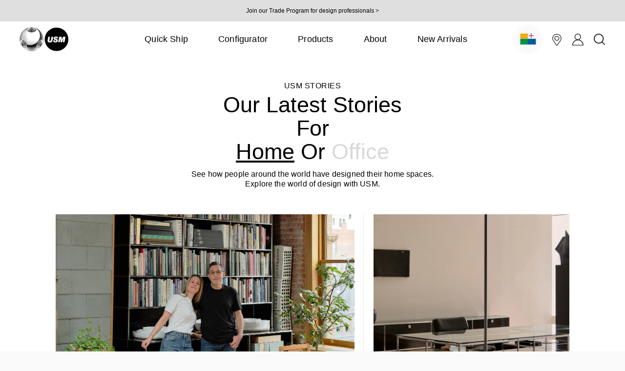

--- FILE ---
content_type: text/html; charset=utf-8
request_url: https://us.usm.com/blogs/journal-home
body_size: 31803
content:















<!doctype html>

<!--
      ___                       ___           ___           ___
     /  /\                     /__/\         /  /\         /  /\
    /  /:/_                    \  \:\       /  /:/        /  /::\
   /  /:/ /\  ___     ___       \  \:\     /  /:/        /  /:/\:\
  /  /:/ /:/ /__/\   /  /\  ___  \  \:\   /  /:/  ___   /  /:/  \:\
 /__/:/ /:/  \  \:\ /  /:/ /__/\  \__\:\ /__/:/  /  /\ /__/:/ \__\:\
 \  \:\/:/    \  \:\  /:/  \  \:\ /  /:/ \  \:\ /  /:/ \  \:\ /  /:/
  \  \::/      \  \:\/:/    \  \:\  /:/   \  \:\  /:/   \  \:\  /:/
   \  \:\       \  \::/      \  \:\/:/     \  \:\/:/     \  \:\/:/
    \  \:\       \__\/        \  \::/       \  \::/       \  \::/
     \__\/                     \__\/         \__\/         \__\/

--------------------------------------------------------------------
#  Ira v3.0.1
#  Documentation: https://help.fluorescent.co/ira-3/
#  Purchase: https://themes.shopify.com/themes/ira/
#  A product by Fluorescent: https://fluorescent.co/
--------------------------------------------------------------------

-->

<html class="no-js" lang="en">
<head>
  <meta charset="utf-8">
  <meta http-equiv="X-UA-Compatible" content="IE=edge">
  <meta name="viewport" content="width=device-width,initial-scale=1">

  <!-- Google tag (gtag.js) -->
<script async src="https://www.googletagmanager.com/gtag/js?id=G-WVBPB083XD"></script>
<script>
  window.dataLayer = window.dataLayer || [];
  function gtag(){dataLayer.push(arguments);}
  gtag('js', new Date());
  gtag('config', 'G-WVBPB083XD');
</script>

  










<link rel="canonical" href="https://us.usm.com/blogs/journal-home">
<link rel="alternate" href="https://us.usm.com/blogs/journal-home" hreflang="x-default" />
<link rel="alternate" href="https://us.usm.com/blogs/journal-home" hreflang="en-us" />
<link rel="alternate" href="https://us.usm.com/blogs/journal-home" hreflang="en-ca" />
<link rel="alternate" href="https://us.usm.com/blogs/journal-home" hreflang="en" />
<link rel="alternate" href="https://www.usm.com/en-gb/office/homepage/" hreflang="en-gb" />
<link rel="alternate" href="https://www.usm.com/de-at/office/homepage/" hreflang="de-at" />
<link rel="alternate" href="https://www.usm.com/de-ch/office/homepage/" hreflang="de-ch" />
<link rel="alternate" href="https://www.usm.com/de-de/office/homepage/" hreflang="de-de" />
<link rel="alternate" href="https://www.usm.com/de-de/office/homepage/" hreflang="de" />
<link rel="alternate" href="https://www.usm.com/it-it/spazi-commerciali/homepage/" hreflang="it-it" />
<link rel="alternate" href="https://www.usm.com/it-it/spazi-commerciali/homepage/" hreflang="it" />
<link rel="alternate" href="https://www.usm.com/fr-ch/office/page-d-accueil/" hreflang="fr-ch" />
<link rel="alternate" href="https://www.usm.com/fr-fr/office/page-d-accueil/" hreflang="fr-fr" />
<link rel="alternate" href="https://www.usm.com/fr-fr/office/page-d-accueil/" hreflang="fr" />
<link rel="alternate" href="https://www.usm.com/es-es/comercial/pagina-principal/" hreflang="es-es" />
<link rel="alternate" href="https://www.usm.com/es-es/comercial/pagina-principal/" hreflang="es" />
<link rel="alternate" href="https://www.usm.com/ja-jp/commercial/homepage/" hreflang="ja-jp" />
<link rel="alternate" href="https://www.usm.com/ja-jp/commercial/homepage/" hreflang="ja" />


<link rel="shortcut icon" href="//us.usm.com/cdn/shop/files/usm_ball_3d_32x32.png?v=1631170506" type="image/png"><title>Modern Home Interior Design Blog | USM
&ndash; USM Modular Furniture</title><meta name="description" content="Explore modern home interior design inspiration at USM. Read our blog to find the latest trends and updates for modern design.">




<meta property="og:site_name" content="USM Modular Furniture">
<meta property="og:url" content="https://us.usm.com/blogs/journal-home">
<meta property="og:title" content="Modern Home Interior Design Blog | USM">
<meta property="og:type" content="website">
<meta property="og:description" content="Explore modern home interior design inspiration at USM. Read our blog to find the latest trends and updates for modern design.">





<meta name="twitter:card" content="summary_large_image">
<meta name="twitter:title" content="Modern Home Interior Design Blog | USM">
<meta name="twitter:description" content="Explore modern home interior design inspiration at USM. Read our blog to find the latest trends and updates for modern design.">


  <!-- Google Tag Manager -->
  <script>(function(w,d,s,l,i){w[l]=w[l]||[];w[l].push({'gtm.start':
      new Date().getTime(),event:'gtm.js'});var f=d.getElementsByTagName(s)[0],
    j=d.createElement(s),dl=l!='dataLayer'?'&l='+l:'';j.async=true;j.src=
    'https://www.googletagmanager.com/gtm.js?id='+i+dl;f.parentNode.insertBefore(j,f);
  })(window,document,'script','dataLayer','GTM-W748MHD');</script>
  <!-- End Google Tag Manager -->


  



  <script>
  console.log('Ira v3.0.1 by Fluorescent');

  document.documentElement.className = document.documentElement.className.replace('no-js', '');

  window.theme = {
    version: 'v3.0.1',
    moneyFormat: "${{amount_no_decimals}}",
    routes: {
      root: "/",
      cart: {
        base: "/cart",
        add: "/cart/add",
        change: "/cart/change",
        clear: "/cart/clear",
      },
      // Manual routes until Shopify adds support
      products: "/products",
      productRecommendations: "/recommendations/products"
    },
    strings: {
      product: {
        reviews: "Reviews"
      },
      search: {
        headings: {
          articles: "Articles",
          pages: "Pages",
          products: "Products"
        },
        view_all: "View all"
      }
    }
  }
</script>
  


<style>
  
  
  
  
  
  

  :root {
    --color-text-heading: #000000;
    --color-text-subheading: rgba(0, 0, 0, 0.7);
    --color-text-body: #000000;
    --color-text-body-transparent: rgba(0, 0, 0, 0.05);
    --color-text-body-transparent-02: rgba(0, 0, 0, 0.2);
    --color-text-meta: rgba(0, 0, 0, 0.7);
    --color-text-link: #000000;
    --color-text-error: #b6534c;

    --color-background: #ffffff;
    --color-background-transparent: rgba(255, 255, 255, 0.8);
    --color-border: #ffffff;
    --color-overlay: #000000;
    --color-overlay-transparent: rgba(0, 0, 0, 0.6);

    --color-background-meta: #f5f5f5;
    --color-foreground-meta: rgba(0, 0, 0, 0.6);

    --color-border-input: #ffffff;
    --color-text-input: #000000;

    --color-background-button: #000000;
    --color-background-button-hover: #333333;
    --color-text-button: #ffffff;

    --color-border-button-secondary: #ffffff;
    --color-text-button-secondary: #000000;
    --color-border-button-secondary-hover: #000000;

    --color-background-contrast: #ffffff;
    --color-background-meta-contrast: #f5f5f5;
    --color-foreground-meta-contrast: rgba(29, 29, 29, 0.6);
    --color-text-meta-contrast: rgba(29, 29, 29, 0.7);
    --color-text-heading-contrast: #1d1d1d;
    --color-text-subheading-contrast: rgba(29, 29, 29, 0.7);
    --color-text-body-contrast: #1d1d1d;
    --color-border-contrast: #dfdfdf;
    --color-background-button-contrast: #000000;
    --color-background-button-hover-contrast: #333333;
    --color-text-button-contrast: #ffffff;
    --color-text-link-contrast: #2a5ddf;

    --color-background-header: #ffffff;
    --color-background-header-transparent: rgba(255, 255, 255, 0);
    --color-text-header: #ffffff;
    --color-icon-header: #ffffff;
    --color-border-header: #ffffff;
    --color-shadow-header: rgba(0, 0, 0, 0.15);

    --color-background-dropdown: #ffffff;
    --color-text-dropdown: #000000;
    --color-text-dropdown-transparent: rgba(0, 0, 0, 0.1);
    --color-border-dropdown: #f4f4f4;

    --color-background-footer: #ffffff;
    --color-text-footer: #000000;
    --color-border-footer: #e8e8e8;
    --color-border-footer-darker: #b5b5b5;

    --color-text-drawer: #000000;
    --color-text-meta-drawer: rgba(0, 0, 0, 0.7);
    --color-background-drawer: #ffffff;
    --color-border-drawer: #f4f4f4;
    --color-background-input-drawer: #ffffff;
    --color-text-input-drawer: #000000;

    --color-background-pill: rgba(255, 255, 255, 0.7);
    --color-background-pill-hover: #ffffff;

    --font-heading: Helvetica, Arial, sans-serif;
    --font-heading-weight: 700;
    --font-heading-style: normal;

    --font-body: Helvetica, Arial, sans-serif;
    --font-body-weight: 400;
    --font-body-style: normal;
    --font-body-bold-weight: bold;
    --font-body-bolder-weight: bold;

    --font-meta: Helvetica, Arial, sans-serif;
    --font-meta-weight: 400;
    --font-meta-style: normal;

    --radius-corner: 6px;
  }
</style>
  <link href="//us.usm.com/cdn/shop/t/33/assets/index.css?v=55017587805829186531759259929" rel="stylesheet" type="text/css" media="all" />

  <link href="//us.usm.com/cdn/shop/t/33/assets/_theme.scss.css?v=40058175383684511101755702714" rel="stylesheet" type="text/css" media="all" />

  
  <script>window.performance && window.performance.mark && window.performance.mark('shopify.content_for_header.start');</script><meta name="facebook-domain-verification" content="7dnd4scqjho5dycw780miuygjvkgsq">
<meta name="google-site-verification" content="lAcvVvmOj1LA9uoDK4u2n1a3wTgWcdiN_bpjA89KbMo">
<meta id="shopify-digital-wallet" name="shopify-digital-wallet" content="/51220250810/digital_wallets/dialog">
<meta name="shopify-checkout-api-token" content="c3bb629bf65a2e634a7e72b1b41bfc22">
<meta id="in-context-paypal-metadata" data-shop-id="51220250810" data-venmo-supported="true" data-environment="production" data-locale="en_US" data-paypal-v4="true" data-currency="USD">
<link rel="alternate" type="application/atom+xml" title="Feed" href="/blogs/journal-home.atom" />
<link rel="next" href="/blogs/journal-home?page=2">
<script async="async" src="/checkouts/internal/preloads.js?locale=en-US"></script>
<script id="apple-pay-shop-capabilities" type="application/json">{"shopId":51220250810,"countryCode":"US","currencyCode":"USD","merchantCapabilities":["supports3DS"],"merchantId":"gid:\/\/shopify\/Shop\/51220250810","merchantName":"USM Modular Furniture","requiredBillingContactFields":["postalAddress","email","phone"],"requiredShippingContactFields":["postalAddress","email","phone"],"shippingType":"shipping","supportedNetworks":["visa","masterCard","amex"],"total":{"type":"pending","label":"USM Modular Furniture","amount":"1.00"},"shopifyPaymentsEnabled":false,"supportsSubscriptions":false}</script>
<script id="shopify-features" type="application/json">{"accessToken":"c3bb629bf65a2e634a7e72b1b41bfc22","betas":["rich-media-storefront-analytics"],"domain":"us.usm.com","predictiveSearch":true,"shopId":51220250810,"locale":"en"}</script>
<script>var Shopify = Shopify || {};
Shopify.shop = "usm-furniture.myshopify.com";
Shopify.locale = "en";
Shopify.currency = {"active":"USD","rate":"1.0"};
Shopify.country = "US";
Shopify.theme = {"name":"BB-Production","id":127513198778,"schema_name":"Ira","schema_version":"3.0.1","theme_store_id":790,"role":"main"};
Shopify.theme.handle = "null";
Shopify.theme.style = {"id":null,"handle":null};
Shopify.cdnHost = "us.usm.com/cdn";
Shopify.routes = Shopify.routes || {};
Shopify.routes.root = "/";</script>
<script type="module">!function(o){(o.Shopify=o.Shopify||{}).modules=!0}(window);</script>
<script>!function(o){function n(){var o=[];function n(){o.push(Array.prototype.slice.apply(arguments))}return n.q=o,n}var t=o.Shopify=o.Shopify||{};t.loadFeatures=n(),t.autoloadFeatures=n()}(window);</script>
<script id="shop-js-analytics" type="application/json">{"pageType":"blog"}</script>
<script defer="defer" async type="module" src="//us.usm.com/cdn/shopifycloud/shop-js/modules/v2/client.init-shop-cart-sync_BT-GjEfc.en.esm.js"></script>
<script defer="defer" async type="module" src="//us.usm.com/cdn/shopifycloud/shop-js/modules/v2/chunk.common_D58fp_Oc.esm.js"></script>
<script defer="defer" async type="module" src="//us.usm.com/cdn/shopifycloud/shop-js/modules/v2/chunk.modal_xMitdFEc.esm.js"></script>
<script type="module">
  await import("//us.usm.com/cdn/shopifycloud/shop-js/modules/v2/client.init-shop-cart-sync_BT-GjEfc.en.esm.js");
await import("//us.usm.com/cdn/shopifycloud/shop-js/modules/v2/chunk.common_D58fp_Oc.esm.js");
await import("//us.usm.com/cdn/shopifycloud/shop-js/modules/v2/chunk.modal_xMitdFEc.esm.js");

  window.Shopify.SignInWithShop?.initShopCartSync?.({"fedCMEnabled":true,"windoidEnabled":true});

</script>
<script>(function() {
  var isLoaded = false;
  function asyncLoad() {
    if (isLoaded) return;
    isLoaded = true;
    var urls = ["https:\/\/na.shgcdn3.com\/collector.js?shop=usm-furniture.myshopify.com","https:\/\/cdn.nfcube.com\/instafeed-4a3e00f5407517c7bf00083b6fd640e5.js?shop=usm-furniture.myshopify.com","https:\/\/iis.intercom.io\/widget.js?shop=usm-furniture.myshopify.com"];
    for (var i = 0; i < urls.length; i++) {
      var s = document.createElement('script');
      s.type = 'text/javascript';
      s.async = true;
      s.src = urls[i];
      var x = document.getElementsByTagName('script')[0];
      x.parentNode.insertBefore(s, x);
    }
  };
  if(window.attachEvent) {
    window.attachEvent('onload', asyncLoad);
  } else {
    window.addEventListener('load', asyncLoad, false);
  }
})();</script>
<script id="__st">var __st={"a":51220250810,"offset":-18000,"reqid":"cf96c7a4-ac9b-4f28-9e48-94d15e95f8a8-1769394743","pageurl":"us.usm.com\/blogs\/journal-home","s":"blogs-79524987066","u":"49fe6002a831","p":"blog","rtyp":"blog","rid":79524987066};</script>
<script>window.ShopifyPaypalV4VisibilityTracking = true;</script>
<script id="captcha-bootstrap">!function(){'use strict';const t='contact',e='account',n='new_comment',o=[[t,t],['blogs',n],['comments',n],[t,'customer']],c=[[e,'customer_login'],[e,'guest_login'],[e,'recover_customer_password'],[e,'create_customer']],r=t=>t.map((([t,e])=>`form[action*='/${t}']:not([data-nocaptcha='true']) input[name='form_type'][value='${e}']`)).join(','),a=t=>()=>t?[...document.querySelectorAll(t)].map((t=>t.form)):[];function s(){const t=[...o],e=r(t);return a(e)}const i='password',u='form_key',d=['recaptcha-v3-token','g-recaptcha-response','h-captcha-response',i],f=()=>{try{return window.sessionStorage}catch{return}},m='__shopify_v',_=t=>t.elements[u];function p(t,e,n=!1){try{const o=window.sessionStorage,c=JSON.parse(o.getItem(e)),{data:r}=function(t){const{data:e,action:n}=t;return t[m]||n?{data:e,action:n}:{data:t,action:n}}(c);for(const[e,n]of Object.entries(r))t.elements[e]&&(t.elements[e].value=n);n&&o.removeItem(e)}catch(o){console.error('form repopulation failed',{error:o})}}const l='form_type',E='cptcha';function T(t){t.dataset[E]=!0}const w=window,h=w.document,L='Shopify',v='ce_forms',y='captcha';let A=!1;((t,e)=>{const n=(g='f06e6c50-85a8-45c8-87d0-21a2b65856fe',I='https://cdn.shopify.com/shopifycloud/storefront-forms-hcaptcha/ce_storefront_forms_captcha_hcaptcha.v1.5.2.iife.js',D={infoText:'Protected by hCaptcha',privacyText:'Privacy',termsText:'Terms'},(t,e,n)=>{const o=w[L][v],c=o.bindForm;if(c)return c(t,g,e,D).then(n);var r;o.q.push([[t,g,e,D],n]),r=I,A||(h.body.append(Object.assign(h.createElement('script'),{id:'captcha-provider',async:!0,src:r})),A=!0)});var g,I,D;w[L]=w[L]||{},w[L][v]=w[L][v]||{},w[L][v].q=[],w[L][y]=w[L][y]||{},w[L][y].protect=function(t,e){n(t,void 0,e),T(t)},Object.freeze(w[L][y]),function(t,e,n,w,h,L){const[v,y,A,g]=function(t,e,n){const i=e?o:[],u=t?c:[],d=[...i,...u],f=r(d),m=r(i),_=r(d.filter((([t,e])=>n.includes(e))));return[a(f),a(m),a(_),s()]}(w,h,L),I=t=>{const e=t.target;return e instanceof HTMLFormElement?e:e&&e.form},D=t=>v().includes(t);t.addEventListener('submit',(t=>{const e=I(t);if(!e)return;const n=D(e)&&!e.dataset.hcaptchaBound&&!e.dataset.recaptchaBound,o=_(e),c=g().includes(e)&&(!o||!o.value);(n||c)&&t.preventDefault(),c&&!n&&(function(t){try{if(!f())return;!function(t){const e=f();if(!e)return;const n=_(t);if(!n)return;const o=n.value;o&&e.removeItem(o)}(t);const e=Array.from(Array(32),(()=>Math.random().toString(36)[2])).join('');!function(t,e){_(t)||t.append(Object.assign(document.createElement('input'),{type:'hidden',name:u})),t.elements[u].value=e}(t,e),function(t,e){const n=f();if(!n)return;const o=[...t.querySelectorAll(`input[type='${i}']`)].map((({name:t})=>t)),c=[...d,...o],r={};for(const[a,s]of new FormData(t).entries())c.includes(a)||(r[a]=s);n.setItem(e,JSON.stringify({[m]:1,action:t.action,data:r}))}(t,e)}catch(e){console.error('failed to persist form',e)}}(e),e.submit())}));const S=(t,e)=>{t&&!t.dataset[E]&&(n(t,e.some((e=>e===t))),T(t))};for(const o of['focusin','change'])t.addEventListener(o,(t=>{const e=I(t);D(e)&&S(e,y())}));const B=e.get('form_key'),M=e.get(l),P=B&&M;t.addEventListener('DOMContentLoaded',(()=>{const t=y();if(P)for(const e of t)e.elements[l].value===M&&p(e,B);[...new Set([...A(),...v().filter((t=>'true'===t.dataset.shopifyCaptcha))])].forEach((e=>S(e,t)))}))}(h,new URLSearchParams(w.location.search),n,t,e,['guest_login'])})(!0,!0)}();</script>
<script integrity="sha256-4kQ18oKyAcykRKYeNunJcIwy7WH5gtpwJnB7kiuLZ1E=" data-source-attribution="shopify.loadfeatures" defer="defer" src="//us.usm.com/cdn/shopifycloud/storefront/assets/storefront/load_feature-a0a9edcb.js" crossorigin="anonymous"></script>
<script data-source-attribution="shopify.dynamic_checkout.dynamic.init">var Shopify=Shopify||{};Shopify.PaymentButton=Shopify.PaymentButton||{isStorefrontPortableWallets:!0,init:function(){window.Shopify.PaymentButton.init=function(){};var t=document.createElement("script");t.src="https://us.usm.com/cdn/shopifycloud/portable-wallets/latest/portable-wallets.en.js",t.type="module",document.head.appendChild(t)}};
</script>
<script data-source-attribution="shopify.dynamic_checkout.buyer_consent">
  function portableWalletsHideBuyerConsent(e){var t=document.getElementById("shopify-buyer-consent"),n=document.getElementById("shopify-subscription-policy-button");t&&n&&(t.classList.add("hidden"),t.setAttribute("aria-hidden","true"),n.removeEventListener("click",e))}function portableWalletsShowBuyerConsent(e){var t=document.getElementById("shopify-buyer-consent"),n=document.getElementById("shopify-subscription-policy-button");t&&n&&(t.classList.remove("hidden"),t.removeAttribute("aria-hidden"),n.addEventListener("click",e))}window.Shopify?.PaymentButton&&(window.Shopify.PaymentButton.hideBuyerConsent=portableWalletsHideBuyerConsent,window.Shopify.PaymentButton.showBuyerConsent=portableWalletsShowBuyerConsent);
</script>
<script data-source-attribution="shopify.dynamic_checkout.cart.bootstrap">document.addEventListener("DOMContentLoaded",(function(){function t(){return document.querySelector("shopify-accelerated-checkout-cart, shopify-accelerated-checkout")}if(t())Shopify.PaymentButton.init();else{new MutationObserver((function(e,n){t()&&(Shopify.PaymentButton.init(),n.disconnect())})).observe(document.body,{childList:!0,subtree:!0})}}));
</script>
<link id="shopify-accelerated-checkout-styles" rel="stylesheet" media="screen" href="https://us.usm.com/cdn/shopifycloud/portable-wallets/latest/accelerated-checkout-backwards-compat.css" crossorigin="anonymous">
<style id="shopify-accelerated-checkout-cart">
        #shopify-buyer-consent {
  margin-top: 1em;
  display: inline-block;
  width: 100%;
}

#shopify-buyer-consent.hidden {
  display: none;
}

#shopify-subscription-policy-button {
  background: none;
  border: none;
  padding: 0;
  text-decoration: underline;
  font-size: inherit;
  cursor: pointer;
}

#shopify-subscription-policy-button::before {
  box-shadow: none;
}

      </style>

<script>window.performance && window.performance.mark && window.performance.mark('shopify.content_for_header.end');</script>
  





  <script type="text/javascript">
    
      window.__shgMoneyFormat = window.__shgMoneyFormat || {"USD":{"currency":"USD","currency_symbol":"$","currency_symbol_location":"left","decimal_places":0,"decimal_separator":".","thousands_separator":","}};
    
    window.__shgCurrentCurrencyCode = window.__shgCurrentCurrencyCode || {
      currency: "USD",
      currency_symbol: "$",
      decimal_separator: ".",
      thousands_separator: ",",
      decimal_places: 2,
      currency_symbol_location: "left"
    };
  </script>




  <script src="//us.usm.com/cdn/shop/t/33/assets/_header.js?v=123760897939482045911634307780" type="text/javascript"></script>
  <script src="//us.usm.com/cdn/shop/t/33/assets/_rivets.js?v=28507413358719379321715087283" type="text/javascript"></script>

  <style>
  .color-swatch {
    border: 1px solid transparent;
    background-color: #f4f4f4;
  }
  .color-swatch[data-color-value="white"] {
    border: 1px solid #ccc;
  }.color-swatch[data-color-value="cc23"] {
            background-color: #990000 !important;
          }.color-swatch[data-color-value="cc25"] {
            background-color: #EFA807 !important;
          }.color-swatch[data-color-value="cc30"] {
            background-color: #000000 !important;
          }.color-swatch[data-color-value="cc31"] {
            background-color: #BFA27A !important;
          }.color-swatch[data-color-value="cc33"] {
            background-color: #3C4350 !important;
          }.color-swatch[data-color-value="cc34"] {
            background-color: #001E41 !important;
          }.color-swatch[data-color-value="cc24"] {
            background-color: #FCF9F1 !important;
          }.color-swatch[data-color-value="cc29"] {
            background-color: #B4BBB7 !important;
          }.color-swatch[data-color-value="cc35"] {
            background-color: #B2BCC1 !important;
          }.color-swatch[data-color-value="cc32"] {
            background-color: #5C666F !important;
          }.color-swatch[data-color-value="cc27"] {
            background-color: #004A86 !important;
          }.color-swatch[data-color-value="cc28"] {
            background-color: #0F9929 !important;
          }.color-swatch[data-color-value="cc26"] {
            background-color: #E76525 !important;
          }.color-swatch[data-color-value="cc22"] {
            background-color: #532E18 !important;
          }.color-swatch[data-color-value="tt41"] {
            background-color: #2E3135 !important;
          }.color-swatch[data-color-value="tt02www"] {
            background-color: #E7EBEC !important;
          }.color-swatch[data-color-value="ee20"] {
            background-color: #73BAE7 !important;
          }.color-swatch[data-color-value="ee22"] {
            background-color: #EEA0C6 !important;
          }.color-swatch[data-color-value="ee21"] {
            background-color: #F9F076 !important;
          }.color-swatch[data-color-value="cc36"] {
            background-color: #525D3C !important;
          }.color-swatch[data-color-value="danish-paper-cord"] {
            background-image: url('https://cdn.shopify.com/s/files/1/0512/2025/0810/t/4/assets/image00217503394154302.png?v=1750339416') !important;
          }</style>
  <script>
  window.globalVariables = window.globalVariables || {};
  window.globalVariables.colorConverter = {
    cc22: 'USM Brown',
    cc23: 'USM Ruby Red',
    cc24: 'Pure White',
    cc25: 'Golden Yellow',
    cc26: 'Pure Orange',
    cc27: 'Gentian Blue',
    cc28: 'USM Green',
    cc29: 'Light Gray',
    cc30: 'Graphite Black',
    cc31: 'USM Beige',
    cc32: 'Mid-Gray',
    cc33: 'Anthracite',
    cc34: 'Steel Blue',
    cc35: 'USM Matte Silver',
    cc36: 'Olive Green',
    tt02: 'Pearl Gray White Laminate',
    tt41: 'Black Linoleum',
    tt06: 'Black Lacquered Oak Veneer',
    tt07: 'Natural Lacquered Oak Veneer', 
    tt24: 'Pure White Powder Coated MDF', 
    tt58: 'Fenix Grigio Londra',
    ff29: 'Light Gray Fleece', 
    ff30: 'Anthracite Fleece'    
  };
</script>


  
      <script src='https://js.sentry-cdn.com/79fe101e137645918bce76dbe3986746.min.js' data-lazy="no" crossorigin="anonymous"></script>
  
    

  
       

  <input type="hidden" class="configurator_estimated_time"  value="Available to ship in: 14-16 Weeks">




<input
  type="hidden"
  value="10001,10002,10003,10004,10005,10006,10007,10009,10010,10011,10012,10013,10014,10015,10016,10017,10018,10019,10020,10021,10022,10023,10024,10025,10026,10027,10028,10029,10030,10031,10032,10033,10034,10035,10036,10037,10038,10039,10040,10041,10044,10045,10048,10055,10060,10069,10090,10095,10098,10099,10103,10104,10105,10106,10107,10110,10111,10112,10115,10118,10119,10120,10121,10122,10123,10128,10151,10152,10153,10154,10155,10158,10161,10162,10165,10166,10167,10168,10169,10170,10171,10172,10173,10174,10175,10176,10177,10178,10199,10270,10271,10278,10279,10280,10281,10282,10301,10302,10303,10304,10305,10306,10307,10308,10309,10310,10311,10312,10314,10451,10452,10453,10454,10455,10456,10457,10458,10459,10460,10461,10462,10463,10464,10465,10466,10467,10468,10469,10470,10471,10472,10473,10474,10475,11004,11101,11102,11103,11104,11105,11106,11109,11201,11203,11204,11205,11206,11207,11208,11209,11210,11211,11212,11213,11214,11215,11216,11217,11218,11219,11220,11221,11222,11223,11224,11225,11226,11228,11229,11230,11231,11232,11233,11234,11235,11236,11237,11238,11239,11241,11242,11243,11249,11252,11256,11351,11354,11355,11356,11357,11358,11359,11360,11361,11362,11363,11364,11365,11366,11367,11368,11369,11370,11371,11372,11373,11374,11375,11377,11378,11379,11385,11411,11412,11413,11414,11415,11416,11417,11418,11419,11420,11421,11422,11423,11426,11427,11428,11429,11430,11432,11433,11434,11435,11436,11691,11692,11693,11694,11697,11001,11003,11010,11020,11021,11023,11024,11030,11040,11042,11050,11096,11501,11507,11509,11510,11514,11516,11518,11520,11530,11542,11545,11547,11548,11549,11550,11552,11553,11554,11556,11557,11558,11559,11560,11561,11563,11565,11566,11568,11569,11570,11572,11575,11576,11577,11579,11580,11581,11590,11596,11598,11709,11710,11714,11732,11735,11753,11756,11758,11762,11765,11771,11783,11791,11793,11797,11801,11803,11804,06878,06830,06831,06830,06820,06840,06870,06880,06853,06897,06890,06883,06903,06877,06807,06824,06896,06073,06092,06612,06117,06001,06426,06525,06793,06069,11701,11702,11703,11704,11705,11706,11713,11715,11716,11717,11718,11719,11720,11721,11722,11724,11725,11726,11727,11729,11730,11731,11733,11735,11738,11739,11740,11741,11742,11743,11746,11747,11749,11751,11752,11754,11755,11757,11763,11764,11766,11767,11768,11769,11770,11772,11776,11777,11778,11779,11780,11782,11784,11786,11787,11788,11789,11790,11792,11794,11795,11796,11798,11901,11930,11931,11932,11933,11934,11935,11937,11939,11940,11941,11942,11944,11946,11947,11948,11949,11950,11951,11952,11953,11954,11955,11956,11957,11958,11959,11960,11961,11962,11963,11964,11965,11967,11968,11970,11971,11972,11975,11976,11977,11978,11980,7078,7046,7423,7021,8558,7043,8502,7028,8550,7928"
  id="zf_zipcode_list" />

  
  <script>
    // let cartData = undefined
    // $(document).on('cart.ready',function(event,cart) {
    //   cartData = cart;
    //   getCart().then(response=>{
    //     let index = response.items.findIndex(d=> d.product_type.includes('configuration') && (!d.properties || d.properties['Estimated Shipping']))+ 1;
    //     let estimateDate = getStartEnd($(".configurator_estimated_time").val());
    //     if(index > 0) {
    //       $.ajax({
    //           url: '/cart/change.js',
    //           type: 'post',
    //           dataType: 'json',
    //           data: {
    //             line: index,
    //             properties: {
    //                 'Estimated Shipping': `${estimateDate.start} - ${estimateDate.end}`,
    //               }
    //           },
    //           success: function(cart){ 
    //             CartJS.getCart()
    //            }
    //         })
    //     }
    //   })    
    // })

    $(document).on('cart.requestComplete',function(event,cart) {
      cartData = cart;
      if(cart.items.length == 0){
        $(".zip_not_avaliable_message").hide();
      }
    });

    window.addEventListener("load", function() {
    let submitBtns$ = $(".mini-cart .mini_cart_zip_submit,.cart__container .mini_cart_zip_submit");  
    submitBtns$.click(function () {
      let container$ = getParent($(this));
      const zipCode = container$(".mini_cart_zipfield").val();
      const zipcodes = $("#zf_zipcode_list").val().split(",");
      const cartHeader$ = container$(".mini-cart-header");
      const cartFooter$ = container$(".mini-cart-footer__btns, .cart__footer-actions");
      const deliveryTime$ = container$(".configration-product-delivery-time")
      const availableMessage$ = container$(".zip_avaliable_message_container");
      const notAvailableMessage$ = container$(".zip_not_avaliable_message");
      const invalidZipcodeMsg$ = container$(".invalid_zip_code_error_msg");
      const customisedMessage$ = notAvailableMessage$.find(".custamized_error_msg");
      const quickShipMessage$ = notAvailableMessage$.find(".quickship_error_msg");
      const configuratorMsg$ = notAvailableMessage$.find(".configurator_error_msg");
      const delieverTimeInfo$ = $(".delievery.hide");
      let hasConfigurator = cartData.items.some(d=> d.product_type.includes('configuration'));
      let hasQuickShip = cartData.items.some(d=> !d.product_type.includes('configuration'));
      let isContainBoth = ()=>  hasConfigurator && hasQuickShip;
      let isOnlyQuickShip = ()=>  hasQuickShip && !hasConfigurator;
      let isOnlyConfigurator = ()=>  !hasQuickShip && hasConfigurator;

      if (zipCode.length == 0) {
        return;
      } 
      $(this).addClass("zip_submited");
      hideAllErrorMsg(notAvailableMessage$);
      if(isContainBoth()){

        validatePostCodeAPI(zipCode).then(response=> {
          let lieInTriState = (zipCode)=>zipcodes.some(z=> z == zipCode);
          if(response['post code']) {
            if(lieInTriState(zipCode)) {
                    availableMessage$.show();
                    $('button[href="/checkout"]').removeClass("disabled");
                    delieverTimeInfo$.show();
              } else {
                notAvailableMessage$.show();
                quickShipMessage$.show();
                $('button[href="/checkout"]').addClass("disabled");
                sessionStorage.setItem('restrict_user','true');
                delieverTimeInfo$.hide();

            }
          } else {
              notAvailableMessage$.show();
              invalidZipcodeMsg$.show();
              $('button[href="/checkout"]').addClass("disabled");
              sessionStorage.setItem('restrict_user','true');
              delieverTimeInfo$.hide();


          }
        })

      } else if(isOnlyQuickShip()) {
          hideAllErrorMsg(notAvailableMessage$);
          hideAllInfoMsg(availableMessage$);
          validatePostCodeAPI(zipCode).then(response=> {
            if(response['post code']){
              availableMessage$.show();
              $('button[href="/checkout"]').removeClass("disabled");
              delieverTimeInfo$.show();
            } else {
              notAvailableMessage$.show();
              invalidZipcodeMsg$.show();
              $('button[href="/checkout"]').addClass("disabled");
              sessionStorage.setItem('restrict_user','true');
              delieverTimeInfo$.hide();
            }
          })
      } else if (isOnlyConfigurator()) {
          hideAllErrorMsg(notAvailableMessage$);
          hideAllInfoMsg(availableMessage$);
          if (zipcodes.some(z=> z == zipCode)) {
            availableMessage$.show();
            notAvailableMessage$.hide();
            deliveryTime$.show();
            $('button[href="/checkout"]').removeClass("disabled");
            $(".mini_cart_zipfield").attr("placeholder", "Enter a ZIP");
            $(this).addClass("disabled");
            $('button[href="/checkout"]').removeClass("customized_product_checkout");
            $(".mini_cart_zipfield").removeClass("error_field");
            delieverTimeInfo$.show();
          } else {
            availableMessage$.hide();
            notAvailableMessage$.show();
            invalidZipcodeMsg$.show();
            $(this).addClass("disabled");
            deliveryTime$.hide();
            $('button[href="/checkout"]').addClass("disabled");
            $('button[href="/checkout"]').addClass("customized_product_checkout");
            sessionStorage.setItem('restrict_user','true');
            delieverTimeInfo$.hide();
          }
      }
      $(".mini-cart-body").css("padding-top", cartHeader$.height() + 3);
    });
  
    $(document).on("keyup", ".mini_cart_zipfield ", function (e) {
      if(e.which == 13) {
        submitBtns$.click();
      } else {
        let container$ = getParent($(this));
        const cartFooter$ = container$(".mini-cart-footer__btns, .cart__footer-actions");
        const availableMessage$ = container$(".zip_avaliable_message_container");
        const notAvailableMessage$ = container$(".zip_not_avaliable_message");
        $(".mini_cart_zip_submit").removeClass("zip_submited");
        $(".mini_cart_zip_submit").removeClass("disabled");
        availableMessage$.hide();
        notAvailableMessage$.hide();
      }
    });
  
    $(document).on("click", "button[href='/checkout']:not(.disabled)", function (e) {
        sessionStorage.removeItem('restrict_user');
        window.location.href = "/checkout";
    });
  
  });

    function hideAllErrorMsg(messageContainer$){
      messageContainer$?.hide();
      messageContainer$?.find(".custamized_error_msg")?.hide();
      messageContainer$?.find(".quickship_error_msg")?.hide();
      messageContainer$?.find(".invalid_zip_code_error_msg")?.hide();
      messageContainer$?.find(".configurator_error_msg")?.hide();
      sessionStorage.removeItem('restrict_user');

    }

    function hideAllInfoMsg(messageContainer$){
      messageContainer$.hide();
    }
    
    function getParent(instance$) {
      let parent$ = undefined;
      if(instance$.closest('.mini-cart').length > 0 || instance$.hasClass(".mini-cart-open")) {
        parent$ =  $('.mini-cart');
      } else if(instance$.closest('.cart__container').length > 0 ||  instance$.hasClass(".template-cart")){
        parent$ =  $('.cart__container');
      }

      function getElm(elmClass) {
          return parent$?.find(elmClass);
      } 

      return getElm;
      
    }

    function validatePostCodeAPI(code) {
       return fetch(`http://api.zippopotam.us/us/${code}`)
       .then(response=>response.json());
    };

    function getCart(){
      return fetch('/cart.js').then(response=> response.json());
    }

  </script>
    
   
   
   <script src="https://usm.my.site.com/form/lightning/lightning.out.js"></script>
    

  

<script type="text/javascript">
  
    window.SHG_CUSTOMER = null;
  
</script>







<meta property="og:image" content="https://cdn.shopify.com/s/files/1/0512/2025/0810/files/USM_Shelving_Olive_neutral_1200_x_628.jpg?v=1720797026" />
<meta property="og:image:secure_url" content="https://cdn.shopify.com/s/files/1/0512/2025/0810/files/USM_Shelving_Olive_neutral_1200_x_628.jpg?v=1720797026" />
<meta property="og:image:width" content="1200" />
<meta property="og:image:height" content="650" />
<link href="https://monorail-edge.shopifysvc.com" rel="dns-prefetch">
<script>(function(){if ("sendBeacon" in navigator && "performance" in window) {try {var session_token_from_headers = performance.getEntriesByType('navigation')[0].serverTiming.find(x => x.name == '_s').description;} catch {var session_token_from_headers = undefined;}var session_cookie_matches = document.cookie.match(/_shopify_s=([^;]*)/);var session_token_from_cookie = session_cookie_matches && session_cookie_matches.length === 2 ? session_cookie_matches[1] : "";var session_token = session_token_from_headers || session_token_from_cookie || "";function handle_abandonment_event(e) {var entries = performance.getEntries().filter(function(entry) {return /monorail-edge.shopifysvc.com/.test(entry.name);});if (!window.abandonment_tracked && entries.length === 0) {window.abandonment_tracked = true;var currentMs = Date.now();var navigation_start = performance.timing.navigationStart;var payload = {shop_id: 51220250810,url: window.location.href,navigation_start,duration: currentMs - navigation_start,session_token,page_type: "blog"};window.navigator.sendBeacon("https://monorail-edge.shopifysvc.com/v1/produce", JSON.stringify({schema_id: "online_store_buyer_site_abandonment/1.1",payload: payload,metadata: {event_created_at_ms: currentMs,event_sent_at_ms: currentMs}}));}}window.addEventListener('pagehide', handle_abandonment_event);}}());</script>
<script id="web-pixels-manager-setup">(function e(e,d,r,n,o){if(void 0===o&&(o={}),!Boolean(null===(a=null===(i=window.Shopify)||void 0===i?void 0:i.analytics)||void 0===a?void 0:a.replayQueue)){var i,a;window.Shopify=window.Shopify||{};var t=window.Shopify;t.analytics=t.analytics||{};var s=t.analytics;s.replayQueue=[],s.publish=function(e,d,r){return s.replayQueue.push([e,d,r]),!0};try{self.performance.mark("wpm:start")}catch(e){}var l=function(){var e={modern:/Edge?\/(1{2}[4-9]|1[2-9]\d|[2-9]\d{2}|\d{4,})\.\d+(\.\d+|)|Firefox\/(1{2}[4-9]|1[2-9]\d|[2-9]\d{2}|\d{4,})\.\d+(\.\d+|)|Chrom(ium|e)\/(9{2}|\d{3,})\.\d+(\.\d+|)|(Maci|X1{2}).+ Version\/(15\.\d+|(1[6-9]|[2-9]\d|\d{3,})\.\d+)([,.]\d+|)( \(\w+\)|)( Mobile\/\w+|) Safari\/|Chrome.+OPR\/(9{2}|\d{3,})\.\d+\.\d+|(CPU[ +]OS|iPhone[ +]OS|CPU[ +]iPhone|CPU IPhone OS|CPU iPad OS)[ +]+(15[._]\d+|(1[6-9]|[2-9]\d|\d{3,})[._]\d+)([._]\d+|)|Android:?[ /-](13[3-9]|1[4-9]\d|[2-9]\d{2}|\d{4,})(\.\d+|)(\.\d+|)|Android.+Firefox\/(13[5-9]|1[4-9]\d|[2-9]\d{2}|\d{4,})\.\d+(\.\d+|)|Android.+Chrom(ium|e)\/(13[3-9]|1[4-9]\d|[2-9]\d{2}|\d{4,})\.\d+(\.\d+|)|SamsungBrowser\/([2-9]\d|\d{3,})\.\d+/,legacy:/Edge?\/(1[6-9]|[2-9]\d|\d{3,})\.\d+(\.\d+|)|Firefox\/(5[4-9]|[6-9]\d|\d{3,})\.\d+(\.\d+|)|Chrom(ium|e)\/(5[1-9]|[6-9]\d|\d{3,})\.\d+(\.\d+|)([\d.]+$|.*Safari\/(?![\d.]+ Edge\/[\d.]+$))|(Maci|X1{2}).+ Version\/(10\.\d+|(1[1-9]|[2-9]\d|\d{3,})\.\d+)([,.]\d+|)( \(\w+\)|)( Mobile\/\w+|) Safari\/|Chrome.+OPR\/(3[89]|[4-9]\d|\d{3,})\.\d+\.\d+|(CPU[ +]OS|iPhone[ +]OS|CPU[ +]iPhone|CPU IPhone OS|CPU iPad OS)[ +]+(10[._]\d+|(1[1-9]|[2-9]\d|\d{3,})[._]\d+)([._]\d+|)|Android:?[ /-](13[3-9]|1[4-9]\d|[2-9]\d{2}|\d{4,})(\.\d+|)(\.\d+|)|Mobile Safari.+OPR\/([89]\d|\d{3,})\.\d+\.\d+|Android.+Firefox\/(13[5-9]|1[4-9]\d|[2-9]\d{2}|\d{4,})\.\d+(\.\d+|)|Android.+Chrom(ium|e)\/(13[3-9]|1[4-9]\d|[2-9]\d{2}|\d{4,})\.\d+(\.\d+|)|Android.+(UC? ?Browser|UCWEB|U3)[ /]?(15\.([5-9]|\d{2,})|(1[6-9]|[2-9]\d|\d{3,})\.\d+)\.\d+|SamsungBrowser\/(5\.\d+|([6-9]|\d{2,})\.\d+)|Android.+MQ{2}Browser\/(14(\.(9|\d{2,})|)|(1[5-9]|[2-9]\d|\d{3,})(\.\d+|))(\.\d+|)|K[Aa][Ii]OS\/(3\.\d+|([4-9]|\d{2,})\.\d+)(\.\d+|)/},d=e.modern,r=e.legacy,n=navigator.userAgent;return n.match(d)?"modern":n.match(r)?"legacy":"unknown"}(),u="modern"===l?"modern":"legacy",c=(null!=n?n:{modern:"",legacy:""})[u],f=function(e){return[e.baseUrl,"/wpm","/b",e.hashVersion,"modern"===e.buildTarget?"m":"l",".js"].join("")}({baseUrl:d,hashVersion:r,buildTarget:u}),m=function(e){var d=e.version,r=e.bundleTarget,n=e.surface,o=e.pageUrl,i=e.monorailEndpoint;return{emit:function(e){var a=e.status,t=e.errorMsg,s=(new Date).getTime(),l=JSON.stringify({metadata:{event_sent_at_ms:s},events:[{schema_id:"web_pixels_manager_load/3.1",payload:{version:d,bundle_target:r,page_url:o,status:a,surface:n,error_msg:t},metadata:{event_created_at_ms:s}}]});if(!i)return console&&console.warn&&console.warn("[Web Pixels Manager] No Monorail endpoint provided, skipping logging."),!1;try{return self.navigator.sendBeacon.bind(self.navigator)(i,l)}catch(e){}var u=new XMLHttpRequest;try{return u.open("POST",i,!0),u.setRequestHeader("Content-Type","text/plain"),u.send(l),!0}catch(e){return console&&console.warn&&console.warn("[Web Pixels Manager] Got an unhandled error while logging to Monorail."),!1}}}}({version:r,bundleTarget:l,surface:e.surface,pageUrl:self.location.href,monorailEndpoint:e.monorailEndpoint});try{o.browserTarget=l,function(e){var d=e.src,r=e.async,n=void 0===r||r,o=e.onload,i=e.onerror,a=e.sri,t=e.scriptDataAttributes,s=void 0===t?{}:t,l=document.createElement("script"),u=document.querySelector("head"),c=document.querySelector("body");if(l.async=n,l.src=d,a&&(l.integrity=a,l.crossOrigin="anonymous"),s)for(var f in s)if(Object.prototype.hasOwnProperty.call(s,f))try{l.dataset[f]=s[f]}catch(e){}if(o&&l.addEventListener("load",o),i&&l.addEventListener("error",i),u)u.appendChild(l);else{if(!c)throw new Error("Did not find a head or body element to append the script");c.appendChild(l)}}({src:f,async:!0,onload:function(){if(!function(){var e,d;return Boolean(null===(d=null===(e=window.Shopify)||void 0===e?void 0:e.analytics)||void 0===d?void 0:d.initialized)}()){var d=window.webPixelsManager.init(e)||void 0;if(d){var r=window.Shopify.analytics;r.replayQueue.forEach((function(e){var r=e[0],n=e[1],o=e[2];d.publishCustomEvent(r,n,o)})),r.replayQueue=[],r.publish=d.publishCustomEvent,r.visitor=d.visitor,r.initialized=!0}}},onerror:function(){return m.emit({status:"failed",errorMsg:"".concat(f," has failed to load")})},sri:function(e){var d=/^sha384-[A-Za-z0-9+/=]+$/;return"string"==typeof e&&d.test(e)}(c)?c:"",scriptDataAttributes:o}),m.emit({status:"loading"})}catch(e){m.emit({status:"failed",errorMsg:(null==e?void 0:e.message)||"Unknown error"})}}})({shopId: 51220250810,storefrontBaseUrl: "https://us.usm.com",extensionsBaseUrl: "https://extensions.shopifycdn.com/cdn/shopifycloud/web-pixels-manager",monorailEndpoint: "https://monorail-edge.shopifysvc.com/unstable/produce_batch",surface: "storefront-renderer",enabledBetaFlags: ["2dca8a86"],webPixelsConfigList: [{"id":"572588218","configuration":"{\"config\":\"{\\\"pixel_id\\\":\\\"G-WVBPB083XD\\\",\\\"target_country\\\":\\\"US\\\",\\\"gtag_events\\\":[{\\\"type\\\":\\\"search\\\",\\\"action_label\\\":\\\"G-WVBPB083XD\\\"},{\\\"type\\\":\\\"begin_checkout\\\",\\\"action_label\\\":\\\"G-WVBPB083XD\\\"},{\\\"type\\\":\\\"view_item\\\",\\\"action_label\\\":[\\\"G-WVBPB083XD\\\",\\\"MC-MPY8K6VK13\\\"]},{\\\"type\\\":\\\"purchase\\\",\\\"action_label\\\":[\\\"G-WVBPB083XD\\\",\\\"MC-MPY8K6VK13\\\"]},{\\\"type\\\":\\\"page_view\\\",\\\"action_label\\\":[\\\"G-WVBPB083XD\\\",\\\"MC-MPY8K6VK13\\\"]},{\\\"type\\\":\\\"add_payment_info\\\",\\\"action_label\\\":\\\"G-WVBPB083XD\\\"},{\\\"type\\\":\\\"add_to_cart\\\",\\\"action_label\\\":\\\"G-WVBPB083XD\\\"}],\\\"enable_monitoring_mode\\\":false}\"}","eventPayloadVersion":"v1","runtimeContext":"OPEN","scriptVersion":"b2a88bafab3e21179ed38636efcd8a93","type":"APP","apiClientId":1780363,"privacyPurposes":[],"dataSharingAdjustments":{"protectedCustomerApprovalScopes":["read_customer_address","read_customer_email","read_customer_name","read_customer_personal_data","read_customer_phone"]}},{"id":"218857658","configuration":"{\"pixel_id\":\"520194112123645\",\"pixel_type\":\"facebook_pixel\",\"metaapp_system_user_token\":\"-\"}","eventPayloadVersion":"v1","runtimeContext":"OPEN","scriptVersion":"ca16bc87fe92b6042fbaa3acc2fbdaa6","type":"APP","apiClientId":2329312,"privacyPurposes":["ANALYTICS","MARKETING","SALE_OF_DATA"],"dataSharingAdjustments":{"protectedCustomerApprovalScopes":["read_customer_address","read_customer_email","read_customer_name","read_customer_personal_data","read_customer_phone"]}},{"id":"shopify-app-pixel","configuration":"{}","eventPayloadVersion":"v1","runtimeContext":"STRICT","scriptVersion":"0450","apiClientId":"shopify-pixel","type":"APP","privacyPurposes":["ANALYTICS","MARKETING"]},{"id":"shopify-custom-pixel","eventPayloadVersion":"v1","runtimeContext":"LAX","scriptVersion":"0450","apiClientId":"shopify-pixel","type":"CUSTOM","privacyPurposes":["ANALYTICS","MARKETING"]}],isMerchantRequest: false,initData: {"shop":{"name":"USM Modular Furniture","paymentSettings":{"currencyCode":"USD"},"myshopifyDomain":"usm-furniture.myshopify.com","countryCode":"US","storefrontUrl":"https:\/\/us.usm.com"},"customer":null,"cart":null,"checkout":null,"productVariants":[],"purchasingCompany":null},},"https://us.usm.com/cdn","fcfee988w5aeb613cpc8e4bc33m6693e112",{"modern":"","legacy":""},{"shopId":"51220250810","storefrontBaseUrl":"https:\/\/us.usm.com","extensionBaseUrl":"https:\/\/extensions.shopifycdn.com\/cdn\/shopifycloud\/web-pixels-manager","surface":"storefront-renderer","enabledBetaFlags":"[\"2dca8a86\"]","isMerchantRequest":"false","hashVersion":"fcfee988w5aeb613cpc8e4bc33m6693e112","publish":"custom","events":"[[\"page_viewed\",{}]]"});</script><script>
  window.ShopifyAnalytics = window.ShopifyAnalytics || {};
  window.ShopifyAnalytics.meta = window.ShopifyAnalytics.meta || {};
  window.ShopifyAnalytics.meta.currency = 'USD';
  var meta = {"page":{"pageType":"blog","resourceType":"blog","resourceId":79524987066,"requestId":"cf96c7a4-ac9b-4f28-9e48-94d15e95f8a8-1769394743"}};
  for (var attr in meta) {
    window.ShopifyAnalytics.meta[attr] = meta[attr];
  }
</script>
<script class="analytics">
  (function () {
    var customDocumentWrite = function(content) {
      var jquery = null;

      if (window.jQuery) {
        jquery = window.jQuery;
      } else if (window.Checkout && window.Checkout.$) {
        jquery = window.Checkout.$;
      }

      if (jquery) {
        jquery('body').append(content);
      }
    };

    var hasLoggedConversion = function(token) {
      if (token) {
        return document.cookie.indexOf('loggedConversion=' + token) !== -1;
      }
      return false;
    }

    var setCookieIfConversion = function(token) {
      if (token) {
        var twoMonthsFromNow = new Date(Date.now());
        twoMonthsFromNow.setMonth(twoMonthsFromNow.getMonth() + 2);

        document.cookie = 'loggedConversion=' + token + '; expires=' + twoMonthsFromNow;
      }
    }

    var trekkie = window.ShopifyAnalytics.lib = window.trekkie = window.trekkie || [];
    if (trekkie.integrations) {
      return;
    }
    trekkie.methods = [
      'identify',
      'page',
      'ready',
      'track',
      'trackForm',
      'trackLink'
    ];
    trekkie.factory = function(method) {
      return function() {
        var args = Array.prototype.slice.call(arguments);
        args.unshift(method);
        trekkie.push(args);
        return trekkie;
      };
    };
    for (var i = 0; i < trekkie.methods.length; i++) {
      var key = trekkie.methods[i];
      trekkie[key] = trekkie.factory(key);
    }
    trekkie.load = function(config) {
      trekkie.config = config || {};
      trekkie.config.initialDocumentCookie = document.cookie;
      var first = document.getElementsByTagName('script')[0];
      var script = document.createElement('script');
      script.type = 'text/javascript';
      script.onerror = function(e) {
        var scriptFallback = document.createElement('script');
        scriptFallback.type = 'text/javascript';
        scriptFallback.onerror = function(error) {
                var Monorail = {
      produce: function produce(monorailDomain, schemaId, payload) {
        var currentMs = new Date().getTime();
        var event = {
          schema_id: schemaId,
          payload: payload,
          metadata: {
            event_created_at_ms: currentMs,
            event_sent_at_ms: currentMs
          }
        };
        return Monorail.sendRequest("https://" + monorailDomain + "/v1/produce", JSON.stringify(event));
      },
      sendRequest: function sendRequest(endpointUrl, payload) {
        // Try the sendBeacon API
        if (window && window.navigator && typeof window.navigator.sendBeacon === 'function' && typeof window.Blob === 'function' && !Monorail.isIos12()) {
          var blobData = new window.Blob([payload], {
            type: 'text/plain'
          });

          if (window.navigator.sendBeacon(endpointUrl, blobData)) {
            return true;
          } // sendBeacon was not successful

        } // XHR beacon

        var xhr = new XMLHttpRequest();

        try {
          xhr.open('POST', endpointUrl);
          xhr.setRequestHeader('Content-Type', 'text/plain');
          xhr.send(payload);
        } catch (e) {
          console.log(e);
        }

        return false;
      },
      isIos12: function isIos12() {
        return window.navigator.userAgent.lastIndexOf('iPhone; CPU iPhone OS 12_') !== -1 || window.navigator.userAgent.lastIndexOf('iPad; CPU OS 12_') !== -1;
      }
    };
    Monorail.produce('monorail-edge.shopifysvc.com',
      'trekkie_storefront_load_errors/1.1',
      {shop_id: 51220250810,
      theme_id: 127513198778,
      app_name: "storefront",
      context_url: window.location.href,
      source_url: "//us.usm.com/cdn/s/trekkie.storefront.8d95595f799fbf7e1d32231b9a28fd43b70c67d3.min.js"});

        };
        scriptFallback.async = true;
        scriptFallback.src = '//us.usm.com/cdn/s/trekkie.storefront.8d95595f799fbf7e1d32231b9a28fd43b70c67d3.min.js';
        first.parentNode.insertBefore(scriptFallback, first);
      };
      script.async = true;
      script.src = '//us.usm.com/cdn/s/trekkie.storefront.8d95595f799fbf7e1d32231b9a28fd43b70c67d3.min.js';
      first.parentNode.insertBefore(script, first);
    };
    trekkie.load(
      {"Trekkie":{"appName":"storefront","development":false,"defaultAttributes":{"shopId":51220250810,"isMerchantRequest":null,"themeId":127513198778,"themeCityHash":"10893170070361056808","contentLanguage":"en","currency":"USD"},"isServerSideCookieWritingEnabled":true,"monorailRegion":"shop_domain","enabledBetaFlags":["65f19447"]},"Session Attribution":{},"S2S":{"facebookCapiEnabled":true,"source":"trekkie-storefront-renderer","apiClientId":580111}}
    );

    var loaded = false;
    trekkie.ready(function() {
      if (loaded) return;
      loaded = true;

      window.ShopifyAnalytics.lib = window.trekkie;

      var originalDocumentWrite = document.write;
      document.write = customDocumentWrite;
      try { window.ShopifyAnalytics.merchantGoogleAnalytics.call(this); } catch(error) {};
      document.write = originalDocumentWrite;

      window.ShopifyAnalytics.lib.page(null,{"pageType":"blog","resourceType":"blog","resourceId":79524987066,"requestId":"cf96c7a4-ac9b-4f28-9e48-94d15e95f8a8-1769394743","shopifyEmitted":true});

      var match = window.location.pathname.match(/checkouts\/(.+)\/(thank_you|post_purchase)/)
      var token = match? match[1]: undefined;
      if (!hasLoggedConversion(token)) {
        setCookieIfConversion(token);
        
      }
    });


        var eventsListenerScript = document.createElement('script');
        eventsListenerScript.async = true;
        eventsListenerScript.src = "//us.usm.com/cdn/shopifycloud/storefront/assets/shop_events_listener-3da45d37.js";
        document.getElementsByTagName('head')[0].appendChild(eventsListenerScript);

})();</script>
  <script>
  if (!window.ga || (window.ga && typeof window.ga !== 'function')) {
    window.ga = function ga() {
      (window.ga.q = window.ga.q || []).push(arguments);
      if (window.Shopify && window.Shopify.analytics && typeof window.Shopify.analytics.publish === 'function') {
        window.Shopify.analytics.publish("ga_stub_called", {}, {sendTo: "google_osp_migration"});
      }
      console.error("Shopify's Google Analytics stub called with:", Array.from(arguments), "\nSee https://help.shopify.com/manual/promoting-marketing/pixels/pixel-migration#google for more information.");
    };
    if (window.Shopify && window.Shopify.analytics && typeof window.Shopify.analytics.publish === 'function') {
      window.Shopify.analytics.publish("ga_stub_initialized", {}, {sendTo: "google_osp_migration"});
    }
  }
</script>
<script
  defer
  src="https://us.usm.com/cdn/shopifycloud/perf-kit/shopify-perf-kit-3.0.4.min.js"
  data-application="storefront-renderer"
  data-shop-id="51220250810"
  data-render-region="gcp-us-east1"
  data-page-type="blog"
  data-theme-instance-id="127513198778"
  data-theme-name="Ira"
  data-theme-version="3.0.1"
  data-monorail-region="shop_domain"
  data-resource-timing-sampling-rate="10"
  data-shs="true"
  data-shs-beacon="true"
  data-shs-export-with-fetch="true"
  data-shs-logs-sample-rate="1"
  data-shs-beacon-endpoint="https://us.usm.com/api/collect"
></script>
</head>

<body 
  class="
    template-blog
    show-borders
    template-page-journal
  "
  
    data-enable-cart-ajax="true"
  
>

  <!-- Google Tag Manager (noscript) -->
  <noscript>
    <iframe
      src="https://www.googletagmanager.com/ns.html?id=GTM-W748MHD"
      height="0" width="0" style="display:none;visibility:hidden"
    ></iframe>
  </noscript>
  <!-- End Google Tag Manager (noscript) -->


  
  


  <div class="page">
    <div class="theme-editor-scroll-offset"></div>

    <div class="header__space" data-header-space></div>
    <div id="shopify-section-announcement-bar" class="shopify-section">






  <section
    class="announcement-bar"
    data-section-id="announcement-bar"
    data-section-type="announcement-bar"
    data-timing="5000"
  >
    
      <div
        class="announcement-bar__item ff-body fs-body-small"
        style="
          --s-color-background: #dfdfdf;
          --s-color-text: #000000;
        "
        data-single-announcement
        data-index="0"
        
      >
        <div class="announcement-bar__content"><span>
              <a class="color-inherit" href="/pages/contact-us">
                Get personalized ideas & advice from a USM design specialist  >
              </a>
            </span></div>
      </div>
    
      <div
        class="announcement-bar__item ff-body fs-body-small"
        style="
          --s-color-background: #dfdfdf;
          --s-color-text: #000000;
        "
        data-single-announcement
        data-index="1"
        
      >
        <div class="announcement-bar__content"><span>
              <a class="color-inherit" href="/pages/trade-program">
                Join our Trade Program for design professionals >
              </a>
            </span></div>
      </div>
    
  </section>



</div>
    <div id="shopify-section-header" class="shopify-section header__outer-wrapper">





<header
  data-section-id="header"
  data-section-type="header"
  class="
  header header--inline header--left
  
    header--has-logo
  
  
  
  
  
    header--has-accounts
  
"
  style="
  --width-max-logo: 100px;
  --color-text-transparent: #000000;
  --color-icon-transparent: #ffffff;
  --color-border-transparent: rgba(255, 255, 255, 0.0);
"
>

  <div class="logo-wrapper">
    <a class="header__menu-icon header__icon-touch" href="#" data-js-menu-button>
      <div class="icon-button">
  <div class="icon-button__icon">
    <span class="icon burger-icon">
  

    
        <svg version="1.1" id="Capa_1" xmlns="http://www.w3.org/2000/svg" xmlns:xlink="http://www.w3.org/1999/xlink" x="0px" y="0px"
           width="40px" height="40px" viewBox="0 0 40 40" style="enable-background:new 0 0 40 40;" xml:space="preserve" transform="translate(4, 4)" >
          <g>
            <g id="menu">
              <g>
                <path d="M0,95.625v38.25h612v-38.25H0z M0,325.125h612v-38.25H0V325.125z M0,516.375h612v-38.25H0V516.375z" transform="scale(0.05)"/>
              </g>
            </g>
          </g>
        </svg>


      

  </svg>

</span>

  </div>
</div>

    </a>

    <h1 class="header__logo ff-heading fs-heading-base">
      <a class="header__logo-link" href="/">
        
  <img
    class="header__logo__obj"
    src="//us.usm.com/cdn/shop/t/33/assets/usm_3d_obj_300x.png?v=168064912172687473281634307779"
  >
  <img
    class="header__logo__text"
    src="//us.usm.com/cdn/shop/t/33/assets/usm_3d_logo_300x.png?v=147330238614716703461634307779"
  >

      </a>
    </h1>
  </div><div class="header__links navbar-main-nav-desktop navbar-nav-desktop" data-navigation>
      

      
<ul class="nav-list-level-1 nav-list">

    

        

        

            <li class="nav-list-level-1-item nav-list-complex-item main-nav-dropdown">

                <a
                    href="/collections/all-quickship"
                    class="nav-list-level-1-link main-nav-dropdown-toggle navbar-nav-pillar-desktop"
                    data-link-handle="quick-ship"
                >
                    <span>
                        Quick Ship
                    </span>
                </a>

                <div class="main-nav-dropdown-menu" data-link-handle="quick-ship">

                    <ul class="nav-list-level-2 nav-list" data-link-handle="quick-ship">

                        

                            

                                <li
                                    class="nav-list-level-2-item main-nav-dropdown"
                                    data-link-handle="view-all"
                                >

                                    <a
                                        href="/collections/all-quickship"
                                        class="nav-list-level-2-link main-nav-dropdown-toggle"
                                        data-style-icon="quick-ship-view-all"
                                        data-link-handle="view-all"
                                    >
                                        <h2 class="nav-list-level-2-title"><span>View All</span></h2>
                                    </a>

                                    <ul class="nav-list-level-3">
                                        
                                            <li class="nav-list-level-3-item" data-link-handle="in-stock">
                                                <a
                                                  href="https://us.usm.com/collections/in-stock"
                                                  class="nav-list-level-3-link"
                                                  data-link-handle="in-stock"
                                                  data-parent-link-handle="view-all"
                                                  data-parent-link-title="View All"
                                                  data-parent-link-url="/collections/all-quickship"
                                                ><span>In Stock</span></a>
                                            </li>
                                        
                                            <li class="nav-list-level-3-item" data-link-handle="best-sellers">
                                                <a
                                                  href="/collections/best-sellers"
                                                  class="nav-list-level-3-link"
                                                  data-link-handle="best-sellers"
                                                  data-parent-link-handle="view-all"
                                                  data-parent-link-title="View All"
                                                  data-parent-link-url="/collections/all-quickship"
                                                ><span>Best Sellers</span></a>
                                            </li>
                                        
                                            <li class="nav-list-level-3-item" data-link-handle="exclusives">
                                                <a
                                                  href="/collections/exclusives"
                                                  class="nav-list-level-3-link"
                                                  data-link-handle="exclusives"
                                                  data-parent-link-handle="view-all"
                                                  data-parent-link-title="View All"
                                                  data-parent-link-url="/collections/all-quickship"
                                                ><span>Exclusives</span></a>
                                            </li>
                                        
                                    </ul>

                                </li>

                            



                        

                            

                                <li
                                    class="nav-list-level-2-item main-nav-dropdown"
                                    data-link-handle="shop-by-category"
                                >

                                    <a
                                        href="#"
                                        class="nav-list-level-2-link main-nav-dropdown-toggle"
                                        data-style-icon="quick-ship-shop-by-category"
                                        data-link-handle="shop-by-category"
                                    >
                                        <h2 class="nav-list-level-2-title"><span>Shop by Category</span></h2>
                                    </a>

                                    <ul class="nav-list-level-3">
                                        
                                            <li class="nav-list-level-3-item" data-link-handle="shelving-storage">
                                                <a
                                                  href="/collections/shelving-storage"
                                                  class="nav-list-level-3-link"
                                                  data-link-handle="shelving-storage"
                                                  data-parent-link-handle="shop-by-category"
                                                  data-parent-link-title="Shop by Category"
                                                  data-parent-link-url="#"
                                                ><span>Shelving & Storage</span></a>
                                            </li>
                                        
                                            <li class="nav-list-level-3-item" data-link-handle="media-storage">
                                                <a
                                                  href="/collections/media-storage"
                                                  class="nav-list-level-3-link"
                                                  data-link-handle="media-storage"
                                                  data-parent-link-handle="shop-by-category"
                                                  data-parent-link-title="Shop by Category"
                                                  data-parent-link-url="#"
                                                ><span>Media Storage</span></a>
                                            </li>
                                        
                                            <li class="nav-list-level-3-item" data-link-handle="bedroom">
                                                <a
                                                  href="/collections/bedroom"
                                                  class="nav-list-level-3-link"
                                                  data-link-handle="bedroom"
                                                  data-parent-link-handle="shop-by-category"
                                                  data-parent-link-title="Shop by Category"
                                                  data-parent-link-url="#"
                                                ><span>Bedroom</span></a>
                                            </li>
                                        
                                            <li class="nav-list-level-3-item" data-link-handle="home-office">
                                                <a
                                                  href="/collections/home-office"
                                                  class="nav-list-level-3-link"
                                                  data-link-handle="home-office"
                                                  data-parent-link-handle="shop-by-category"
                                                  data-parent-link-title="Shop by Category"
                                                  data-parent-link-url="#"
                                                ><span>Home Office</span></a>
                                            </li>
                                        
                                            <li class="nav-list-level-3-item" data-link-handle="living-room">
                                                <a
                                                  href="/collections/living-room"
                                                  class="nav-list-level-3-link"
                                                  data-link-handle="living-room"
                                                  data-parent-link-handle="shop-by-category"
                                                  data-parent-link-title="Shop by Category"
                                                  data-parent-link-url="#"
                                                ><span>Living Room</span></a>
                                            </li>
                                        
                                            <li class="nav-list-level-3-item" data-link-handle="view-all">
                                                <a
                                                  href="/collections/all-quickship"
                                                  class="nav-list-level-3-link"
                                                  data-link-handle="view-all"
                                                  data-parent-link-handle="shop-by-category"
                                                  data-parent-link-title="Shop by Category"
                                                  data-parent-link-url="#"
                                                ><span>View All</span></a>
                                            </li>
                                        
                                    </ul>

                                </li>

                            



                        

                            

                                <li
                                    class="nav-list-level-2-item main-nav-dropdown"
                                    data-link-handle="shop-by-type"
                                >

                                    <a
                                        href="#"
                                        class="nav-list-level-2-link main-nav-dropdown-toggle"
                                        data-style-icon="quick-ship-shop-by-type"
                                        data-link-handle="shop-by-type"
                                    >
                                        <h2 class="nav-list-level-2-title"><span>Shop by Type</span></h2>
                                    </a>

                                    <ul class="nav-list-level-3">
                                        
                                            <li class="nav-list-level-3-item" data-link-handle="shelving-storage">
                                                <a
                                                  href="/collections/shelving-storage"
                                                  class="nav-list-level-3-link"
                                                  data-link-handle="shelving-storage"
                                                  data-parent-link-handle="shop-by-type"
                                                  data-parent-link-title="Shop by Type"
                                                  data-parent-link-url="#"
                                                ><span>Shelving & Storage</span></a>
                                            </li>
                                        
                                            <li class="nav-list-level-3-item" data-link-handle="media">
                                                <a
                                                  href="/collections/media-storage"
                                                  class="nav-list-level-3-link"
                                                  data-link-handle="media"
                                                  data-parent-link-handle="shop-by-type"
                                                  data-parent-link-title="Shop by Type"
                                                  data-parent-link-url="#"
                                                ><span>Media</span></a>
                                            </li>
                                        
                                            <li class="nav-list-level-3-item" data-link-handle="tables-desks">
                                                <a
                                                  href="/collections/tables-desks"
                                                  class="nav-list-level-3-link"
                                                  data-link-handle="tables-desks"
                                                  data-parent-link-handle="shop-by-type"
                                                  data-parent-link-title="Shop by Type"
                                                  data-parent-link-url="#"
                                                ><span>Tables & Desks</span></a>
                                            </li>
                                        
                                            <li class="nav-list-level-3-item" data-link-handle="view-all">
                                                <a
                                                  href="/collections/all"
                                                  class="nav-list-level-3-link"
                                                  data-link-handle="view-all"
                                                  data-parent-link-handle="shop-by-type"
                                                  data-parent-link-title="Shop by Type"
                                                  data-parent-link-url="#"
                                                ><span>View All</span></a>
                                            </li>
                                        
                                    </ul>

                                </li>

                            



                        

                    </ul>



                    <div class="main-nav-dropdown-menu-images-wrapper">

                        
                            
                        
                            
                                <img
                                    class="mega-menu-img-desktop"
                                    src="//us.usm.com/cdn/shop/files/USM_0021757square_500x500.jpg?v=1713542081"
                                    data-link-handle="configurator"
                                    loading="lazy"
                                    decoding="async"
                                    fetchpriority="low"
                                />
                            
                        
                            
                        
                            
                        
                            
                        

                    </div>

                </div>

            </li>


            

        

    

        

        

            <li class="nav-list-level-1-item nav-list-complex-item main-nav-dropdown">

                <a
                    href="/configurator/0c46251b-babf-4348-8387-2e944418449e/haller/"
                    class="nav-list-level-1-link main-nav-dropdown-toggle navbar-nav-pillar-desktop"
                    data-link-handle="configurator"
                >
                    <span>
                        Configurator
                    </span>
                </a>

                <div class="main-nav-dropdown-menu" data-link-handle="configurator">

                    <ul class="nav-list-level-2 nav-list" data-link-handle="configurator">

                        

                            

                                <li
                                    class="nav-list-level-2-item main-nav-dropdown"
                                    data-link-handle="configurator"
                                >

                                    <a
                                        href="/configurator/0c46251b-babf-4348-8387-2e944418449e/haller/"
                                        class="nav-list-level-2-link main-nav-dropdown-toggle"
                                        data-style-icon="configurator-configurator"
                                        data-link-handle="configurator"
                                    >
                                        <h2 class="nav-list-level-2-title"><span>Configurator</span></h2>
                                    </a>

                                    <ul class="nav-list-level-3">
                                        
                                            <li class="nav-list-level-3-item" data-link-handle="storage-configurator">
                                                <a
                                                  href="https://partnershop.spine.usm.com/configurator/0c46251b-babf-4348-8387-2e944418449e/haller/?_gl=1*1lzfj05*_gcl_au*NTQ0MjI3OTA5LjE3Mzk0NTkyODU.*FPAU*NTQ0MjI3OTA5LjE3Mzk0NTkyODU.*_ga*MTkzMjE4OTE4Ni4xNzA3MjQzNTMy*_ga_WVBPB083XD*MTc0MTI3NTM4NS4xMDMuMS4xNzQxMjc1NjU3LjQ2LjAuMA"
                                                  class="nav-list-level-3-link"
                                                  data-link-handle="storage-configurator"
                                                  data-parent-link-handle="configurator"
                                                  data-parent-link-title="Configurator"
                                                  data-parent-link-url="/configurator/0c46251b-babf-4348-8387-2e944418449e/haller/"
                                                ><span>Storage Configurator</span></a>
                                            </li>
                                        
                                            <li class="nav-list-level-3-item" data-link-handle="table-configurator">
                                                <a
                                                  href="https://partnershop.spine.usm.com/configurator/0c46251b-babf-4348-8387-2e944418449e/hallertisch/"
                                                  class="nav-list-level-3-link"
                                                  data-link-handle="table-configurator"
                                                  data-parent-link-handle="configurator"
                                                  data-parent-link-title="Configurator"
                                                  data-parent-link-url="/configurator/0c46251b-babf-4348-8387-2e944418449e/haller/"
                                                ><span>Table Configurator</span></a>
                                            </li>
                                        
                                    </ul>

                                </li>

                            



                        

                    </ul>



                    <div class="main-nav-dropdown-menu-images-wrapper">

                        
                            
                        
                            
                                <img
                                    class="mega-menu-img-desktop"
                                    src="//us.usm.com/cdn/shop/files/USM_0021757square_500x500.jpg?v=1713542081"
                                    data-link-handle="configurator"
                                    loading="lazy"
                                    decoding="async"
                                    fetchpriority="low"
                                />
                            
                        
                            
                        
                            
                        
                            
                        

                    </div>

                </div>

            </li>


            

        

    

        

        

            <li class="nav-list-level-1-item nav-list-complex-item main-nav-dropdown">

                <a
                    href="https://us.usm.com/pages/product-lines"
                    class="nav-list-level-1-link main-nav-dropdown-toggle navbar-nav-pillar-desktop"
                    data-link-handle="products"
                >
                    <span>
                        Products
                    </span>
                </a>

                <div class="main-nav-dropdown-menu" data-link-handle="products">

                    <ul class="nav-list-level-2 nav-list" data-link-handle="products">

                        

                            

                                <li
                                    class="nav-list-level-2-item main-nav-dropdown"
                                    data-link-handle="product-lines"
                                >

                                    <a
                                        href="https://us.usm.com/pages/product-lines"
                                        class="nav-list-level-2-link main-nav-dropdown-toggle"
                                        data-style-icon="products-product-lines"
                                        data-link-handle="product-lines"
                                    >
                                        <h2 class="nav-list-level-2-title"><span>Product Lines</span></h2>
                                    </a>

                                    <ul class="nav-list-level-3">
                                        
                                            <li class="nav-list-level-3-item" data-link-handle="usm-haller-system">
                                                <a
                                                  href="/pages/usm-haller-system"
                                                  class="nav-list-level-3-link"
                                                  data-link-handle="usm-haller-system"
                                                  data-parent-link-handle="product-lines"
                                                  data-parent-link-title="Product Lines"
                                                  data-parent-link-url="https://us.usm.com/pages/product-lines"
                                                ><span>USM Haller System</span></a>
                                            </li>
                                        
                                            <li class="nav-list-level-3-item" data-link-handle="usm-haller-e-lighting">
                                                <a
                                                  href="/pages/usm-haller-e"
                                                  class="nav-list-level-3-link"
                                                  data-link-handle="usm-haller-e-lighting"
                                                  data-parent-link-handle="product-lines"
                                                  data-parent-link-title="Product Lines"
                                                  data-parent-link-url="https://us.usm.com/pages/product-lines"
                                                ><span>USM Haller E Lighting</span></a>
                                            </li>
                                        
                                            <li class="nav-list-level-3-item" data-link-handle="usm-haller-tables">
                                                <a
                                                  href="/pages/usm-haller-tables"
                                                  class="nav-list-level-3-link"
                                                  data-link-handle="usm-haller-tables"
                                                  data-parent-link-handle="product-lines"
                                                  data-parent-link-title="Product Lines"
                                                  data-parent-link-url="https://us.usm.com/pages/product-lines"
                                                ><span>USM Haller Tables</span></a>
                                            </li>
                                        
                                            <li class="nav-list-level-3-item" data-link-handle="usm-kitos-desks">
                                                <a
                                                  href="/pages/usm-kitos-desks"
                                                  class="nav-list-level-3-link"
                                                  data-link-handle="usm-kitos-desks"
                                                  data-parent-link-handle="product-lines"
                                                  data-parent-link-title="Product Lines"
                                                  data-parent-link-url="https://us.usm.com/pages/product-lines"
                                                ><span>USM Kitos Desks</span></a>
                                            </li>
                                        
                                            <li class="nav-list-level-3-item" data-link-handle="resources">
                                                <a
                                                  href="#"
                                                  class="nav-list-level-3-link"
                                                  data-link-handle="resources"
                                                  data-parent-link-handle="product-lines"
                                                  data-parent-link-title="Product Lines"
                                                  data-parent-link-url="https://us.usm.com/pages/product-lines"
                                                ><span>Resources</span></a>
                                            </li>
                                        
                                            <li class="nav-list-level-3-item" data-link-handle="view-all">
                                                <a
                                                  href="https://us.usm.com/pages/product-lines"
                                                  class="nav-list-level-3-link"
                                                  data-link-handle="view-all"
                                                  data-parent-link-handle="product-lines"
                                                  data-parent-link-title="Product Lines"
                                                  data-parent-link-url="https://us.usm.com/pages/product-lines"
                                                ><span>View All</span></a>
                                            </li>
                                        
                                    </ul>

                                </li>

                            



                        

                            

                                <li
                                    class="nav-list-level-2-item main-nav-dropdown"
                                    data-link-handle="home-solutions"
                                >

                                    <a
                                        href="/pages/custom-solutions-for-home"
                                        class="nav-list-level-2-link main-nav-dropdown-toggle"
                                        data-style-icon="products-home-solutions"
                                        data-link-handle="home-solutions"
                                    >
                                        <h2 class="nav-list-level-2-title"><span>Home Solutions</span></h2>
                                    </a>

                                    <ul class="nav-list-level-3">
                                        
                                            <li class="nav-list-level-3-item" data-link-handle="entertainment">
                                                <a
                                                  href="/pages/entertainment"
                                                  class="nav-list-level-3-link"
                                                  data-link-handle="entertainment"
                                                  data-parent-link-handle="home-solutions"
                                                  data-parent-link-title="Home Solutions"
                                                  data-parent-link-url="/pages/custom-solutions-for-home"
                                                ><span>Entertainment</span></a>
                                            </li>
                                        
                                            <li class="nav-list-level-3-item" data-link-handle="entryway">
                                                <a
                                                  href="/pages/entryway"
                                                  class="nav-list-level-3-link"
                                                  data-link-handle="entryway"
                                                  data-parent-link-handle="home-solutions"
                                                  data-parent-link-title="Home Solutions"
                                                  data-parent-link-url="/pages/custom-solutions-for-home"
                                                ><span>Entryway</span></a>
                                            </li>
                                        
                                            <li class="nav-list-level-3-item" data-link-handle="living-room">
                                                <a
                                                  href="/pages/living-room"
                                                  class="nav-list-level-3-link"
                                                  data-link-handle="living-room"
                                                  data-parent-link-handle="home-solutions"
                                                  data-parent-link-title="Home Solutions"
                                                  data-parent-link-url="/pages/custom-solutions-for-home"
                                                ><span>Living Room</span></a>
                                            </li>
                                        
                                            <li class="nav-list-level-3-item" data-link-handle="bedroom">
                                                <a
                                                  href="/pages/bedroom"
                                                  class="nav-list-level-3-link"
                                                  data-link-handle="bedroom"
                                                  data-parent-link-handle="home-solutions"
                                                  data-parent-link-title="Home Solutions"
                                                  data-parent-link-url="/pages/custom-solutions-for-home"
                                                ><span>Bedroom</span></a>
                                            </li>
                                        
                                            <li class="nav-list-level-3-item" data-link-handle="home-office">
                                                <a
                                                  href="/pages/home-office"
                                                  class="nav-list-level-3-link"
                                                  data-link-handle="home-office"
                                                  data-parent-link-handle="home-solutions"
                                                  data-parent-link-title="Home Solutions"
                                                  data-parent-link-url="/pages/custom-solutions-for-home"
                                                ><span>Home Office</span></a>
                                            </li>
                                        
                                            <li class="nav-list-level-3-item" data-link-handle="shelving-storage">
                                                <a
                                                  href="/pages/shelving-and-storage"
                                                  class="nav-list-level-3-link"
                                                  data-link-handle="shelving-storage"
                                                  data-parent-link-handle="home-solutions"
                                                  data-parent-link-title="Home Solutions"
                                                  data-parent-link-url="/pages/custom-solutions-for-home"
                                                ><span>Shelving & Storage</span></a>
                                            </li>
                                        
                                            <li class="nav-list-level-3-item" data-link-handle="dining-kitchen">
                                                <a
                                                  href="/pages/dining-and-kitchen"
                                                  class="nav-list-level-3-link"
                                                  data-link-handle="dining-kitchen"
                                                  data-parent-link-handle="home-solutions"
                                                  data-parent-link-title="Home Solutions"
                                                  data-parent-link-url="/pages/custom-solutions-for-home"
                                                ><span>Dining & Kitchen</span></a>
                                            </li>
                                        
                                            <li class="nav-list-level-3-item" data-link-handle="kids">
                                                <a
                                                  href="/pages/kids"
                                                  class="nav-list-level-3-link"
                                                  data-link-handle="kids"
                                                  data-parent-link-handle="home-solutions"
                                                  data-parent-link-title="Home Solutions"
                                                  data-parent-link-url="/pages/custom-solutions-for-home"
                                                ><span>Kids</span></a>
                                            </li>
                                        
                                            <li class="nav-list-level-3-item" data-link-handle="view-all">
                                                <a
                                                  href="/pages/custom-solutions-for-home"
                                                  class="nav-list-level-3-link"
                                                  data-link-handle="view-all"
                                                  data-parent-link-handle="home-solutions"
                                                  data-parent-link-title="Home Solutions"
                                                  data-parent-link-url="/pages/custom-solutions-for-home"
                                                ><span>View All</span></a>
                                            </li>
                                        
                                    </ul>

                                </li>

                            



                        

                            

                                <li
                                    class="nav-list-level-2-item main-nav-dropdown"
                                    data-link-handle="office-solutions"
                                >

                                    <a
                                        href="/pages/custom-solutions-for-office"
                                        class="nav-list-level-2-link main-nav-dropdown-toggle"
                                        data-style-icon="products-office-solutions"
                                        data-link-handle="office-solutions"
                                    >
                                        <h2 class="nav-list-level-2-title"><span>Office Solutions</span></h2>
                                    </a>

                                    <ul class="nav-list-level-3">
                                        
                                            <li class="nav-list-level-3-item" data-link-handle="reception">
                                                <a
                                                  href="/pages/reception"
                                                  class="nav-list-level-3-link"
                                                  data-link-handle="reception"
                                                  data-parent-link-handle="office-solutions"
                                                  data-parent-link-title="Office Solutions"
                                                  data-parent-link-url="/pages/custom-solutions-for-office"
                                                ><span>Reception</span></a>
                                            </li>
                                        
                                            <li class="nav-list-level-3-item" data-link-handle="private-workspace">
                                                <a
                                                  href="/pages/focus"
                                                  class="nav-list-level-3-link"
                                                  data-link-handle="private-workspace"
                                                  data-parent-link-handle="office-solutions"
                                                  data-parent-link-title="Office Solutions"
                                                  data-parent-link-url="/pages/custom-solutions-for-office"
                                                ><span>Private Workspace</span></a>
                                            </li>
                                        
                                            <li class="nav-list-level-3-item" data-link-handle="office-storage">
                                                <a
                                                  href="/pages/organize"
                                                  class="nav-list-level-3-link"
                                                  data-link-handle="office-storage"
                                                  data-parent-link-handle="office-solutions"
                                                  data-parent-link-title="Office Solutions"
                                                  data-parent-link-url="/pages/custom-solutions-for-office"
                                                ><span>Office Storage</span></a>
                                            </li>
                                        
                                            <li class="nav-list-level-3-item" data-link-handle="meeting">
                                                <a
                                                  href="/pages/meet"
                                                  class="nav-list-level-3-link"
                                                  data-link-handle="meeting"
                                                  data-parent-link-handle="office-solutions"
                                                  data-parent-link-title="Office Solutions"
                                                  data-parent-link-url="/pages/custom-solutions-for-office"
                                                ><span>Meeting</span></a>
                                            </li>
                                        
                                            <li class="nav-list-level-3-item" data-link-handle="collaborative">
                                                <a
                                                  href="/pages/collaborate"
                                                  class="nav-list-level-3-link"
                                                  data-link-handle="collaborative"
                                                  data-parent-link-handle="office-solutions"
                                                  data-parent-link-title="Office Solutions"
                                                  data-parent-link-url="/pages/custom-solutions-for-office"
                                                ><span>Collaborative</span></a>
                                            </li>
                                        
                                            <li class="nav-list-level-3-item" data-link-handle="view-all">
                                                <a
                                                  href="/pages/custom-solutions-for-office"
                                                  class="nav-list-level-3-link"
                                                  data-link-handle="view-all"
                                                  data-parent-link-handle="office-solutions"
                                                  data-parent-link-title="Office Solutions"
                                                  data-parent-link-url="/pages/custom-solutions-for-office"
                                                ><span>View All</span></a>
                                            </li>
                                        
                                    </ul>

                                </li>

                            



                        

                            

                                <li
                                    class="nav-list-level-2-item main-nav-dropdown"
                                    data-link-handle="resources"
                                >

                                    <a
                                        href="#"
                                        class="nav-list-level-2-link main-nav-dropdown-toggle"
                                        data-style-icon="products-resources"
                                        data-link-handle="resources"
                                    >
                                        <h2 class="nav-list-level-2-title"><span>Resources</span></h2>
                                    </a>

                                    <ul class="nav-list-level-3">
                                        
                                            <li class="nav-list-level-3-item" data-link-handle="contact-us">
                                                <a
                                                  href="/pages/contact-us"
                                                  class="nav-list-level-3-link"
                                                  data-link-handle="contact-us"
                                                  data-parent-link-handle="resources"
                                                  data-parent-link-title="Resources"
                                                  data-parent-link-url="#"
                                                ><span>Contact Us</span></a>
                                            </li>
                                        
                                            <li class="nav-list-level-3-item" data-link-handle="trade-program">
                                                <a
                                                  href="/pages/trade-program"
                                                  class="nav-list-level-3-link"
                                                  data-link-handle="trade-program"
                                                  data-parent-link-handle="resources"
                                                  data-parent-link-title="Resources"
                                                  data-parent-link-url="#"
                                                ><span>Trade Program</span></a>
                                            </li>
                                        
                                            <li class="nav-list-level-3-item" data-link-handle="stories">
                                                <a
                                                  href="https://us.usm.com/blogs/journal-home"
                                                  class="nav-list-level-3-link"
                                                  data-link-handle="stories"
                                                  data-parent-link-handle="resources"
                                                  data-parent-link-title="Resources"
                                                  data-parent-link-url="#"
                                                ><span>Stories</span></a>
                                            </li>
                                        
                                            <li class="nav-list-level-3-item" data-link-handle="gallery">
                                                <a
                                                  href="/pages/inspiration-gallery-for-home"
                                                  class="nav-list-level-3-link"
                                                  data-link-handle="gallery"
                                                  data-parent-link-handle="resources"
                                                  data-parent-link-title="Resources"
                                                  data-parent-link-url="#"
                                                ><span>Gallery</span></a>
                                            </li>
                                        
                                            <li class="nav-list-level-3-item" data-link-handle="3d-product-models">
                                                <a
                                                  href="https://productsite.bimobject.com/en/embed/usm/privatecloud/usm"
                                                  class="nav-list-level-3-link"
                                                  data-link-handle="3d-product-models"
                                                  data-parent-link-handle="resources"
                                                  data-parent-link-title="Resources"
                                                  data-parent-link-url="#"
                                                ><span>3d Product Models</span></a>
                                            </li>
                                        
                                    </ul>

                                </li>

                            



                        

                    </ul>



                    <div class="main-nav-dropdown-menu-images-wrapper">

                        
                            
                        
                            
                                <img
                                    class="mega-menu-img-desktop"
                                    src="//us.usm.com/cdn/shop/files/USM_0021757square_500x500.jpg?v=1713542081"
                                    data-link-handle="configurator"
                                    loading="lazy"
                                    decoding="async"
                                    fetchpriority="low"
                                />
                            
                        
                            
                        
                            
                        
                            
                        

                    </div>

                </div>

            </li>


            

        

    

        

        

            <li class="nav-list-level-1-item nav-list-complex-item main-nav-dropdown">

                <a
                    href="/pages/about-usm"
                    class="nav-list-level-1-link main-nav-dropdown-toggle navbar-nav-pillar-desktop"
                    data-link-handle="about"
                >
                    <span>
                        About
                    </span>
                </a>

                <div class="main-nav-dropdown-menu" data-link-handle="about">

                    <ul class="nav-list-level-2 nav-list" data-link-handle="about">

                        

                            

                                <li
                                    class="nav-list-level-2-item main-nav-dropdown"
                                    data-link-handle="about-usm"
                                >

                                    <a
                                        href="/pages/about-usm"
                                        class="nav-list-level-2-link main-nav-dropdown-toggle"
                                        data-style-icon="about-about-usm"
                                        data-link-handle="about-usm"
                                    >
                                        <h2 class="nav-list-level-2-title"><span>About USM</span></h2>
                                    </a>

                                    <ul class="nav-list-level-3">
                                        
                                            <li class="nav-list-level-3-item" data-link-handle="sustainability">
                                                <a
                                                  href="/pages/about-us-sustainability"
                                                  class="nav-list-level-3-link"
                                                  data-link-handle="sustainability"
                                                  data-parent-link-handle="about-usm"
                                                  data-parent-link-title="About USM"
                                                  data-parent-link-url="/pages/about-usm"
                                                ><span>Sustainability</span></a>
                                            </li>
                                        
                                            <li class="nav-list-level-3-item" data-link-handle="our-story">
                                                <a
                                                  href="/pages/about-us-origin"
                                                  class="nav-list-level-3-link"
                                                  data-link-handle="our-story"
                                                  data-parent-link-handle="about-usm"
                                                  data-parent-link-title="About USM"
                                                  data-parent-link-url="/pages/about-usm"
                                                ><span>Our Story</span></a>
                                            </li>
                                        
                                            <li class="nav-list-level-3-item" data-link-handle="our-values">
                                                <a
                                                  href="/pages/about-us-our-value"
                                                  class="nav-list-level-3-link"
                                                  data-link-handle="our-values"
                                                  data-parent-link-handle="about-usm"
                                                  data-parent-link-title="About USM"
                                                  data-parent-link-url="/pages/about-usm"
                                                ><span>Our Values</span></a>
                                            </li>
                                        
                                            <li class="nav-list-level-3-item" data-link-handle="timeline">
                                                <a
                                                  href="/pages/about-us-history"
                                                  class="nav-list-level-3-link"
                                                  data-link-handle="timeline"
                                                  data-parent-link-handle="about-usm"
                                                  data-parent-link-title="About USM"
                                                  data-parent-link-url="/pages/about-usm"
                                                ><span>Timeline</span></a>
                                            </li>
                                        
                                            <li class="nav-list-level-3-item" data-link-handle="roots-in-architecture">
                                                <a
                                                  href="/pages/about-us-architecture"
                                                  class="nav-list-level-3-link"
                                                  data-link-handle="roots-in-architecture"
                                                  data-parent-link-handle="about-usm"
                                                  data-parent-link-title="About USM"
                                                  data-parent-link-url="/pages/about-usm"
                                                ><span>Roots in Architecture</span></a>
                                            </li>
                                        
                                            <li class="nav-list-level-3-item" data-link-handle="our-services">
                                                <a
                                                  href="/pages/about-us-service"
                                                  class="nav-list-level-3-link"
                                                  data-link-handle="our-services"
                                                  data-parent-link-handle="about-usm"
                                                  data-parent-link-title="About USM"
                                                  data-parent-link-url="/pages/about-usm"
                                                ><span>Our Services</span></a>
                                            </li>
                                        
                                    </ul>

                                </li>

                            



                        

                            

                                <li
                                    class="nav-list-level-2-item main-nav-dropdown"
                                    data-link-handle="resources"
                                >

                                    <a
                                        href="#"
                                        class="nav-list-level-2-link main-nav-dropdown-toggle"
                                        data-style-icon="about-resources"
                                        data-link-handle="resources"
                                    >
                                        <h2 class="nav-list-level-2-title"><span>Resources</span></h2>
                                    </a>

                                    <ul class="nav-list-level-3">
                                        
                                            <li class="nav-list-level-3-item" data-link-handle="contact-us">
                                                <a
                                                  href="/pages/contact-us"
                                                  class="nav-list-level-3-link"
                                                  data-link-handle="contact-us"
                                                  data-parent-link-handle="resources"
                                                  data-parent-link-title="Resources"
                                                  data-parent-link-url="#"
                                                ><span>Contact Us</span></a>
                                            </li>
                                        
                                            <li class="nav-list-level-3-item" data-link-handle="trade-program">
                                                <a
                                                  href="/pages/trade-program"
                                                  class="nav-list-level-3-link"
                                                  data-link-handle="trade-program"
                                                  data-parent-link-handle="resources"
                                                  data-parent-link-title="Resources"
                                                  data-parent-link-url="#"
                                                ><span>Trade Program</span></a>
                                            </li>
                                        
                                            <li class="nav-list-level-3-item" data-link-handle="stories">
                                                <a
                                                  href="https://us.usm.com/blogs/journal-home"
                                                  class="nav-list-level-3-link"
                                                  data-link-handle="stories"
                                                  data-parent-link-handle="resources"
                                                  data-parent-link-title="Resources"
                                                  data-parent-link-url="#"
                                                ><span>Stories</span></a>
                                            </li>
                                        
                                            <li class="nav-list-level-3-item" data-link-handle="gallery">
                                                <a
                                                  href="https://us.usm.com/pages/inspiration-gallery-for-home"
                                                  class="nav-list-level-3-link"
                                                  data-link-handle="gallery"
                                                  data-parent-link-handle="resources"
                                                  data-parent-link-title="Resources"
                                                  data-parent-link-url="#"
                                                ><span>Gallery</span></a>
                                            </li>
                                        
                                            <li class="nav-list-level-3-item" data-link-handle="3d-product-models">
                                                <a
                                                  href="https://productsite.bimobject.com/en/embed/usm/privatecloud/usm"
                                                  class="nav-list-level-3-link"
                                                  data-link-handle="3d-product-models"
                                                  data-parent-link-handle="resources"
                                                  data-parent-link-title="Resources"
                                                  data-parent-link-url="#"
                                                ><span>3D Product Models</span></a>
                                            </li>
                                        
                                    </ul>

                                </li>

                            



                        

                    </ul>



                    <div class="main-nav-dropdown-menu-images-wrapper">

                        
                            
                        
                            
                                <img
                                    class="mega-menu-img-desktop"
                                    src="//us.usm.com/cdn/shop/files/USM_0021757square_500x500.jpg?v=1713542081"
                                    data-link-handle="configurator"
                                    loading="lazy"
                                    decoding="async"
                                    fetchpriority="low"
                                />
                            
                        
                            
                        
                            
                        
                            
                        

                    </div>

                </div>

            </li>


            

        

    

        

        

            <li class="nav-list-level-1-item nav-list-complex-item main-nav-dropdown">

                <a
                    href="#"
                    class="nav-list-level-1-link main-nav-dropdown-toggle navbar-nav-pillar-desktop"
                    data-link-handle="new-arrivals"
                >
                    <span>
                        New Arrivals
                    </span>
                </a>

                <div class="main-nav-dropdown-menu" data-link-handle="new-arrivals">

                    <ul class="nav-list-level-2 nav-list" data-link-handle="new-arrivals">

                        

                            

                                <li
                                    class="nav-list-level-2-item main-nav-dropdown"
                                    data-link-handle="collaborations"
                                >

                                    <a
                                        href="#"
                                        class="nav-list-level-2-link main-nav-dropdown-toggle"
                                        data-style-icon="new-arrivals-collaborations"
                                        data-link-handle="collaborations"
                                    >
                                        <h2 class="nav-list-level-2-title"><span>Collaborations</span></h2>
                                    </a>

                                    <ul class="nav-list-level-3">
                                        
                                            <li class="nav-list-level-3-item" data-link-handle="usm-x-leica">
                                                <a
                                                  href="/blogs/journal-home/premium-home-cinema"
                                                  class="nav-list-level-3-link"
                                                  data-link-handle="usm-x-leica"
                                                  data-parent-link-handle="collaborations"
                                                  data-parent-link-title="Collaborations"
                                                  data-parent-link-url="#"
                                                ><span>USM x Leica</span></a>
                                            </li>
                                        
                                            <li class="nav-list-level-3-item" data-link-handle="woven-structures">
                                                <a
                                                  href="/blogs/journal-home/woven-structures-by-henry-julier"
                                                  class="nav-list-level-3-link"
                                                  data-link-handle="woven-structures"
                                                  data-parent-link-handle="collaborations"
                                                  data-parent-link-title="Collaborations"
                                                  data-parent-link-url="#"
                                                ><span>Woven Structures</span></a>
                                            </li>
                                        
                                            <li class="nav-list-level-3-item" data-link-handle="usm-x-symbol">
                                                <a
                                                  href="/collections/usm-x-symbol"
                                                  class="nav-list-level-3-link"
                                                  data-link-handle="usm-x-symbol"
                                                  data-parent-link-handle="collaborations"
                                                  data-parent-link-title="Collaborations"
                                                  data-parent-link-url="#"
                                                ><span>USM x Symbol</span></a>
                                            </li>
                                        
                                            <li class="nav-list-level-3-item" data-link-handle="usm-nyc-midtown">
                                                <a
                                                  href="/blogs/journal-home/usm-nyc-midtown-by-ben-ganz"
                                                  class="nav-list-level-3-link"
                                                  data-link-handle="usm-nyc-midtown"
                                                  data-parent-link-handle="collaborations"
                                                  data-parent-link-title="Collaborations"
                                                  data-parent-link-url="#"
                                                ><span>USM NYC Midtown</span></a>
                                            </li>
                                        
                                            <li class="nav-list-level-3-item" data-link-handle="usm-x-armando-cabral">
                                                <a
                                                  href="/pages/usm-armando-cabral"
                                                  class="nav-list-level-3-link"
                                                  data-link-handle="usm-x-armando-cabral"
                                                  data-parent-link-handle="collaborations"
                                                  data-parent-link-title="Collaborations"
                                                  data-parent-link-url="#"
                                                ><span>USM x Armando Cabral</span></a>
                                            </li>
                                        
                                    </ul>

                                </li>

                            



                        

                            

                                <li
                                    class="nav-list-level-2-item main-nav-dropdown"
                                    data-link-handle="news"
                                >

                                    <a
                                        href="#"
                                        class="nav-list-level-2-link main-nav-dropdown-toggle"
                                        data-style-icon="new-arrivals-news"
                                        data-link-handle="news"
                                    >
                                        <h2 class="nav-list-level-2-title"><span>News</span></h2>
                                    </a>

                                    <ul class="nav-list-level-3">
                                        
                                            <li class="nav-list-level-3-item" data-link-handle="the-architecture-of-work">
                                                <a
                                                  href="/blogs/journal-home/the-architecture-of-work"
                                                  class="nav-list-level-3-link"
                                                  data-link-handle="the-architecture-of-work"
                                                  data-parent-link-handle="news"
                                                  data-parent-link-title="News"
                                                  data-parent-link-url="#"
                                                ><span>The Architecture of Work</span></a>
                                            </li>
                                        
                                            <li class="nav-list-level-3-item" data-link-handle="the-room-you-carry">
                                                <a
                                                  href="/blogs/journal-home/the-room-you-carry"
                                                  class="nav-list-level-3-link"
                                                  data-link-handle="the-room-you-carry"
                                                  data-parent-link-handle="news"
                                                  data-parent-link-title="News"
                                                  data-parent-link-url="#"
                                                ><span>The Room You Carry</span></a>
                                            </li>
                                        
                                            <li class="nav-list-level-3-item" data-link-handle="venice-architecture-biennale">
                                                <a
                                                  href="/blogs/journal-home/biennale-architettura-di-venezia-2025"
                                                  class="nav-list-level-3-link"
                                                  data-link-handle="venice-architecture-biennale"
                                                  data-parent-link-handle="news"
                                                  data-parent-link-title="News"
                                                  data-parent-link-url="#"
                                                ><span>Venice Architecture Biennale</span></a>
                                            </li>
                                        
                                    </ul>

                                </li>

                            



                        

                    </ul>



                    <div class="main-nav-dropdown-menu-images-wrapper">

                        
                            
                        
                            
                                <img
                                    class="mega-menu-img-desktop"
                                    src="//us.usm.com/cdn/shop/files/USM_0021757square_500x500.jpg?v=1713542081"
                                    data-link-handle="configurator"
                                    loading="lazy"
                                    decoding="async"
                                    fetchpriority="low"
                                />
                            
                        
                            
                        
                            
                        
                            
                        

                    </div>

                </div>

            </li>


            

        

    
</ul>




    </div><div class="header__right">

    <a
      class="header__icon-touch header__icon-touch--conf no-transition configurator-button show-desktop-only"
      href="/configurator/0c46251b-babf-4348-8387-2e944418449e/haller/" target="_blank"
    >

      <div class="configurator-color">
        <div class="icon-button">
  <div class="icon-button__icon">
    <span class="icon ">
  

    
        
        <svg xmlns="http://www.w3.org/2000/svg" xmlns:xlink="http://www.w3.org/1999/xlink" version="1.1" id="Layer_1" x="0px" y="0px" viewBox="0 0 100 100" style="enable-background:new 0 0 100 100; width: 100%;" xml:space="preserve" class="icon-svg-configurator-color">
        
          <g id="Group_3854" transform="translate(16611 283)">
            <g id="Group_3845">
              <g id="Ellipse_15">
                <circle class="st0" cx="-16561" cy="-233" r="50"/>
              </g>
              <g id="Group_3844" transform="translate(-16597.031 -266.961)">
                <g id="Group_166" transform="translate(0 1.264)">
                  <g id="Rectangle_92">
                    <rect x="36.8" y="30.9" class="st1" width="26.6" height="18.3"/>
                    <path class="st1" d="M64.5,50.2H35.8V29.9h28.7V50.2z M37.8,48.2h24.6V31.9H37.8V48.2z"/>
                  </g>
                  <g id="Rectangle_90">
                    <rect x="10.1" y="12.5" class="st2" width="25" height="16.6"/>
                    <path class="st2" d="M36.1,30.2h-27V11.5h27V30.2z M11.1,28.1H34V13.6H11.1V28.1z"/>
                  </g>
                  <g id="Rectangle_91">
                    <rect x="10.1" y="30.9" class="st3" width="25" height="18.3"/>
                    <path class="st3" d="M36.1,50.2h-27V29.9h27V50.2z M11.1,48.2H34V31.9H11.1V48.2z"/>
                  </g>
                </g>
                <g id="Group_165" transform="translate(16.95)">
                  <g id="Line_43">
                    <rect x="22.4" y="19.3" class="st4" width="17.3" height="2.1"/>
                  </g>
                  <g id="Line_44">
                    <rect x="30" y="11.6" class="st4" width="2.1" height="17.3"/>
                  </g>
                </g>
              </g>
            </g>
          </g>

      

  </svg>

</span>

  </div>
</div>

      </div>
      
      <div class="configurator-black">
        <div class="configurator-text">3D Configurator</div>
        <div class="icon-button">
  <div class="icon-button__icon">
    <span class="icon ">
  
  <svg width="100%" viewBox="0 0 24 24">
  

    
        <svg version="1.1" id="Layer_1" xmlns="http://www.w3.org/2000/svg" xmlns:xlink="http://www.w3.org/1999/xlink" x="0px" y="0px"
               viewBox="0 0 100 100" style="enable-background:new 0 0 100 100;" xml:space="preserve">
          <style type="text/css">
              .st0{fill:#FFFFFF;}
          </style>
          <g id="Group_3854" transform="translate(16609 282)">
              <g id="Ellipse_15">
                  <circle cx="-16559.1" cy="-231.9" r="49.9"/>
              </g>
              <g id="Group_3844" transform="translate(-16597.031 -266.961)">
                  <g id="Group_166" transform="translate(0 1.264)">
                      <g id="Rectangle_92">
                          <rect x="38.8" y="33.7" class="st0" width="28.6" height="19.6"/>
                      </g>
                      <g id="Rectangle_90">
                          <rect x="10.2" y="14" class="st0" width="26.8" height="17.8"/>
                      </g>
                      <g id="Rectangle_91">
                          <rect x="10.2" y="33.7" class="st0" width="26.8" height="19.6"/>
                      </g>
                  </g>
                  <g id="Group_165" transform="translate(16.95)">
                      <g id="Line_43">
                          <rect x="24.5" y="21.1" class="st0" width="18.6" height="2.2"/>
                      </g>
                      <g id="Line_44">
                          <rect x="32.7" y="12.9" class="st0" width="2.2" height="18.6"/>
                      </g>
                  </g>
              </g>
          </g>
        </svg>


        

  </svg>

</span>

  </div>
</div>

      </div>
    </a>

    <a
      class="header__icon-touch header__icon-touch--conf no-transition configurator-button show-mobile-only"
      href="/configurator/0c46251b-babf-4348-8387-2e944418449e/haller/" target="_blank"
    >

      <div class="configurator-white">
        <div class="icon-button">
  <div class="icon-button__icon">
    <span class="icon ">
  
  <svg width="100%" viewBox="0 0 24 24">
  

    
        <svg xmlns="http://www.w3.org/2000/svg" width="25.404" height="18.512" viewBox="0 0 25.404 18.512">
          <defs>
              <style>
                  .cls-1{fill:#fff}.cls-2{fill:none;stroke:#fff;stroke-width:1.2px}
              </style>
          </defs>
          <g id="Group_4959" data-name="Group 4959" transform="translate(-211.379 -22.151)">
              <g id="Group_3854" data-name="Group 3854" transform="translate(211.379 22.151)">
                  <g id="Group_3845" data-name="Group 3845">
                      <g id="Group_3844" data-name="Group 3844">
                          <g id="Group_166" data-name="Group 166" transform="translate(0 1.038)">
                              <path id="Rectangle_92" data-name="Rectangle 92" class="cls-1" transform="translate(12.716 8.751)" d="M0 0h12.688v8.723H0z"/>
                              <path id="Rectangle_90" data-name="Rectangle 90" class="cls-1" d="M0 0h11.895v7.93H0z"/>
                              <path id="Rectangle_91" data-name="Rectangle 91" class="cls-1" transform="translate(0 8.751)" d="M0 0h11.895v8.723H0z"/>
                          </g>
                          <g id="Group_165" data-name="Group 165" transform="translate(13.925)">
                              <path id="Line_43" data-name="Line 43" class="cls-2" transform="translate(0 4.132)" d="M0 0h8.263"/>
                              <path id="Line_44" data-name="Line 44" class="cls-2" transform="rotate(-90 6.198 2.065)" d="M0 0h8.263"/>
                          </g>
                      </g>
                  </g>
              </g>
          </g>
        </svg>

      

  </svg>

</span>

  </div>
</div>

      </div>

      <div class="configurator-black">
        <div class="configurator-text">3D Configurator</div>
        <div class="icon-button">
  <div class="icon-button__icon">
    <span class="icon ">
  

    
        
        <svg xmlns="http://www.w3.org/2000/svg" xmlns:xlink="http://www.w3.org/1999/xlink" version="1.1" id="Layer_1" x="0px" y="0px" viewBox="0 0 100 100" style="enable-background:new 0 0 100 100; width: 100%;" xml:space="preserve" class="icon-svg-configurator-color">
        
          <g id="Group_3854" transform="translate(16611 283)">
            <g id="Group_3845">
              <g id="Ellipse_15">
                <circle class="st0" cx="-16561" cy="-233" r="50"/>
              </g>
              <g id="Group_3844" transform="translate(-16597.031 -266.961)">
                <g id="Group_166" transform="translate(0 1.264)">
                  <g id="Rectangle_92">
                    <rect x="36.8" y="30.9" class="st1" width="26.6" height="18.3"/>
                    <path class="st1" d="M64.5,50.2H35.8V29.9h28.7V50.2z M37.8,48.2h24.6V31.9H37.8V48.2z"/>
                  </g>
                  <g id="Rectangle_90">
                    <rect x="10.1" y="12.5" class="st2" width="25" height="16.6"/>
                    <path class="st2" d="M36.1,30.2h-27V11.5h27V30.2z M11.1,28.1H34V13.6H11.1V28.1z"/>
                  </g>
                  <g id="Rectangle_91">
                    <rect x="10.1" y="30.9" class="st3" width="25" height="18.3"/>
                    <path class="st3" d="M36.1,50.2h-27V29.9h27V50.2z M11.1,48.2H34V31.9H11.1V48.2z"/>
                  </g>
                </g>
                <g id="Group_165" transform="translate(16.95)">
                  <g id="Line_43">
                    <rect x="22.4" y="19.3" class="st4" width="17.3" height="2.1"/>
                  </g>
                  <g id="Line_44">
                    <rect x="30" y="11.6" class="st4" width="2.1" height="17.3"/>
                  </g>
                </g>
              </g>
            </g>
          </g>

      

  </svg>

</span>

  </div>
</div>

      </div>
    </a><!-- do not delete this -->
    <a style="display: none;" data-js-cart-icon>
      <div data-js-cart-indicator>
        <span data-js-cart-count>0</span>
      </div>
    </a>
    <!-- do not delete this -->

    <a class="header__icon-touch header__icon-touch--pin no-transition" href="/pages/find-a-store">
      <div class="icon-button">
  <div class="icon-button__icon">
    <span class="icon ">
  

    
        
        <svg
          xmlns="http://www.w3.org/2000/svg"
          xmlns:xlink="http://www.w3.org/1999/xlink"
          version="1.1" id="Capa_1" x="0px" y="0px"
          viewBox="0 0 368.16 368.16"
          style="enable-background:new 0 0 368.16 368.16;width: 25px;height: 25px;"
          xml:space="preserve"
        >
        
          <g xmlns="http://www.w3.org/2000/svg" transform="scale(1.04, 1.01)">
            <g>
              <g>
                <path d="M184.08,0c-74.992,0-136,61.008-136,136c0,24.688,11.072,51.24,11.536,52.36c3.576,8.488,10.632,21.672,15.72,29.4     l93.248,141.288c3.816,5.792,9.464,9.112,15.496,9.112s11.68-3.32,15.496-9.104l93.256-141.296     c5.096-7.728,12.144-20.912,15.72-29.4c0.464-1.112,11.528-27.664,11.528-52.36C320.08,61.008,259.072,0,184.08,0z      M293.8,182.152c-3.192,7.608-9.76,19.872-14.328,26.8l-93.256,141.296c-1.84,2.792-2.424,2.792-4.264,0L88.696,208.952     c-4.568-6.928-11.136-19.2-14.328-26.808C74.232,181.816,64.08,157.376,64.08,136c0-66.168,53.832-120,120-120     c66.168,0,120,53.832,120,120C304.08,157.408,293.904,181.912,293.8,182.152z"/>
                <path d="M184.08,64.008c-39.704,0-72,32.304-72,72c0,39.696,32.296,72,72,72c39.704,0,72-32.304,72-72     C256.08,96.312,223.784,64.008,184.08,64.008z M184.08,192.008c-30.872,0-56-25.12-56-56s25.128-56,56-56s56,25.12,56,56     S214.952,192.008,184.08,192.008z"/>
              </g>
            </g>
          </g>

      

  </svg>

</span>

  </div>
</div>

    </a><a class="header__icon-touch header__icon-touch--account" href="/account">
        <div class="icon-button">
  <div class="icon-button__icon">
    <span class="icon ">
  
  <svg width="100%" viewBox="0 0 24 24">
  

    
        <g xmlns="http://www.w3.org/2000/svg" id="Group_171" data-name="Group 171" transform="translate(0.6 0.6)">
          <path id="Path_627" data-name="Path 627" d="M10.827,0A10.827,10.827,0,0,1,21.653,10.827c.448-.12-21.047,0-21.653,0A10.827,10.827,0,0,1,10.827,0Z" transform="translate(0 12.191)" fill="none" stroke="#000" stroke-width="1.2"/>
          <circle id="Ellipse_3" data-name="Ellipse 3" cx="5.863" cy="5.863" r="5.863" transform="translate(4.749)" fill="none" stroke="#000" stroke-width="1.2"/>
        </g>

      

  </svg>

</span>

  </div>
</div>

      </a><a class="header__icon-touch header__icon-touch--search no-transition" href="/search" data-search>
      <div class="icon-button">
  <div class="icon-button__icon">
    <span class="icon ">
  
  <svg width="100%" viewBox="0 0 24 24">
  

    
        <path xmlns="http://www.w3.org/2000/svg" id="Path_628" data-name="Path 628" d="M22.757,21.582l-4.928-4.929.066-.079a10.1,10.1,0,1,0-1.32,1.323l.079-.066,4.928,4.926a.831.831,0,0,0,1.175-1.174Zm-12.64-3.013a8.454,8.454,0,1,1,8.452-8.452A8.463,8.463,0,0,1,10.116,18.569Z" transform="translate(0.05 0.05)" stroke="#fafafa" stroke-width="0.1"/>

      

  </svg>

</span>

  </div>
</div>

    </a>

    <a
      class="header__icon-touch no-transition js-class header-cart-icon"
      href="#"
      data-cart-view
      data-js-class='[
        {
          "target_selector":"body",
          "class_name": "mini-cart-open",
          "class_action": "toggle"
        }
      ]'
      rv-if="cart.item_count | gt 0"
    >
      <div class="icon-button">
  <div class="icon-button__icon">
    <span class="icon ">
  

    
        <svg height="20pt" viewBox="-19 -53 604.00045 604" width="26pt" xmlns="http://www.w3.org/2000/svg" transform="scale(1.1)">
          <path d="m404.644531 385.148438c-30.800781 0-55.773437 24.964843-55.773437 55.765624 0 30.808594 24.964844 55.777344 55.765625 55.777344 30.808593 0 55.773437-24.96875 55.773437-55.769531-.027344-30.792969-24.980468-55.742187-55.765625-55.773437zm0 86.570312c-17.015625 0-30.800781-13.789062-30.800781-30.796875 0-17.011719 13.785156-30.800781 30.792969-30.800781 17.015625-.007813 30.800781 13.789062 30.800781 30.792968-.019531 17.003907-13.792969 30.777344-30.792969 30.804688zm0 0"/><path d="m553.757812 76.375h-443.070312l-7.792969-31.703125c-6.730469-27.65625-31.558593-47.078125-60.015625-46.960937h-30.394531c-6.894531 0-12.484375 5.589843-12.484375 12.488281 0 6.894531 5.589844 12.484375 12.484375 12.484375h30.394531c16.933594-.136719 31.742188 11.394531 35.765625 27.847656l60.625 247.582031c6.765625 27.601563 31.613281 46.9375 60.027344 46.71875h259.328125c28.8125.230469 53.886719-19.648437 60.238281-47.746093l47.070313-205.738282c.851562-3.65625-.035156-7.5-2.40625-10.417968-2.386719-2.933594-5.984375-4.613282-9.769532-4.554688zm-59.234374 215.222656c-3.804688 16.707032-18.761719 28.484375-35.898438 28.261719h-259.328125c-16.910156.183594-31.726563-11.296875-35.765625-27.71875l-46.734375-190.792969h421.292969zm0 0"/><path d="m235.75 385.148438c-30.800781 0-55.773438 24.964843-55.773438 55.765624 0 30.808594 24.96875 55.777344 55.769532 55.777344 30.804687 0 55.773437-24.96875 55.773437-55.769531-.027343-30.792969-24.980469-55.742187-55.769531-55.773437zm0 86.570312c-17.011719 0-30.800781-13.789062-30.800781-30.796875 0-17.011719 13.789062-30.800781 30.796875-30.800781 17.011718-.007813 30.800781 13.789062 30.800781 30.792968-.019531 17.003907-13.796875 30.777344-30.796875 30.804688zm0 0"/>
        </svg>

      

  </svg>

</span>

  </div>
</div>

      <div class="header__cart-count visible">
        <span rv-text="cart.item_count"></span>
      </div>
    </a> 

  </div>

  

<div class="quick-search" data-quick-search>
  <script type="application/json" data-settings>
  {
    "limit": 4,
    "show_articles": true,
    "show_pages": true,
    "show_price": true,
    "show_vendor": false
  }
</script>

  <div class="quick-search__overlay" data-overlay></div>
  <form action="/search" class="quick-search__container" autocomplete="off">
    <div class="quick-search__bar">
      <div class="quick-search__actions">
        <button class="quick-search__submit" type="submit">
          <span class="icon ">
  
  <svg width="100%" viewBox="0 0 24 24">
  

    
        <path xmlns="http://www.w3.org/2000/svg" id="Path_628" data-name="Path 628" d="M22.757,21.582l-4.928-4.929.066-.079a10.1,10.1,0,1,0-1.32,1.323l.079-.066,4.928,4.926a.831.831,0,0,0,1.175-1.174Zm-12.64-3.013a8.454,8.454,0,1,1,8.452-8.452A8.463,8.463,0,0,1,10.116,18.569Z" transform="translate(0.05 0.05)" stroke="#fafafa" stroke-width="0.1"/>

      

  </svg>

</span>

        </button>
      </div>

      <input
        class="quick-search__input"
        type="text"
        name="q"
        placeholder="What are you looking for?"
        data-input
      />

      <div class="quick-search__actions">
        <a class="quick-search__clear" href="#" data-clear>
          <span class="icon ">
  
  <svg width="100%" viewBox="0 0 24 24">
  

    
        <path d="M284.286,256.002L506.143,34.144c7.811-7.811,7.811-20.475,0-28.285c-7.811-7.81-20.475-7.811-28.285,0L256,227.717
          L34.143,5.859c-7.811-7.811-20.475-7.811-28.285,0c-7.81,7.811-7.811,20.475,0,28.285l221.857,221.857L5.858,477.859
          c-7.811,7.811-7.811,20.475,0,28.285c3.905,3.905,9.024,5.857,14.143,5.857c5.119,0,10.237-1.952,14.143-5.857L256,284.287
          l221.857,221.857c3.905,3.905,9.024,5.857,14.143,5.857s10.237-1.952,14.143-5.857c7.811-7.811,7.811-20.475,0-28.285
          L284.286,256.002z" transform="scale(0.035)"/>

      

  </svg>

</span>

        </a>
      </div>
    </div>
    <div class="quick-search__results" data-results></div>
  </form>
</div>

  
  <div class="mini-cart-overlay js-class" data-js-class='[ { "target_selector":"body", "class_name": "mini-cart-open", "class_action": "remove" }
]'></div>
<aside class="mini-cart" data-cart-view>
  <div class="mini-cart-header">

    <div class="mini-cart-header-top">
      <div class="mini-cart-title">
        <span rv-if="cart.item_count | gt 0">your mini cart ({cart.item_count}) </span>
        <span rv-unless="cart.item_count | gt 0">Your cart </span>
      </div>
      <button type="button" class="mini-cart-close js-class" data-js-class='[ { "target_selector":"body", "class_name": "mini-cart-open", "class_action": "remove" }
]'></button>
    </div>

  </div>
  <div class="mini-cart-body ">
    <div class="cart-message"><p>Shipping rates apply for continental US</p></div>
        <div class="mini-cart-header-zip hide">
      <div class="zip_code_field">
        <input type="text" name="zip_code" placeholder="Enter a ZIP" class="mini_cart_zipfield">
        <button type="button" class="mini_cart_zip_submit btn btn--primary hide">Submit</button>
      </div>
      <div class="shipping_badge">
        <div class="shipping-badge-icon"><img
            src="https://cdn.shopify.com/s/files/1/0512/2025/0810/files/shipping.svg?v=1665149923"></div>
        <div class="shipping-badge-text">Shipping & Delivery</div>
      </div>
      <div class="zip_message">
        <p>  Enter your ZIP code to check delivery in your area. </p>
      </div>
      <div class="zip_avaliable_message_container" style="display: none;">
        <span class="sp_bar"></span> 
            <div class="zip_avaliable_message">
            <div class="zip_avaliable_message-icon"><img
                src="https://cdn.shopify.com/s/files/1/0512/2025/0810/files/carbon_delivery-parcel.svg?v=1665161386">
            </div>
            <div class="zip_avaliable_message-text"><p>Estimated delivery dates are below.</p>
            </div>
        </div>
      </div>
   
      <div class="zip_not_avaliable_message" style="display: none;">
     
          
 
          


        </div>


    </div>
    <div rv-unless="cart.item_count | gt 0">Your cart is currently empty. </div>
    <div rv-if="cart.item_count | gt 0"> 
      <div rv-data-line-item-title="item.product_title" rv-each-item="cart.items" class="mini-cart-item - ">
        <div class="mini-cart-item__row">
          <div class="mini-cart-item__img">
            <a rv-href="item.url">
              <img rv-alt="item.title" rv-src="item.image | product_image_size '300x'">
            </a>
          </div>
          <div class="mini-cart-item__info">
            <a class="mini-cart-item__title" rv-href="item.url" rv-text="item.product_title"></a>
            <div class="mini-cart-item__price mini-cart-font-regular">
              <span class="product-price" rv-text="item.line_price | money Currency.currentCurrency"> </span>
            </div>
            <div class="mini-cart-item__options mini-cart-font-regular"
              rv-unless="item.variant_options | array_first | includes 'Default'">
              <div class="mini-cart-item__option" rv-each-option="item.options_with_values">
                <span rv-text="option.name"></span> : <span class="mini-cart-font-thin" rv-text="option.value"></span>
              </div>
            </div>
            <div class="mini-cart-item__properties mini-cart-font-regular" rv-unless="item.propertyArray | empty">
              <div class="mini-cart-item__property" rv-each-property="item.propertyArray">
                <span rv-class-delievery="property.name | eq 'Estimated Shipping'" rv-hide="property.name | eq 'Color'"  rv-unless="property.name | eq 'no_label'">{property.name}:</span>
                <span rv-class-delievery="property.name | eq 'Estimated Shipping'" rv-hide="property.name | eq 'Color'"   class="mini-cart-font-thin">{property.value}</span>
              </div>
            </div>


              
            <div class="mini-cart-item__quantity mini-cart-font-regular">
              <span> Quantity </span> : <input type="number"
                class="mini-cart-item__quantity-number" rv-data-cart-update-input="index | plus 1"
                rv-value="item.quantity">
            </div>
            <button type="button"  tabindex="0" class="mini-cart-item__remove" rv-data-cart-remove="index | plus 1"
              rv-data-product-title="item.product_title" rv-data-product-id="item.product_id"
              rv-data-product-qty="item.quantity"
              >
              Remove </button>

              <a href="https://partnershop.spine.usm.com/configurator/0c46251b-babf-4348-8387-2e944418449e/haller/?id=" rv-data-line-item-title="item.product_title"  rv-data-line-item-type="item.product_type" class="edit-design">Edit design</a>
          </div>
        </div>
      </div>
    </div>
  </div>
  <div class="mini-cart-footer" rv-if="cart.item_count | gt 0">
    <div class="mini-cart-footer__subtotal">
      <span>Subtotal </span>
      <span rv-text="cart.total_price | money Currency.currentCurrency"></span>
    </div>
    <div class="mini-cart-footer_shpping_msg"> Tax and shipping calculated at checkout </div>
    <div class="mini-cart-footer__btns">
      <a href="/cart" class="btn btn--white">View Cart </a>
      <button href="/checkout" class="btn btn--primary">Checkout </button>
    </div>
  </div>
</aside>



<script>
  setTimeout(function () {
    $(".edit-design").each(function() {
      if ($(this).attr("data-line-item-type").includes("configuration")) {
        let confId = $(this).attr("data-line-item-title").split(" ")[2];
        $(this).attr("href", $(this).attr("href") + confId);
      }
    });
  }, 2000);
</script>
</header>






<style>
  

  
    .template-collection .collection {
      margin-top: calc(var(--height-header) * -1);
    }

    .template-collection .collection .collection__slideshow-header-overlay .block-overlay__content {
      padding-top: var(--height-header);
    }
  
</style>



</div>
    <div id="shopify-section-mobile-menu" class="shopify-section">



<section
  class="drawer-menu"
  data-drawer-menu
>
  <script type="application/json" data-search-settings>
  {
    "limit": 4,
    "show_articles": true,
    "show_pages": true,
    "show_price": true,
    "show_vendor": false
  }
</script>

  <div class="drawer-menu__overlay" data-overlay></div>

  <div class="drawer-menu__panel">

    <div class="drawer-menu__header"><div class="drawer-menu__close js-class" data-js-class='[

        {

          "target_selector": ".drawer-menu",
          "class_name": "visible",
          "class_action": "remove"
        },

        {

          "target_selector": ".drawer-menu",
          "class_name": "active",
          "class_action": "remove"
        }

      ]'>
        <div class="icon-button">
  <div class="icon-button__icon">
    <span class="icon ">
  
  <svg width="100%" viewBox="0 0 24 24">
  

    
        <path d="M0 0h24v24H0V0z" fill="none"/><path d="M19 6.41L17.59 5 12 10.59 6.41 5 5 6.41 10.59 12 5 17.59 6.41 19 12 13.41 17.59 19 19 17.59 13.41 12 19 6.41z" fill="currentColor" />

      

  </svg>

</span>

  </div>
</div>

      </div>
    </div>

    <div class="search-form--mobile">
      <form action="/search" autocomplete="off">
      <div class="drawer-menu__header">
        <input
          name="q"
          class="drawer-menu__search-input"
          placeholder="Search"
          data-input
        />
        <div class="drawer-menu__actions">
          <button class="drawer-menu__clear ff-meta fs-meta" data-search-clear><span class="icon ">
  
  <svg width="100%" viewBox="0 0 24 24">
  

    
        <path d="M0 0h24v24H0V0z" fill="none"/><path d="M19 6.41L17.59 5 12 10.59 6.41 5 5 6.41 10.59 12 5 17.59 6.41 19 12 13.41 17.59 19 19 17.59 13.41 12 19 6.41z" fill="currentColor" />

      

  </svg>

</span>
</button>
          <button type="submit" data-search-submit><span class="icon ">
  
  <svg width="100%" viewBox="0 0 24 24">
  

    
        <path d="M0 0h24v24H0V0z" fill="none"/><path d="M15.5 14h-.79l-.28-.27C15.41 12.59 16 11.11 16 9.5 16 5.91 13.09 3 9.5 3S3 5.91 3 9.5 5.91 16 9.5 16c1.61 0 3.09-.59 4.23-1.57l.27.28v.79l5 4.99L20.49 19l-4.99-5zm-6 0C7.01 14 5 11.99 5 9.5S7.01 5 9.5 5 14 7.01 14 9.5 11.99 14 9.5 14z" fill="currentColor" />

      

  </svg>

</span>
</button>
        </div>
      </div>

      <div class="drawer-menu__search-results" data-scroll-lock-ignore data-search-results></div>
    </form>
    </div>

    <div class="drawer-menu__bottom">
      <div class="drawer-menu__all-links" data-depth="0" data-all-links>
        <div class="drawer-menu__contents" data-scroll-lock-ignore>

          <div class="drawer-menu__main" data-main>
            <ul class="drawer-menu__primary-links" data-primary-container="true" data-depth="0">
                
                
                  
              

                <li class="main-link is-active">
                  <a href="https://us.usm.com/pages/product-lines">Products
                    
                  </a>

                </li>
              
                
                
                  
              

                <li class="main-link ">
                  <a href="/collections/all-quickship">Shop Quick Ship
                    
                  </a>

                </li>
              
                
                
                  
              

                <li class="main-link has-child ">
                  <a href="#">Home Solutions
                    
                    <span class="menu-caret"><img src="//us.usm.com/cdn/shop/t/33/assets/icon_chevron_down_black.svg?v=44970122990405442911634307772" class="icon-arrow icon-arrow-down"></span>
                    
                  </a>
                      <ul class="parent-ul"><li>
                              <a href="/pages/custom-solutions-for-home" >
                                View All
                              </a></li><li>
                              <a href="/pages/entertainment" >
                                Entertainment
                              </a></li><li>
                              <a href="/pages/entryway" >
                                Entryway
                              </a></li><li>
                              <a href="/pages/living-room" >
                                Living Room
                              </a></li><li>
                              <a href="/pages/bedroom" >
                                Bedroom
                              </a></li><li>
                              <a href="/pages/home-office" >
                                Home Office
                              </a></li><li>
                              <a href="/pages/dining-and-kitchen" >
                                Dining & Kitchen
                              </a></li><li>
                              <a href="/pages/kids" >
                                Kids
                              </a></li></ul>
                  

                </li>
              
                
                
                  
              

                <li class="main-link has-child ">
                  <a href="#">Office Solutions
                    
                    <span class="menu-caret"><img src="//us.usm.com/cdn/shop/t/33/assets/icon_chevron_down_black.svg?v=44970122990405442911634307772" class="icon-arrow icon-arrow-down"></span>
                    
                  </a>
                      <ul class="parent-ul"><li>
                              <a href="/pages/custom-solutions-for-office" >
                                View All
                              </a></li><li>
                              <a href="/pages/reception" >
                                Reception
                              </a></li><li>
                              <a href="/pages/focus" >
                                Private Workspace
                              </a></li><li>
                              <a href="/pages/organize" >
                                Office Storage
                              </a></li><li>
                              <a href="/pages/meet" >
                                Meeting
                              </a></li><li>
                              <a href="/pages/collaborate" >
                                Collaborative
                              </a></li></ul>
                  

                </li>
              
                
                
                  
              

                <li class="main-link has-child ">
                  <a href="#">New Arrivals
                    
                    <span class="menu-caret"><img src="//us.usm.com/cdn/shop/t/33/assets/icon_chevron_down_black.svg?v=44970122990405442911634307772" class="icon-arrow icon-arrow-down"></span>
                    
                  </a>
                      <ul class="parent-ul"><li>
                              <a href="/blogs/journal-home/the-architecture-of-work" >
                                The Architecture of Work
                              </a></li><li>
                              <a href="/blogs/journal-home/the-room-you-carry" >
                                The Room You Carry
                              </a></li><li>
                              <a href="/blogs/journal-home/premium-home-cinema" >
                                USM x Leica
                              </a></li><li>
                              <a href="/blogs/journal-home/woven-structures-by-henry-julier" >
                                Woven Structures
                              </a></li><li>
                              <a href="/collections/usm-x-symbol" >
                                USM x Symbol
                              </a></li></ul>
                  

                </li>
              
                
                
                  
              

                <li class="main-link has-child ">
                  <a href="#">Contact
                    
                    <span class="menu-caret"><img src="//us.usm.com/cdn/shop/t/33/assets/icon_chevron_down_black.svg?v=44970122990405442911634307772" class="icon-arrow icon-arrow-down"></span>
                    
                  </a>
                      <ul class="parent-ul"><li>
                              <a href="/pages/contact-us" >
                                Contact Us
                              </a></li><li>
                              <a href="/pages/find-a-store" >
                                Find Us
                              </a></li><li>
                              <a href="/pages/trade-program" >
                                Trade Program
                              </a></li></ul>
                  

                </li>
              
                
                
                  
              

                <li class="main-link has-child ">
                  <a href="#">Resources
                    
                    <span class="menu-caret"><img src="//us.usm.com/cdn/shop/t/33/assets/icon_chevron_down_black.svg?v=44970122990405442911634307772" class="icon-arrow icon-arrow-down"></span>
                    
                  </a>
                      <ul class="parent-ul"><li>
                              <a href="/pages/contact-us" >
                                Contact Us
                              </a></li><li>
                              <a href="https://us.usm.com/pages/trade-program" >
                                Trade Program
                              </a></li><li>
                              <a href="/blogs/journal-home" aria-current="page">
                                Stories
                              </a></li><li>
                              <a href="/pages/inspiration-gallery-for-home" >
                                Gallery
                              </a></li><li>
                              <a href="https://productsite.bimobject.com/en/embed/usm/privatecloud/usm" >
                                3D Product Models
                              </a></li></ul>
                  

                </li>
              
                
                
                  
              

                <li class="main-link has-child ">
                  <a href="#">About
                    
                    <span class="menu-caret"><img src="//us.usm.com/cdn/shop/t/33/assets/icon_chevron_down_black.svg?v=44970122990405442911634307772" class="icon-arrow icon-arrow-down"></span>
                    
                  </a>
                      <ul class="parent-ul"><li>
                              <a href="/pages/about-us-sustainability" >
                                Sustainability
                              </a></li><li>
                              <a href="/pages/about-us-origin" >
                                Our Story
                              </a></li><li>
                              <a href="/pages/about-us-history" >
                                Timeline
                              </a></li><li>
                              <a href="/pages/about-us-our-value" >
                                Our Values
                              </a></li></ul>
                  

                </li>
              

              

            </ul>
          </div>
        </div>

        
      </div>
    </div>

 <div class="footer-menu-bottom-wrap">
    <div class="drawer-menu__configurator">
      <a
        class="header__icon-touch header__icon-touch--conf no-transition configurator-button"
        href="https://partnershop.spine.usm.com/configurator/0c46251b-babf-4348-8387-2e944418449e/haller/"
        target="_blank"
      >
        <div class="configurator-color">
          <div class="icon-button">
  <div class="icon-button__icon">
    <span class="icon ">
  

    
        
        <svg xmlns="http://www.w3.org/2000/svg" xmlns:xlink="http://www.w3.org/1999/xlink" version="1.1" id="Layer_1" x="0px" y="0px" viewBox="0 0 100 100" style="enable-background:new 0 0 100 100; width: 100%;" xml:space="preserve" class="icon-svg-configurator-color">
        
          <g id="Group_3854" transform="translate(16611 283)">
            <g id="Group_3845">
              <g id="Ellipse_15">
                <circle class="st0" cx="-16561" cy="-233" r="50"/>
              </g>
              <g id="Group_3844" transform="translate(-16597.031 -266.961)">
                <g id="Group_166" transform="translate(0 1.264)">
                  <g id="Rectangle_92">
                    <rect x="36.8" y="30.9" class="st1" width="26.6" height="18.3"/>
                    <path class="st1" d="M64.5,50.2H35.8V29.9h28.7V50.2z M37.8,48.2h24.6V31.9H37.8V48.2z"/>
                  </g>
                  <g id="Rectangle_90">
                    <rect x="10.1" y="12.5" class="st2" width="25" height="16.6"/>
                    <path class="st2" d="M36.1,30.2h-27V11.5h27V30.2z M11.1,28.1H34V13.6H11.1V28.1z"/>
                  </g>
                  <g id="Rectangle_91">
                    <rect x="10.1" y="30.9" class="st3" width="25" height="18.3"/>
                    <path class="st3" d="M36.1,50.2h-27V29.9h27V50.2z M11.1,48.2H34V31.9H11.1V48.2z"/>
                  </g>
                </g>
                <g id="Group_165" transform="translate(16.95)">
                  <g id="Line_43">
                    <rect x="22.4" y="19.3" class="st4" width="17.3" height="2.1"/>
                  </g>
                  <g id="Line_44">
                    <rect x="30" y="11.6" class="st4" width="2.1" height="17.3"/>
                  </g>
                </g>
              </g>
            </g>
          </g>

      

  </svg>

</span>

  </div>
</div>

        </div>

        <span>3D Interactive Configurator</span>
      </a>
    </div><ul class="drawer-menu__footer" data-footer><li class="drawer-menu__item" data-list-item>
            <a class="drawer-menu__link" href="/account">
                Sign in
</a>
          </li><li class="drawer-menu__item drawer-menu__item--search" data-list-item>
          <div class="drawer-menu__link js-class" data-js-class='[

          {

            "target_selector": ".drawer-menu__panel",
            "class_name": "open-search",
            "class_action": "toggle"
          }

        ]'>
            Search
          </div>
        </li></ul></div>
  </div>
</section>


</div>
    <div id="shopify-section-blog-journal--template" class="shopify-section"><!--  template blog journal page  -->
<div class="articles-listing-page-wrapper">

  

  <div class="articles-listing-page-container">
    <div class="blog-header">

      
      <span class="block-mini-title">USM STORIES</span>
      

      <h1 class="title">
        <div>
              Our Latest Stories For <br>
              <span class="active">Home</span> Or <a href="/blogs/journal-office">Office</a>
            
</div>

        <!--<div class="mobile-up-hide">Our Stories</div>-->
      </h1>

      <span class="blog-desc">
        
          See how people around the world have designed their home spaces. Explore the world of design with USM.
        
      </span>
    </div>

    <div class="blog-control"><div class="blog-control-filter" style="display: none ;"><div class="blog-control-filter-widget js-class" data-js-class='[
            {
              "target_selector": ".blog-control-filter",
              "class_name": "open",
              "class_action": "toggle"
            }
          ]'>
          Explore Solutions For Home
          <span class="icon icon-chevron chevron-down-black"></span>
        </div>

        <div class="blog-control-filter-list open-office"><div class="blog-control-filter-types">

            <div
              class="blog-control-filter-type js-class"
              data-page-type="home"
              data-js-class='[

              {
                "target_selector": ".blog-control-filter-list",
                "class_name": "open-home",
                "class_action": "remove"
              },
              {
                "target_selector": ".blog-control-filter-list",
                "class_name": "open-office",
                "class_action": "remove"
              },
              {
                "target_selector": ".blog-control-filter-list",
                "class_name": "open-home",
                "class_action": "add"
              }

            ]'
            >
              Home
            </div>

            <div
              class="blog-control-filter-type js-class"
              data-page-type="office"
              data-js-class='[

              {
                "target_selector": ".blog-control-filter-list",
                "class_name": "open-home",
                "class_action": "remove"
              },

              {
                "target_selector": ".blog-control-filter-list",
                "class_name": "open-office",
                "class_action": "remove"
              },

              {
                "target_selector": ".blog-control-filter-list",
                "class_name": "open-office",
                "class_action": "add"
              }

            ]'
            >
              Office
            </div>

          </div>

          <div class="blog-control-filter-cards"></div>

        </div>
      </div>

    </div>

    <div class="articles-listing">
      <div class="articles">
        
          <div class="article-rows">
            
              <div class="article-column article-index-0">
                <div class="article-info-cntr">
                  <a href="/blogs/journal-home/a-love-story-in-design">
                    <div class="ratio-1-1 relative">
                      <div class="article-image">
                        <img src="//us.usm.com/cdn/shop/articles/USM_BOND_NN_PORTRAIT_RESUBMISISON.jpg?v=1761051629"/>
                      </div>
                    </div>
                  </a>

                  
                  <h3 class="article-title">
                    A Love Story in Design
                  </h3>
                  

                  
                </div>
              </div>
            
              <div class="article-column article-index-1">
                <div class="article-info-cntr">
                  <a href="/blogs/journal-home/the-architecture-of-work">
                    <div class="ratio-1-1 relative">
                      <div class="article-image">
                        <img src="//us.usm.com/cdn/shop/articles/unnamed_8f26cf8f-b897-42b3-aa0f-490a7e449c99.jpg?v=1769068928"/>
                      </div>
                    </div>
                  </a>

                  
                  <h3 class="article-title">
                    The Architecture of Work
                  </h3>
                  

                  
                </div>
              </div>
            
              <div class="article-column article-index-2">
                <div class="article-info-cntr">
                  <a href="/blogs/journal-home/a-home-of-many-worlds">
                    <div class="ratio-1-1 relative">
                      <div class="article-image">
                        <img src="//us.usm.com/cdn/shop/articles/161-DJI_0900.jpg?v=1759416051"/>
                      </div>
                    </div>
                  </a>

                  
                  <h3 class="article-title">
                    A Home of Many Worlds
                  </h3>
                  

                  
                </div>
              </div>
            
              <div class="article-column article-index-3">
                <div class="article-info-cntr">
                  <a href="/blogs/journal-home/the-room-you-carry">
                    <div class="ratio-1-1 relative">
                      <div class="article-image">
                        <img src="//us.usm.com/cdn/shop/articles/USM_LIE_MTG_22_SELECT_journal.jpg?v=1757530234"/>
                      </div>
                    </div>
                  </a>

                  
                  <h3 class="article-title">
                    The Room You Carry
                  </h3>
                  

                  
                </div>
              </div>
            
              <div class="article-column article-index-4">
                <div class="article-info-cntr">
                  <a href="/blogs/journal-home/zenith-usm">
                    <div class="ratio-1-1 relative">
                      <div class="article-image">
                        <img src="//us.usm.com/cdn/shop/articles/thumb.jpg?v=1756984454"/>
                      </div>
                    </div>
                  </a>

                  
                  <h3 class="article-title">
                    ZENITH | USM
                  </h3>
                  

                  
                </div>
              </div>
            
              <div class="article-column article-index-5">
                <div class="article-info-cntr">
                  <a href="/blogs/journal-home/premium-home-cinema">
                    <div class="ratio-1-1 relative">
                      <div class="article-image">
                        <img src="//us.usm.com/cdn/shop/articles/Leica_Cine1_USM-Collection_Countryhouse_Closed.jpg?v=1756220687"/>
                      </div>
                    </div>
                  </a>

                  
                  <h3 class="article-title">
                    Premium home cinema
                  </h3>
                  

                  
                </div>
              </div>
            
              <div class="article-column article-index-6">
                <div class="article-info-cntr">
                  <a href="/blogs/journal-home/woven-structures-by-henry-julier">
                    <div class="ratio-1-1 relative">
                      <div class="article-image">
                        <img src="//us.usm.com/cdn/shop/articles/unnamed_c26d0c86-de28-4aba-8cff-ce21c73aaec2.jpg?v=1757530480"/>
                      </div>
                    </div>
                  </a>

                  
                  <h3 class="article-title">
                    Woven Structures by Henry Julier
                  </h3>
                  

                  
                </div>
              </div>
            
              <div class="article-column article-index-7">
                <div class="article-info-cntr">
                  <a href="/blogs/journal-home/usm-nyc-midtown-by-ben-ganz">
                    <div class="ratio-1-1 relative">
                      <div class="article-image">
                        <img src="//us.usm.com/cdn/shop/articles/USM_NYC_BEN_GANZ_MIDTOWN.jpg?v=1746692784"/>
                      </div>
                    </div>
                  </a>

                  
                  <h3 class="article-title">
                    USM NYC MIDTOWN by Ben Ganz
                  </h3>
                  

                  
                </div>
              </div>
            
              <div class="article-column article-index-8">
                <div class="article-info-cntr">
                  <a href="/blogs/journal-home/biennale-architettura-di-venezia-2025">
                    <div class="ratio-1-1 relative">
                      <div class="article-image">
                        <img src="//us.usm.com/cdn/shop/articles/unnamed_a908ad57-c4eb-4a47-83af-29d9b77bfec3.png?v=1757446291"/>
                      </div>
                    </div>
                  </a>

                  
                  <h3 class="article-title">
                    Biennale Architettura di Venezia 2025
                  </h3>
                  

                  
                </div>
              </div>
            
              <div class="article-column article-index-9">
                <div class="article-info-cntr">
                  <a href="/blogs/journal-home/armando-cabral">
                    <div class="ratio-1-1 relative">
                      <div class="article-image">
                        <img src="//us.usm.com/cdn/shop/articles/unnamed_bac15b5b-8057-45fc-b8a4-4f8db2c62f6c.jpg?v=1740410283"/>
                      </div>
                    </div>
                  </a>

                  
                  <h3 class="article-title">
                    USM x Armando Cabral | New York
                  </h3>
                  

                  
                </div>
              </div>
            
          </div>

          
            <div class="pagination blog-pagination">
              <ul class="pagination-list">
                <li>
                  <a href="">&lt;</a>
                </li>

                
                  <li class="active"><a href="" title="">1</a></li>
                
                  <li ><a href="/blogs/journal-home?page=2" title="">2</a></li>
                
                  <li ><a href="/blogs/journal-home?page=3" title="">3</a></li>
                
                  <li ><a href="" title="">&hellip;</a></li>
                
                  <li ><a href="/blogs/journal-home?page=5" title="">5</a></li>
                

                <li>
                  <a href="/blogs/journal-home?page=2">&gt;</a>
                </li>
              </ul>
            </div>
          
        
      </div>
    </div>
  </div>
</div>


</div>

    <div id="shopify-section-popup-2" class="shopify-section">



</div>
    <div id="shopify-section-footer" class="shopify-section footer__parent">

<style>
  .newsletter__input-container .newsletter-submit[disabled],
  .newsletter__input-container .newsletter-submit.disabled {
    pointer-events: none !important;
  }
</style>

<footer
  class="footer"
  data-section-id="footer"
  data-section-type="footer"
>

  <div class="footer__desktop">

    <div class="footer__groups">
      
        <div class="footer__group">
          <div class="footer__header" data-header data-handle="links">
            <h5 class="footer__heading fs-body-base">Links</h5>
            <div class="footer__arrow"><span class="icon ">
  
  <svg width="100%" viewBox="0 0 24 24">
  

    
        <path d="M7 10L12 15L17 10H7Z" fill="currentColor"/>

      

  </svg>

</span>
</div>
          </div>
          <div class="footer__group-content"><div class="footer__links fs-body-base">
                
                  <ul data-handle="links">
                    

                      

                        <li class="max-width" >
                          <h3>Contact</h3>

                          <ul>
                            
                              <li><a href="/pages/contact-us">212-371-1230</a></li>
                            
                              <li><a href="/pages/contact-us">Email Us</a></li>
                            
                              <li><a href="https://us.usm.com/pages/find-a-store">Locations</a></li>
                            
                              <li><a href="/pages/find-a-store">NY Showroom</a></li>
                            
                          </ul>
                        </li>

                      

                    

                      

                        <li class="max-width" >
                          <h3>How to Buy</h3>

                          <ul>
                            
                              <li><a href="/collections/all-quickship">Online Shop</a></li>
                            
                              <li><a href="/pages/custom-solutions-for-home">Custom Solutions</a></li>
                            
                              <li><a href="https://partnershop.spine.usm.com/configurator/0c46251b-babf-4348-8387-2e944418449e/haller/?_gl=1*1lzfj05*_gcl_au*NTQ0MjI3OTA5LjE3Mzk0NTkyODU.*FPAU*NTQ0MjI3OTA5LjE3Mzk0NTkyODU.*_ga*MTkzMjE4OTE4Ni4xNzA3MjQzNTMy*_ga_WVBPB083XD*MTc0MTI3NTM4NS4xMDMuMS4xNzQxMjc1NjU3LjQ2LjAuMA">Configurator</a></li>
                            
                              <li><a href="/pages/trade-program">Trade Program</a></li>
                            
                              <li><a href="/account">Sign In</a></li>
                            
                          </ul>
                        </li>

                      

                    

                      

                        <li class="max-width" >
                          <h3>About Us</h3>

                          <ul>
                            
                              <li><a href="/pages/about-us-sustainability">Sustainability</a></li>
                            
                              <li><a href="/pages/shipping-and-returns">Shipping & Returns</a></li>
                            
                              <li><a href="/pages/dealers-support">Dealer Support</a></li>
                            
                          </ul>
                        </li>

                      

                    
                  </ul>
                
              </div></div>
        </div>
      
        <div class="footer__group">
          <div class="footer__header" data-header data-handle="newsletter-sign-up">
            <h5 class="footer__heading fs-body-base">NEWSLETTER SIGN-UP</h5>
            <div class="footer__arrow"><span class="icon ">
  
  <svg width="100%" viewBox="0 0 24 24">
  

    
        <path d="M7 10L12 15L17 10H7Z" fill="currentColor"/>

      

  </svg>

</span>
</div>
          </div>
          <div class="footer__group-content"><div class="footer__newsletter">
                <div class="fs-body-base footer__text"><p></p></div>
                <META HTTP-EQUIV="Content-type" CONTENT="text/html; charset=UTF-8">
  
  
  
  
  
  
  
  
  
  
  

  <div class="newsletter-form  ">
  
    <form class="newsletter-form-elem" method="POST">
        <p class="ff-body fs-body-base">Receive the latest news and updates from USM</p>
        <input type=hidden name="oid" value="00D2p0000013HNq">

        <input type="hidden" name="debug" value="0" />
        <input type="hidden" name="debugEmail" value="&nbsp" /> 
  
  
        <input type=hidden id="retURL" name="retURL" value="https://us.usm.com/">  
  
        <input type=hidden name="country_code" id="country_code" value="US">
        <input type="hidden" name="00N2p000008E0jx" id="00N2p000008E0jx" value="US">
        <input type="hidden" name="00N2p000008E0kD" id="00N2p000008E0kD" value="Residential" >
        <input type="hidden" name="00N2p000008E0kB" id="00N2p000008E0kB" value="USA - English">
        <input type=hidden name="lead_source" id="lead_source" value="Website">
        <input type="hidden" name="00N2p000008E0k5" id="00N2p000008E0k5" value="Newsletter Subscription">
        <input type="hidden" name="00N2p000008E0k4" id="00N2p000008E0k4" value="en_US">
        <input type="hidden" name="currency" id="currency" value="USD">
        <input type="hidden" id="00N2p000008E0kQ" name="00N2p000008E0kQ" type="checkbox" value="1" checked="checked">
  
  
        <div class="newsletter__input-container">
          <input
            type="email"
            class="input"
            id="email"
            name="email"
            placeholder="Email"
            autocorrect="off"
            autocapitalize="off"
            onfocus="popCaptcha()"
          >
          <button type="submit" class="btn-icon  newsletter-submit" id="contact-us-form-button" disabled="disabled">
            <div class="icon-button">
  <div class="icon-button__icon">
    <span class="icon ">
  
  <svg width="100%" viewBox="0 0 24 24">
  

    
        <svg id="left-arrow" xmlns="http://www.w3.org/2000/svg" width="27.615" height="21.269" viewBox="0 0 27.615 21.269">
          <g id="Group_24" data-name="Group 24" transform="translate(0 9.519)">
            <g id="Group_23" data-name="Group 23">
              <path id="Path_1" data-name="Path 1" d="M1.115,235.318H26.5a1.115,1.115,0,1,1,0,2.231H1.115a1.115,1.115,0,0,1,0-2.231Z" transform="translate(0 -235.318)" fill="#000"/>
            </g>
          </g>
          <g id="Group_26" data-name="Group 26" transform="translate(15.865)">
            <g id="Group_25" data-name="Group 25">
              <path id="Path_2" data-name="Path 2" d="M9.057,69.464l-8.73-8.73A1.115,1.115,0,1,1,1.9,59.157l9.519,9.519a1.115,1.115,0,0,1,0,1.578L1.9,79.772A1.116,1.116,0,0,1,.327,78.194Z" transform="translate(0 -58.83)" fill="#000"/>
            </g>
          </g>
        </svg>

      

  </svg>

</span>

  </div>
</div>

          </button>
          
        </div>

        <div class="errors form-message form-message--error footer-newslettler-error" style="display: none; margin: 0;">Invalid Email</div>

        <div class="input_field checkbox accept-policy-checkbox">
          <input type="checkbox" name="00N2p000008E0kE" id="00N2p000008E0kE" checked class="policy-check" value="Pending"/>
          <label for="accepts_policies" class="policy-label"><p>By signing up for our USM Newsletter, you are agreeing to our Privacy Policy. Learn more about our Privacy Policy <a href='https://us.usm.com/pages/private-policy'>here</a>.</p></label>
        </div>

        <div class="g-recaptcha" id="g-recaptcha-newsletter" data-sitekey="6LeNO_0UAAAAAO9F6uyoA6z2b_f50s1w1Omr0bls" data-callback="enableBtn"></div><br>
    </form>
  </div>
  
  
  <script>



      function popCaptcha() {
        var captchaHolder = document.querySelectorAll('.g-recaptcha');
        for(var i = 0; i < captchaHolder.length; i++){
          captchaHolder[i].style.display = "block";
        }
      }
  
      var newsletterForm = document.querySelectorAll('.newsletter-form-elem');
      newsletterForm.forEach(
        
        function(item){
          item.addEventListener('submit', function(event){
            event.preventDefault();
            if (item.querySelector('#email').value) {
                $(this).attr('action', 'https://webto.salesforce.com/servlet/servlet.WebToLead?encoding=UTF-8');
                $(this).submit();
            }
          })
        }
     );
  
  
  </script>
              </div><div class="footer__configurator">
                  <div class="footer__text">Already have a Configurator code?</div>
                  
<form class="configurator-form">
  <input type="hidden" value="https://partnershop.spine.usm.com/configurator/0c46251b-babf-4348-8387-2e944418449e/haller/" class="configurator_url">
  
  <button type="submit" class="btn-icon configurator-submit">
    <div class="icon-button">
  <div class="icon-button__icon">
    <span class="icon ">
  
  <svg width="100%" viewBox="0 0 24 24">
  

    
        <svg id="left-arrow" xmlns="http://www.w3.org/2000/svg" width="27.615" height="21.269" viewBox="0 0 27.615 21.269">
          <g id="Group_24" data-name="Group 24" transform="translate(0 9.519)">
            <g id="Group_23" data-name="Group 23">
              <path id="Path_1" data-name="Path 1" d="M1.115,235.318H26.5a1.115,1.115,0,1,1,0,2.231H1.115a1.115,1.115,0,0,1,0-2.231Z" transform="translate(0 -235.318)" fill="#000"/>
            </g>
          </g>
          <g id="Group_26" data-name="Group 26" transform="translate(15.865)">
            <g id="Group_25" data-name="Group 25">
              <path id="Path_2" data-name="Path 2" d="M9.057,69.464l-8.73-8.73A1.115,1.115,0,1,1,1.9,59.157l9.519,9.519a1.115,1.115,0,0,1,0,1.578L1.9,79.772A1.116,1.116,0,0,1,.327,78.194Z" transform="translate(0 -58.83)" fill="#000"/>
            </g>
          </g>
        </svg>

      

  </svg>

</span>

  </div>
</div>

  </button>
  
  <input
    type="text"
    class="input configurator_id"
    placeholder="Configurator ID"
    autocorrect="off"
    autocapitalize="off"
    required
  >
</form>

                </div></div>
        </div>
      
</div>

    

      <div class="footer-logo-cntr">
        <a class="footer__logo-link" href="/">
          

<div
  class="image image--21250097774778 image--responsive regular-logo "
  
    style="
      padding-top: 49.44444444444444%;
      
    "
  
>
  <img
    class="image__img lazyload lazypreload " 
    src="//us.usm.com/cdn/shop/files/usm_3D_pos_neutral_horizontal_180x_copy_300x300.jpg?v=1625712523"
    data-src="//us.usm.com/cdn/shop/files/usm_3D_pos_neutral_horizontal_180x_copy_{width}x.jpg?v=1625712523"
    data-widths="[180, 360, 540, 720, 900, 1080, 1296, 1512, 1728, 2048]"
    data-aspectratio="2.0224719101123596"
    data-sizes="auto"
    alt=""
    
      loading="lazy"
      decoding="async"
    
  >

  
</div>

<noscript>
  <div class="image image--21250097774778 regular-logo">
    <img class="image__img" src="//us.usm.com/cdn/shop/files/usm_3D_pos_neutral_horizontal_180x_copy_2048x2048.jpg?v=1625712523" alt="">
  </div>
</noscript>


        </a>
      </div>

    
<hr class="footer__rule" /><div class="footer__bottom"><div class="footer__bottom-left">

            

<ul class="social-icons">
  


    
      <li >
        <a href="https://www.facebook.com/usmmodularfurniture/" title="USM Modular Furniture on Facebook" target="_blank">
          
            <span class="icon ">
  
  <svg width="100%" viewBox="0 0 24 24">
  

    
        <path d="M12,2C6.477,2,2,6.477,2,12c0,5.013,3.693,9.153,8.505,9.876V14.65H8.031v-2.629h2.474v-1.749 c0-2.896,1.411-4.167,3.818-4.167c1.153,0,1.762,0.085,2.051,0.124v2.294h-1.642c-1.022,0-1.379,0.969-1.379,2.061v1.437h2.995 l-0.406,2.629h-2.588v7.247C18.235,21.236,22,17.062,22,12C22,6.477,17.523,2,12,2z" fill="currentColor" />

      

  </svg>

</span>

          
        </a>
      </li>
    

  


    

  


    
      <li >
        <a href="https://www.pinterest.com/usmmodularfurniture/" title="USM Modular Furniture on Pinterest" target="_blank">
          
            <span class="icon ">
  
  <svg width="100%" viewBox="0 0 24 24">
  

    
        <path d="M12,2C6.477,2,2,6.477,2,12c0,4.237,2.636,7.855,6.356,9.312c-0.087-0.791-0.167-2.005,0.035-2.868 c0.182-0.78,1.172-4.971,1.172-4.971s-0.299-0.599-0.299-1.484c0-1.391,0.806-2.428,1.809-2.428c0.853,0,1.265,0.641,1.265,1.408 c0,0.858-0.546,2.141-0.828,3.329c-0.236,0.996,0.499,1.807,1.481,1.807c1.777,0,3.143-1.874,3.143-4.579 c0-2.394-1.72-4.068-4.177-4.068c-2.845,0-4.515,2.134-4.515,4.34c0,0.859,0.331,1.781,0.744,2.282 c0.082,0.099,0.093,0.186,0.069,0.287c-0.076,0.316-0.244,0.995-0.277,1.134c-0.043,0.183-0.145,0.222-0.334,0.133 c-1.249-0.582-2.03-2.408-2.03-3.874c0-3.154,2.292-6.052,6.608-6.052c3.469,0,6.165,2.472,6.165,5.776 c0,3.447-2.173,6.22-5.189,6.22c-1.013,0-1.966-0.527-2.292-1.148c0,0-0.502,1.909-0.623,2.378 c-0.226,0.868-0.835,1.958-1.243,2.622C9.975,21.843,10.969,22,12,22c5.522,0,10-4.478,10-10S17.523,2,12,2z" fill="currentColor" />

      

  </svg>

</span>

          
        </a>
      </li>
    

  


    
      <li >
        <a href="https://www.instagram.com/usmmodularfurniture/" title="USM Modular Furniture on Instagram" target="_blank">
          
            <span class="icon ">
  
  <svg width="100%" viewBox="0 0 24 24">
  

    
        <path d="M7.8,2H16.2C19.4,2 22,4.6 22,7.8V16.2A5.8,5.8 0 0,1 16.2,22H7.8C4.6,22 2,19.4 2,16.2V7.8A5.8,5.8 0 0,1 7.8,2M7.6,4A3.6,3.6 0 0,0 4,7.6V16.4C4,18.39 5.61,20 7.6,20H16.4A3.6,3.6 0 0,0 20,16.4V7.6C20,5.61 18.39,4 16.4,4H7.6M17.25,5.5A1.25,1.25 0 0,1 18.5,6.75A1.25,1.25 0 0,1 17.25,8A1.25,1.25 0 0,1 16,6.75A1.25,1.25 0 0,1 17.25,5.5M12,7A5,5 0 0,1 17,12A5,5 0 0,1 12,17A5,5 0 0,1 7,12A5,5 0 0,1 12,7M12,9A3,3 0 0,0 9,12A3,3 0 0,0 12,15A3,3 0 0,0 15,12A3,3 0 0,0 12,9Z" fill="currentColor" />

      

  </svg>

</span>

          
        </a>
      </li>
    

  


    

  


    

  


    

  


    

  


    

  
</ul>

<div class="footer__credits">
              <a href="/" title="">@USM2026</a>
            </div>

          </div><div class="footer__bottom-right"><ul class="legal-links">
            
              <li><a href="/pages/terms-of-use">Terms of Use</a></li>
            
              <li><a href="/pages/terms-and-conditions-of-sale">Terms of Sale</a></li>
            
              <li><a href="/pages/disclaimer">Disclaimer</a></li>
            
              <li><a href="/pages/privacy-policy">Privacy Policy</a></li>
            
          </ul>
        </div>
      </div><div class="footer__credits" style="display: none;">
      <p>Copyright &copy; 2026, <a href="/" title="">USM Modular Furniture</a>.</p>
      <p><a target="_blank" rel="nofollow" href="https://www.shopify.com?utm_campaign=poweredby&amp;utm_medium=shopify&amp;utm_source=onlinestore">Powered by Shopify</a></p>
    </div>

  </div>

  <div class="footer__mobile">

    

    <div class="footer-logo-cntr">
      <a class="footer__logo-link" href="/">
        

<div
  class="image image--21250097774778 image--responsive regular-logo "
  
    style="
      padding-top: 49.44444444444444%;
      
    "
  
>
  <img
    class="image__img lazyload lazypreload " 
    src="//us.usm.com/cdn/shop/files/usm_3D_pos_neutral_horizontal_180x_copy_300x300.jpg?v=1625712523"
    data-src="//us.usm.com/cdn/shop/files/usm_3D_pos_neutral_horizontal_180x_copy_{width}x.jpg?v=1625712523"
    data-widths="[180, 360, 540, 720, 900, 1080, 1296, 1512, 1728, 2048]"
    data-aspectratio="2.0224719101123596"
    data-sizes="auto"
    alt=""
    
      loading="lazy"
      decoding="async"
    
  >

  
</div>

<noscript>
  <div class="image image--21250097774778 regular-logo">
    <img class="image__img" src="//us.usm.com/cdn/shop/files/usm_3D_pos_neutral_horizontal_180x_copy_2048x2048.jpg?v=1625712523" alt="">
  </div>
</noscript>


      </a>
    </div>

    


    

<div class="footer__group--mobile newsletter">

          <div class="footer__header--mobile">
            <h5 class="footer__heading fs-body-base">NEWSLETTER SIGN-UP</h5>
          </div>

          <div class="footer__group-content--mobile">

            <div class="footer__newsletter">
              <div class="fs-body-base footer__text"><p></p></div>
              <META HTTP-EQUIV="Content-type" CONTENT="text/html; charset=UTF-8">
  
  
  
  
  
  
  
  
  
  
  

  <div class="newsletter-form  ">
  
    <form class="newsletter-form-elem" method="POST">
        <p class="ff-body fs-body-base">Receive the latest news and updates from USM</p>
        <input type=hidden name="oid" value="00D2p0000013HNq">

        <input type="hidden" name="debug" value="0" />
        <input type="hidden" name="debugEmail" value="&nbsp" /> 
  
  
        <input type=hidden id="retURL" name="retURL" value="https://us.usm.com/">  
  
        <input type=hidden name="country_code" id="country_code" value="US">
        <input type="hidden" name="00N2p000008E0jx" id="00N2p000008E0jx" value="US">
        <input type="hidden" name="00N2p000008E0kD" id="00N2p000008E0kD" value="Residential" >
        <input type="hidden" name="00N2p000008E0kB" id="00N2p000008E0kB" value="USA - English">
        <input type=hidden name="lead_source" id="lead_source" value="Website">
        <input type="hidden" name="00N2p000008E0k5" id="00N2p000008E0k5" value="Newsletter Subscription">
        <input type="hidden" name="00N2p000008E0k4" id="00N2p000008E0k4" value="en_US">
        <input type="hidden" name="currency" id="currency" value="USD">
        <input type="hidden" id="00N2p000008E0kQ" name="00N2p000008E0kQ" type="checkbox" value="1" checked="checked">
  
  
        <div class="newsletter__input-container">
          <input
            type="email"
            class="input"
            id="email"
            name="email"
            placeholder="Email"
            autocorrect="off"
            autocapitalize="off"
            onfocus="popCaptcha()"
          >
          <button type="submit" class="btn-icon  newsletter-submit" id="contact-us-form-button" disabled="disabled">
            <div class="icon-button">
  <div class="icon-button__icon">
    <span class="icon ">
  
  <svg width="100%" viewBox="0 0 24 24">
  

    
        <svg id="left-arrow" xmlns="http://www.w3.org/2000/svg" width="27.615" height="21.269" viewBox="0 0 27.615 21.269">
          <g id="Group_24" data-name="Group 24" transform="translate(0 9.519)">
            <g id="Group_23" data-name="Group 23">
              <path id="Path_1" data-name="Path 1" d="M1.115,235.318H26.5a1.115,1.115,0,1,1,0,2.231H1.115a1.115,1.115,0,0,1,0-2.231Z" transform="translate(0 -235.318)" fill="#000"/>
            </g>
          </g>
          <g id="Group_26" data-name="Group 26" transform="translate(15.865)">
            <g id="Group_25" data-name="Group 25">
              <path id="Path_2" data-name="Path 2" d="M9.057,69.464l-8.73-8.73A1.115,1.115,0,1,1,1.9,59.157l9.519,9.519a1.115,1.115,0,0,1,0,1.578L1.9,79.772A1.116,1.116,0,0,1,.327,78.194Z" transform="translate(0 -58.83)" fill="#000"/>
            </g>
          </g>
        </svg>

      

  </svg>

</span>

  </div>
</div>

          </button>
          
        </div>

        <div class="errors form-message form-message--error footer-newslettler-error" style="display: none; margin: 0;">Invalid Email</div>

        <div class="input_field checkbox accept-policy-checkbox">
          <input type="checkbox" name="00N2p000008E0kE" id="00N2p000008E0kE" checked class="policy-check" value="Pending"/>
          <label for="accepts_policies" class="policy-label"><p>By signing up for our USM Newsletter, you are agreeing to our Privacy Policy. Learn more about our Privacy Policy <a href='https://us.usm.com/pages/private-policy'>here</a>.</p></label>
        </div>

        <div class="g-recaptcha" id="g-recaptcha-newsletter" data-sitekey="6LeNO_0UAAAAAO9F6uyoA6z2b_f50s1w1Omr0bls" data-callback="enableBtn"></div><br>
    </form>
  </div>
  
  
  <script>



      function popCaptcha() {
        var captchaHolder = document.querySelectorAll('.g-recaptcha');
        for(var i = 0; i < captchaHolder.length; i++){
          captchaHolder[i].style.display = "block";
        }
      }
  
      var newsletterForm = document.querySelectorAll('.newsletter-form-elem');
      newsletterForm.forEach(
        
        function(item){
          item.addEventListener('submit', function(event){
            event.preventDefault();
            if (item.querySelector('#email').value) {
                $(this).attr('action', 'https://webto.salesforce.com/servlet/servlet.WebToLead?encoding=UTF-8');
                $(this).submit();
            }
          })
        }
     );
  
  
  </script>
            </div>

          </div>

        </div><div class="footer__group--mobile">
            <div class="footer__configurator">
              <div class="footer__text">Already have a Configurator code?</div>
              
<form class="configurator-form">
  <input type="hidden" value="https://partnershop.spine.usm.com/configurator/0c46251b-babf-4348-8387-2e944418449e/haller/" class="configurator_url">
  
  <button type="submit" class="btn-icon configurator-submit">
    <div class="icon-button">
  <div class="icon-button__icon">
    <span class="icon ">
  
  <svg width="100%" viewBox="0 0 24 24">
  

    
        <svg id="left-arrow" xmlns="http://www.w3.org/2000/svg" width="27.615" height="21.269" viewBox="0 0 27.615 21.269">
          <g id="Group_24" data-name="Group 24" transform="translate(0 9.519)">
            <g id="Group_23" data-name="Group 23">
              <path id="Path_1" data-name="Path 1" d="M1.115,235.318H26.5a1.115,1.115,0,1,1,0,2.231H1.115a1.115,1.115,0,0,1,0-2.231Z" transform="translate(0 -235.318)" fill="#000"/>
            </g>
          </g>
          <g id="Group_26" data-name="Group 26" transform="translate(15.865)">
            <g id="Group_25" data-name="Group 25">
              <path id="Path_2" data-name="Path 2" d="M9.057,69.464l-8.73-8.73A1.115,1.115,0,1,1,1.9,59.157l9.519,9.519a1.115,1.115,0,0,1,0,1.578L1.9,79.772A1.116,1.116,0,0,1,.327,78.194Z" transform="translate(0 -58.83)" fill="#000"/>
            </g>
          </g>
        </svg>

      

  </svg>

</span>

  </div>
</div>

  </button>
  
  <input
    type="text"
    class="input configurator_id"
    placeholder="Configurator ID"
    autocorrect="off"
    autocapitalize="off"
    required
  >
</form>

            </div>
          </div>


    
<div class="footer__group--mobile links">

        <div class="footer__links">

          

            <ul class="footer__links-level1" data-handle="links">

              

                
<li class="footer__link-level1 max-width footer__link-level1--contact">

                    <div class="footer__link-level1__header js-class" data-js-class='[

                    {

                      "target_selector": ".footer__link-level1--contact",
                      "class_name": "open",
                      "class_action": "toggle"
                    }

                  ]'>
                      <h5 class="footer__heading">Contact</h5>
                      <span class="icon icon-chevron chevron-down-black"></span>
                    </div>

                    <ul class="footer__links-level2">
                      

                      <li>
                        <a class="footer__text" href="/pages/contact-us">212-371-1230</a>
                      </li>

                      

                      <li>
                        <a class="footer__text" href="/pages/contact-us">Email Us</a>
                      </li>

                      

                      <li>
                        <a class="footer__text" href="https://us.usm.com/pages/find-a-store">Locations</a>
                      </li>

                      

                      <li>
                        <a class="footer__text" href="/pages/find-a-store">NY Showroom</a>
                      </li>

                      
                    </ul>

                  </li>

                

              

                
<li class="footer__link-level1 max-width footer__link-level1--how-to-buy">

                    <div class="footer__link-level1__header js-class" data-js-class='[

                    {

                      "target_selector": ".footer__link-level1--how-to-buy",
                      "class_name": "open",
                      "class_action": "toggle"
                    }

                  ]'>
                      <h5 class="footer__heading">How to Buy</h5>
                      <span class="icon icon-chevron chevron-down-black"></span>
                    </div>

                    <ul class="footer__links-level2">
                      

                      <li>
                        <a class="footer__text" href="/collections/all-quickship">Online Shop</a>
                      </li>

                      

                      <li>
                        <a class="footer__text" href="/pages/custom-solutions-for-home">Custom Solutions</a>
                      </li>

                      

                      <li>
                        <a class="footer__text" href="https://partnershop.spine.usm.com/configurator/0c46251b-babf-4348-8387-2e944418449e/haller/?_gl=1*1lzfj05*_gcl_au*NTQ0MjI3OTA5LjE3Mzk0NTkyODU.*FPAU*NTQ0MjI3OTA5LjE3Mzk0NTkyODU.*_ga*MTkzMjE4OTE4Ni4xNzA3MjQzNTMy*_ga_WVBPB083XD*MTc0MTI3NTM4NS4xMDMuMS4xNzQxMjc1NjU3LjQ2LjAuMA">Configurator</a>
                      </li>

                      

                      <li>
                        <a class="footer__text" href="/pages/trade-program">Trade Program</a>
                      </li>

                      

                      <li>
                        <a class="footer__text" href="/account">Sign In</a>
                      </li>

                      
                    </ul>

                  </li>

                

              

                
<li class="footer__link-level1 max-width footer__link-level1--about-us">

                    <div class="footer__link-level1__header js-class" data-js-class='[

                    {

                      "target_selector": ".footer__link-level1--about-us",
                      "class_name": "open",
                      "class_action": "toggle"
                    }

                  ]'>
                      <h5 class="footer__heading">About Us</h5>
                      <span class="icon icon-chevron chevron-down-black"></span>
                    </div>

                    <ul class="footer__links-level2">
                      

                      <li>
                        <a class="footer__text" href="/pages/about-us-sustainability">Sustainability</a>
                      </li>

                      

                      <li>
                        <a class="footer__text" href="/pages/shipping-and-returns">Shipping & Returns</a>
                      </li>

                      

                      <li>
                        <a class="footer__text" href="/pages/dealers-support">Dealer Support</a>
                      </li>

                      
                    </ul>

                  </li>

                

              
<li class="footer__link-legal max-width footer__link-legal--Legal">

                <div class="footer__link-legal__header js-class" data-js-class='[

                    {

                      "target_selector": ".footer__link-legal--Legal",
                      "class_name": "open",
                      "class_action": "toggle"
                    }

                  ]'>
                  <h5 class="footer__heading">Legal</h5>
                  <span class="icon icon-chevron chevron-down-black"></span>
                </div>

                <ul class="footer__links-legal-dd">
                  
                    <li><a href="/pages/terms-of-use">Terms of Use</a></li>
                  
                    <li><a href="/pages/terms-and-conditions-of-sale">Terms of Sale</a></li>
                  
                    <li><a href="/pages/disclaimer">Disclaimer</a></li>
                  
                    <li><a href="/pages/privacy-policy">Privacy Policy</a></li>
                  
                </ul>

              </li>
            </ul>

          

        </div>

      </div>


    <div class="footer__bottom--mobile"><div class="footer__mobile-social-icons">
        <ul class="social-icons">
  


    
      <li >
        <a href="https://www.facebook.com/usmmodularfurniture/" title="USM Modular Furniture on Facebook" target="_blank">
          
            <span class="icon ">
  
  <svg width="100%" viewBox="0 0 24 24">
  

    
        <path d="M12,2C6.477,2,2,6.477,2,12c0,5.013,3.693,9.153,8.505,9.876V14.65H8.031v-2.629h2.474v-1.749 c0-2.896,1.411-4.167,3.818-4.167c1.153,0,1.762,0.085,2.051,0.124v2.294h-1.642c-1.022,0-1.379,0.969-1.379,2.061v1.437h2.995 l-0.406,2.629h-2.588v7.247C18.235,21.236,22,17.062,22,12C22,6.477,17.523,2,12,2z" fill="currentColor" />

      

  </svg>

</span>

          
        </a>
      </li>
    

  


    

  


    
      <li >
        <a href="https://www.pinterest.com/usmmodularfurniture/" title="USM Modular Furniture on Pinterest" target="_blank">
          
            <span class="icon ">
  
  <svg width="100%" viewBox="0 0 24 24">
  

    
        <path d="M12,2C6.477,2,2,6.477,2,12c0,4.237,2.636,7.855,6.356,9.312c-0.087-0.791-0.167-2.005,0.035-2.868 c0.182-0.78,1.172-4.971,1.172-4.971s-0.299-0.599-0.299-1.484c0-1.391,0.806-2.428,1.809-2.428c0.853,0,1.265,0.641,1.265,1.408 c0,0.858-0.546,2.141-0.828,3.329c-0.236,0.996,0.499,1.807,1.481,1.807c1.777,0,3.143-1.874,3.143-4.579 c0-2.394-1.72-4.068-4.177-4.068c-2.845,0-4.515,2.134-4.515,4.34c0,0.859,0.331,1.781,0.744,2.282 c0.082,0.099,0.093,0.186,0.069,0.287c-0.076,0.316-0.244,0.995-0.277,1.134c-0.043,0.183-0.145,0.222-0.334,0.133 c-1.249-0.582-2.03-2.408-2.03-3.874c0-3.154,2.292-6.052,6.608-6.052c3.469,0,6.165,2.472,6.165,5.776 c0,3.447-2.173,6.22-5.189,6.22c-1.013,0-1.966-0.527-2.292-1.148c0,0-0.502,1.909-0.623,2.378 c-0.226,0.868-0.835,1.958-1.243,2.622C9.975,21.843,10.969,22,12,22c5.522,0,10-4.478,10-10S17.523,2,12,2z" fill="currentColor" />

      

  </svg>

</span>

          
        </a>
      </li>
    

  


    
      <li >
        <a href="https://www.instagram.com/usmmodularfurniture/" title="USM Modular Furniture on Instagram" target="_blank">
          
            <span class="icon ">
  
  <svg width="100%" viewBox="0 0 24 24">
  

    
        <path d="M7.8,2H16.2C19.4,2 22,4.6 22,7.8V16.2A5.8,5.8 0 0,1 16.2,22H7.8C4.6,22 2,19.4 2,16.2V7.8A5.8,5.8 0 0,1 7.8,2M7.6,4A3.6,3.6 0 0,0 4,7.6V16.4C4,18.39 5.61,20 7.6,20H16.4A3.6,3.6 0 0,0 20,16.4V7.6C20,5.61 18.39,4 16.4,4H7.6M17.25,5.5A1.25,1.25 0 0,1 18.5,6.75A1.25,1.25 0 0,1 17.25,8A1.25,1.25 0 0,1 16,6.75A1.25,1.25 0 0,1 17.25,5.5M12,7A5,5 0 0,1 17,12A5,5 0 0,1 12,17A5,5 0 0,1 7,12A5,5 0 0,1 12,7M12,9A3,3 0 0,0 9,12A3,3 0 0,0 12,15A3,3 0 0,0 15,12A3,3 0 0,0 12,9Z" fill="currentColor" />

      

  </svg>

</span>

          
        </a>
      </li>
    

  


    

  


    

  


    

  


    

  


    

  
</ul>

      </div><div class="footer__credits">
        <a href="/" title="">@USM2026</a>
      </div>

    </div>

  </div>

</footer>

  <div class="cookie-popup-bottom" style="display: none;">
    <div class="cookie-flex-items">
      <div class="cookie-item">
        <p><p>We use cookies to improve your online experience. if you continue to use our site, you are agreeing to our <a href="https://us.usm.com/pages/privacy-policy" target="_blank" title="Privacy Policy">Cookie Policy</a>.</p></p>
      </div>
      <div class="cookie-item" id="close-cookie-popup">
        <svg width="17" height="17" viewBox="0 0 17 17" fill="none" xmlns="http://www.w3.org/2000/svg">
          <rect x="0.717157" y="15.4" width="20.7647" height="1.24853" transform="rotate(-45 0.717157 15.4)" fill="#010100" stroke="black" stroke-width="0.4"/>
          <rect x="15.3999" y="16.2828" width="20.7647" height="1.24853" transform="rotate(-135 15.3999 16.2828)" fill="#010100" stroke="black" stroke-width="0.4"/>
        </svg>
      </div>
    </div>
  </div>
  



<script>
    document.querySelectorAll('.g-recaptcha textarea').forEach( (response) => {
      if (response == null || response.value.trim() == "") {

        let elems = JSON.parse(document.getElementsByName("captcha_settings")[0].value);
        elems["ts"] = JSON.stringify(new Date().getTime());
        document.getElementsByName("captcha_settings")[0].value = JSON.stringify(elems); 
      } 
    });

    window.addEventListener('load', (event) => {
      setTimeout(show_hide_cookie, 5000);
    });

    function show_hide_cookie() {
      var cookie_status = getCookie('cookie_barr');
      if (getCookie('cookie_barr')) {
        document.getElementsByClassName('cookie-popup-bottom')[0]?.style.display = "none";
      }
      else{
        document.getElementsByClassName('cookie-popup-bottom')[0]?.style.display = "block";
      }
    }

    document.getElementById("close-cookie-popup").addEventListener("click", function() {
      setCookie('cookie_barr', 'true', '365')
    });

    function setCookie(name,value,days) {
        var expires = "";
        if (days) {
            var date = new Date();
            date.setTime(date.getTime() + (days*24*60*60*1000));
            expires = "; expires=" + date.toUTCString();
        }
        document.cookie = name + "=" + (value || "")  + expires + "; path=/";
        document.getElementsByClassName('cookie-popup-bottom')[0].style.display = "none";
    }

    function getCookie(name) {
        var nameEQ = name + "=";
        var ca = document.cookie.split(';');
        for(var i=0;i < ca.length;i++) {
            var c = ca[i];
            while (c.charAt(0)==' ') c = c.substring(1,c.length);
            if (c.indexOf(nameEQ) == 0) return c.substring(nameEQ.length,c.length);
        }
        return null;
    }

</script>

<script>

  const validateEmail = (email) => {
      return String(email)
        .toLowerCase()
        .match(
          /^(([^<>()[\]\\.,;:\s@"]+(\.[^<>()[\]\\.,;:\s@"]+)*)|.(".+"))@((\[[0-9]{1,3}\.[0-9]{1,3}\.[0-9]{1,3}\.[0-9]{1,3}\])|(([a-zA-Z\-0-9]+\.)+[a-zA-Z]{2,}))$/
        );
    };


    const emailInput = document.querySelectorAll('.newsletter__input-container input[type="email"]');
    const emailError = document.querySelectorAll('.footer-newslettler-error');

    emailInput.forEach(
      function(item){
        item.addEventListener('input', function (event) {
          console.log("item.value: ", item.value);
          if (validateEmail(item.value)) {
          console.log("if")
            this.nextElementSibling.classList.remove("disabled");
            for(var i = 0; i < emailError.length; i++){
                emailError[i].style.display = "none";
              }
          } else {
            console.log("else ", this.nextElementSibling);
            this.nextElementSibling.classList.add("disabled");
            for(var i = 0; i < emailError.length; i++){
                emailError[i].style.display = "block";
              }
          }
        });
      }
    );


     // Recaptcha verified, button enables.
     function enableBtn(e){
        document.getElementById("contact-us-form-button").disabled = false;
        var newsletterBtns = document.querySelectorAll('.newsletter-submit');
        for(var i = 0; i < newsletterBtns.length; i++){
          newsletterBtns[i].disabled = false;
        }
        //this.disabled = false;


        let desktopEmailField = document.querySelector(".footer__desktop #email");
        let mobileEmailField = document.querySelector(".footer__mobile #email");

        if(window.innerWidth < 768) {
          console.log("mobile");
          if (validateEmail(mobileEmailField.value)) {
            mobileEmailField.nextElementSibling.classList.remove("disabled");

            for(var i = 0; i < emailError.length; i++){
                emailError[i].style.display = "none";
              }
          } else {
            mobileEmailField.nextElementSibling.classList.add("disabled");

            for(var i = 0; i < emailError.length; i++){
                emailError[i].style.display = "block";
              }
          }
        } else {
          console.log("desktop");
          if (validateEmail(desktopEmailField.value)) {
            desktopEmailField.nextElementSibling.classList.remove("disabled");

            for(var i = 0; i < emailError.length; i++){
                emailError[i].style.display = "none";
              }
          } else {
            desktopEmailField.nextElementSibling.classList.add("disabled");

            for(var i = 0; i < emailError.length; i++){
                emailError[i].style.display = "block";
              }
            
          }
        }
      }
</script>


</div>

    
      <div class="page-transition" data-page-transition></div>
    
  </div>

  
<section class="product-zoom-popup popup-custom">
	<div class="popup-close js-class" data-js-class='[
        {

            "target_selector":".product-zoom-popup",
            "class_name": "active",
            "class_action": "remove"
        },
        {
            "target_selector":"body",
            "class_name": "scroll-lock",
            "class_action": "remove"
        }
    ]'></div>
	<img src="" class="block-fullwidth js-class" data-js-class='[
        {

            "target_selector":".product-zoom-popup",
            "class_name": "active",
            "class_action": "remove"
        },
        {
            "target_selector":"body",
            "class_name": "scroll-lock",
            "class_action": "remove"
        }
    ]'>
</section>


  <script src="//www.youtube.com/iframe_api" type="text/javascript"></script>
  <link href="//us.usm.com/cdn/shopifycloud/shopify-plyr/v1.0/shopify-plyr.css" rel="stylesheet" type="text/css" media="all" />
<script src="//us.usm.com/cdn/shop/t/33/assets/index.js?v=83025892841171803711634307777" defer="defer"></script>

  <script src="//us.usm.com/cdn/shop/t/33/assets/_theme.js?v=59598008064080428001759259889" type="text/javascript"></script>
  <script src="//us.usm.com/cdn/shopifycloud/storefront/assets/themes_support/option_selection-b017cd28.js" type="text/javascript"></script>

  <script type="text/javascript">
    CartJS.init({"note":null,"attributes":{},"original_total_price":0,"total_price":0,"total_discount":0,"total_weight":0.0,"item_count":0,"items":[],"requires_shipping":false,"currency":"USD","items_subtotal_price":0,"cart_level_discount_applications":[],"checkout_charge_amount":0}, {
      "dataAPI": true,
      "requestBodyClass": "cartjs-loading",
      "moneyFormat": "${{amount_no_decimals}}",
      "moneyWithCurrencyFormat": "${{amount}} USD"
    });

    $(document).ready(function() {
      const url = window.location.href;
      const id = url.split('#').pop();

      if($('*[data-category-handle="'+id+'"]'))
      {
        $('*[data-category-handle="'+id+'"]:first').prop('id', 'url_based_id');
        $('html, body').animate({
          scrollTop: eval($("#url_based_id").offset().top - 100)
        }, 2000);
        $('.deep-links').removeClass('is-selected');
        $('#url_based_id').addClass('is-selected');
        $('.category-item').removeClass('active');
        $('.category-'+id).addClass('active');
        if ($(window).width() < 768) {
          var prevElmts = $('.flickity-slider #url_based_id').prevAll('.deep-links'),
          numPrevElements = prevElmts.length;
          
          var transform = (numPrevElements * $('#url_based_id').width()) + 35;
          $('.category-cards-cntr .flickity-slider').css('transform', 'translateX(-'+transform+'px)');
        }
      }
    });

  </script>
  <script src="https://www.google.com/recaptcha/api.js"></script>
  
  <script>
            $Lightning.use(
                "c:myApp",
                function() {
                    $Lightning.createComponent(
                        "c:myAura",
                        {language:"en"},
                        "lightningcontainer",
                        function(cmp) {

                        }
                    );
                },
            "https://usm.my.site.com/form"
            );
</script>
  

<style> .shogun-heading-component h1,.shogun-heading-component h2,.shogun-heading-component h3,.shogun-heading-component h4,.shogun-heading-component h5 {font-family: Helvetica, sans-serif;} .shogun-heading-component h1,.shogun-heading-component h2 {font-weight: 400 !important;} .shogun-heading-component h3,.shogun-heading-component h4,.shogun-heading-component h5 {font-weight: 300 !important;} .shg-btn-text {font-family: Helvetica, sans-serif;} .shg-rich-text p,.shg-default-text-content.shg-rich-text p {font-family: Helvetica, sans-serif;} .shg-product-title-component h4 span {font-family: Helvetica, sans-serif; font-weight: 300 !important;} .shogun-usm .shg-default-text-content p {font-size: 20px !important; line-height: 30px !important; margin-top: 20px !important;} .shogun-usm .shg-default-text-content :first-child {margin-top: 0px !important;} @media only screen and (max-width: 767px) {.shogun-usm .shg-default-text-content p {font-size: 16px !important; line-height: 24px !important; }} </style>
</body>

</html>


--- FILE ---
content_type: text/html; charset=utf-8
request_url: https://www.google.com/recaptcha/api2/anchor?ar=1&k=6LeNO_0UAAAAAO9F6uyoA6z2b_f50s1w1Omr0bls&co=aHR0cHM6Ly91cy51c20uY29tOjQ0Mw..&hl=en&v=PoyoqOPhxBO7pBk68S4YbpHZ&size=normal&anchor-ms=20000&execute-ms=30000&cb=jxnu00usj13t
body_size: 49385
content:
<!DOCTYPE HTML><html dir="ltr" lang="en"><head><meta http-equiv="Content-Type" content="text/html; charset=UTF-8">
<meta http-equiv="X-UA-Compatible" content="IE=edge">
<title>reCAPTCHA</title>
<style type="text/css">
/* cyrillic-ext */
@font-face {
  font-family: 'Roboto';
  font-style: normal;
  font-weight: 400;
  font-stretch: 100%;
  src: url(//fonts.gstatic.com/s/roboto/v48/KFO7CnqEu92Fr1ME7kSn66aGLdTylUAMa3GUBHMdazTgWw.woff2) format('woff2');
  unicode-range: U+0460-052F, U+1C80-1C8A, U+20B4, U+2DE0-2DFF, U+A640-A69F, U+FE2E-FE2F;
}
/* cyrillic */
@font-face {
  font-family: 'Roboto';
  font-style: normal;
  font-weight: 400;
  font-stretch: 100%;
  src: url(//fonts.gstatic.com/s/roboto/v48/KFO7CnqEu92Fr1ME7kSn66aGLdTylUAMa3iUBHMdazTgWw.woff2) format('woff2');
  unicode-range: U+0301, U+0400-045F, U+0490-0491, U+04B0-04B1, U+2116;
}
/* greek-ext */
@font-face {
  font-family: 'Roboto';
  font-style: normal;
  font-weight: 400;
  font-stretch: 100%;
  src: url(//fonts.gstatic.com/s/roboto/v48/KFO7CnqEu92Fr1ME7kSn66aGLdTylUAMa3CUBHMdazTgWw.woff2) format('woff2');
  unicode-range: U+1F00-1FFF;
}
/* greek */
@font-face {
  font-family: 'Roboto';
  font-style: normal;
  font-weight: 400;
  font-stretch: 100%;
  src: url(//fonts.gstatic.com/s/roboto/v48/KFO7CnqEu92Fr1ME7kSn66aGLdTylUAMa3-UBHMdazTgWw.woff2) format('woff2');
  unicode-range: U+0370-0377, U+037A-037F, U+0384-038A, U+038C, U+038E-03A1, U+03A3-03FF;
}
/* math */
@font-face {
  font-family: 'Roboto';
  font-style: normal;
  font-weight: 400;
  font-stretch: 100%;
  src: url(//fonts.gstatic.com/s/roboto/v48/KFO7CnqEu92Fr1ME7kSn66aGLdTylUAMawCUBHMdazTgWw.woff2) format('woff2');
  unicode-range: U+0302-0303, U+0305, U+0307-0308, U+0310, U+0312, U+0315, U+031A, U+0326-0327, U+032C, U+032F-0330, U+0332-0333, U+0338, U+033A, U+0346, U+034D, U+0391-03A1, U+03A3-03A9, U+03B1-03C9, U+03D1, U+03D5-03D6, U+03F0-03F1, U+03F4-03F5, U+2016-2017, U+2034-2038, U+203C, U+2040, U+2043, U+2047, U+2050, U+2057, U+205F, U+2070-2071, U+2074-208E, U+2090-209C, U+20D0-20DC, U+20E1, U+20E5-20EF, U+2100-2112, U+2114-2115, U+2117-2121, U+2123-214F, U+2190, U+2192, U+2194-21AE, U+21B0-21E5, U+21F1-21F2, U+21F4-2211, U+2213-2214, U+2216-22FF, U+2308-230B, U+2310, U+2319, U+231C-2321, U+2336-237A, U+237C, U+2395, U+239B-23B7, U+23D0, U+23DC-23E1, U+2474-2475, U+25AF, U+25B3, U+25B7, U+25BD, U+25C1, U+25CA, U+25CC, U+25FB, U+266D-266F, U+27C0-27FF, U+2900-2AFF, U+2B0E-2B11, U+2B30-2B4C, U+2BFE, U+3030, U+FF5B, U+FF5D, U+1D400-1D7FF, U+1EE00-1EEFF;
}
/* symbols */
@font-face {
  font-family: 'Roboto';
  font-style: normal;
  font-weight: 400;
  font-stretch: 100%;
  src: url(//fonts.gstatic.com/s/roboto/v48/KFO7CnqEu92Fr1ME7kSn66aGLdTylUAMaxKUBHMdazTgWw.woff2) format('woff2');
  unicode-range: U+0001-000C, U+000E-001F, U+007F-009F, U+20DD-20E0, U+20E2-20E4, U+2150-218F, U+2190, U+2192, U+2194-2199, U+21AF, U+21E6-21F0, U+21F3, U+2218-2219, U+2299, U+22C4-22C6, U+2300-243F, U+2440-244A, U+2460-24FF, U+25A0-27BF, U+2800-28FF, U+2921-2922, U+2981, U+29BF, U+29EB, U+2B00-2BFF, U+4DC0-4DFF, U+FFF9-FFFB, U+10140-1018E, U+10190-1019C, U+101A0, U+101D0-101FD, U+102E0-102FB, U+10E60-10E7E, U+1D2C0-1D2D3, U+1D2E0-1D37F, U+1F000-1F0FF, U+1F100-1F1AD, U+1F1E6-1F1FF, U+1F30D-1F30F, U+1F315, U+1F31C, U+1F31E, U+1F320-1F32C, U+1F336, U+1F378, U+1F37D, U+1F382, U+1F393-1F39F, U+1F3A7-1F3A8, U+1F3AC-1F3AF, U+1F3C2, U+1F3C4-1F3C6, U+1F3CA-1F3CE, U+1F3D4-1F3E0, U+1F3ED, U+1F3F1-1F3F3, U+1F3F5-1F3F7, U+1F408, U+1F415, U+1F41F, U+1F426, U+1F43F, U+1F441-1F442, U+1F444, U+1F446-1F449, U+1F44C-1F44E, U+1F453, U+1F46A, U+1F47D, U+1F4A3, U+1F4B0, U+1F4B3, U+1F4B9, U+1F4BB, U+1F4BF, U+1F4C8-1F4CB, U+1F4D6, U+1F4DA, U+1F4DF, U+1F4E3-1F4E6, U+1F4EA-1F4ED, U+1F4F7, U+1F4F9-1F4FB, U+1F4FD-1F4FE, U+1F503, U+1F507-1F50B, U+1F50D, U+1F512-1F513, U+1F53E-1F54A, U+1F54F-1F5FA, U+1F610, U+1F650-1F67F, U+1F687, U+1F68D, U+1F691, U+1F694, U+1F698, U+1F6AD, U+1F6B2, U+1F6B9-1F6BA, U+1F6BC, U+1F6C6-1F6CF, U+1F6D3-1F6D7, U+1F6E0-1F6EA, U+1F6F0-1F6F3, U+1F6F7-1F6FC, U+1F700-1F7FF, U+1F800-1F80B, U+1F810-1F847, U+1F850-1F859, U+1F860-1F887, U+1F890-1F8AD, U+1F8B0-1F8BB, U+1F8C0-1F8C1, U+1F900-1F90B, U+1F93B, U+1F946, U+1F984, U+1F996, U+1F9E9, U+1FA00-1FA6F, U+1FA70-1FA7C, U+1FA80-1FA89, U+1FA8F-1FAC6, U+1FACE-1FADC, U+1FADF-1FAE9, U+1FAF0-1FAF8, U+1FB00-1FBFF;
}
/* vietnamese */
@font-face {
  font-family: 'Roboto';
  font-style: normal;
  font-weight: 400;
  font-stretch: 100%;
  src: url(//fonts.gstatic.com/s/roboto/v48/KFO7CnqEu92Fr1ME7kSn66aGLdTylUAMa3OUBHMdazTgWw.woff2) format('woff2');
  unicode-range: U+0102-0103, U+0110-0111, U+0128-0129, U+0168-0169, U+01A0-01A1, U+01AF-01B0, U+0300-0301, U+0303-0304, U+0308-0309, U+0323, U+0329, U+1EA0-1EF9, U+20AB;
}
/* latin-ext */
@font-face {
  font-family: 'Roboto';
  font-style: normal;
  font-weight: 400;
  font-stretch: 100%;
  src: url(//fonts.gstatic.com/s/roboto/v48/KFO7CnqEu92Fr1ME7kSn66aGLdTylUAMa3KUBHMdazTgWw.woff2) format('woff2');
  unicode-range: U+0100-02BA, U+02BD-02C5, U+02C7-02CC, U+02CE-02D7, U+02DD-02FF, U+0304, U+0308, U+0329, U+1D00-1DBF, U+1E00-1E9F, U+1EF2-1EFF, U+2020, U+20A0-20AB, U+20AD-20C0, U+2113, U+2C60-2C7F, U+A720-A7FF;
}
/* latin */
@font-face {
  font-family: 'Roboto';
  font-style: normal;
  font-weight: 400;
  font-stretch: 100%;
  src: url(//fonts.gstatic.com/s/roboto/v48/KFO7CnqEu92Fr1ME7kSn66aGLdTylUAMa3yUBHMdazQ.woff2) format('woff2');
  unicode-range: U+0000-00FF, U+0131, U+0152-0153, U+02BB-02BC, U+02C6, U+02DA, U+02DC, U+0304, U+0308, U+0329, U+2000-206F, U+20AC, U+2122, U+2191, U+2193, U+2212, U+2215, U+FEFF, U+FFFD;
}
/* cyrillic-ext */
@font-face {
  font-family: 'Roboto';
  font-style: normal;
  font-weight: 500;
  font-stretch: 100%;
  src: url(//fonts.gstatic.com/s/roboto/v48/KFO7CnqEu92Fr1ME7kSn66aGLdTylUAMa3GUBHMdazTgWw.woff2) format('woff2');
  unicode-range: U+0460-052F, U+1C80-1C8A, U+20B4, U+2DE0-2DFF, U+A640-A69F, U+FE2E-FE2F;
}
/* cyrillic */
@font-face {
  font-family: 'Roboto';
  font-style: normal;
  font-weight: 500;
  font-stretch: 100%;
  src: url(//fonts.gstatic.com/s/roboto/v48/KFO7CnqEu92Fr1ME7kSn66aGLdTylUAMa3iUBHMdazTgWw.woff2) format('woff2');
  unicode-range: U+0301, U+0400-045F, U+0490-0491, U+04B0-04B1, U+2116;
}
/* greek-ext */
@font-face {
  font-family: 'Roboto';
  font-style: normal;
  font-weight: 500;
  font-stretch: 100%;
  src: url(//fonts.gstatic.com/s/roboto/v48/KFO7CnqEu92Fr1ME7kSn66aGLdTylUAMa3CUBHMdazTgWw.woff2) format('woff2');
  unicode-range: U+1F00-1FFF;
}
/* greek */
@font-face {
  font-family: 'Roboto';
  font-style: normal;
  font-weight: 500;
  font-stretch: 100%;
  src: url(//fonts.gstatic.com/s/roboto/v48/KFO7CnqEu92Fr1ME7kSn66aGLdTylUAMa3-UBHMdazTgWw.woff2) format('woff2');
  unicode-range: U+0370-0377, U+037A-037F, U+0384-038A, U+038C, U+038E-03A1, U+03A3-03FF;
}
/* math */
@font-face {
  font-family: 'Roboto';
  font-style: normal;
  font-weight: 500;
  font-stretch: 100%;
  src: url(//fonts.gstatic.com/s/roboto/v48/KFO7CnqEu92Fr1ME7kSn66aGLdTylUAMawCUBHMdazTgWw.woff2) format('woff2');
  unicode-range: U+0302-0303, U+0305, U+0307-0308, U+0310, U+0312, U+0315, U+031A, U+0326-0327, U+032C, U+032F-0330, U+0332-0333, U+0338, U+033A, U+0346, U+034D, U+0391-03A1, U+03A3-03A9, U+03B1-03C9, U+03D1, U+03D5-03D6, U+03F0-03F1, U+03F4-03F5, U+2016-2017, U+2034-2038, U+203C, U+2040, U+2043, U+2047, U+2050, U+2057, U+205F, U+2070-2071, U+2074-208E, U+2090-209C, U+20D0-20DC, U+20E1, U+20E5-20EF, U+2100-2112, U+2114-2115, U+2117-2121, U+2123-214F, U+2190, U+2192, U+2194-21AE, U+21B0-21E5, U+21F1-21F2, U+21F4-2211, U+2213-2214, U+2216-22FF, U+2308-230B, U+2310, U+2319, U+231C-2321, U+2336-237A, U+237C, U+2395, U+239B-23B7, U+23D0, U+23DC-23E1, U+2474-2475, U+25AF, U+25B3, U+25B7, U+25BD, U+25C1, U+25CA, U+25CC, U+25FB, U+266D-266F, U+27C0-27FF, U+2900-2AFF, U+2B0E-2B11, U+2B30-2B4C, U+2BFE, U+3030, U+FF5B, U+FF5D, U+1D400-1D7FF, U+1EE00-1EEFF;
}
/* symbols */
@font-face {
  font-family: 'Roboto';
  font-style: normal;
  font-weight: 500;
  font-stretch: 100%;
  src: url(//fonts.gstatic.com/s/roboto/v48/KFO7CnqEu92Fr1ME7kSn66aGLdTylUAMaxKUBHMdazTgWw.woff2) format('woff2');
  unicode-range: U+0001-000C, U+000E-001F, U+007F-009F, U+20DD-20E0, U+20E2-20E4, U+2150-218F, U+2190, U+2192, U+2194-2199, U+21AF, U+21E6-21F0, U+21F3, U+2218-2219, U+2299, U+22C4-22C6, U+2300-243F, U+2440-244A, U+2460-24FF, U+25A0-27BF, U+2800-28FF, U+2921-2922, U+2981, U+29BF, U+29EB, U+2B00-2BFF, U+4DC0-4DFF, U+FFF9-FFFB, U+10140-1018E, U+10190-1019C, U+101A0, U+101D0-101FD, U+102E0-102FB, U+10E60-10E7E, U+1D2C0-1D2D3, U+1D2E0-1D37F, U+1F000-1F0FF, U+1F100-1F1AD, U+1F1E6-1F1FF, U+1F30D-1F30F, U+1F315, U+1F31C, U+1F31E, U+1F320-1F32C, U+1F336, U+1F378, U+1F37D, U+1F382, U+1F393-1F39F, U+1F3A7-1F3A8, U+1F3AC-1F3AF, U+1F3C2, U+1F3C4-1F3C6, U+1F3CA-1F3CE, U+1F3D4-1F3E0, U+1F3ED, U+1F3F1-1F3F3, U+1F3F5-1F3F7, U+1F408, U+1F415, U+1F41F, U+1F426, U+1F43F, U+1F441-1F442, U+1F444, U+1F446-1F449, U+1F44C-1F44E, U+1F453, U+1F46A, U+1F47D, U+1F4A3, U+1F4B0, U+1F4B3, U+1F4B9, U+1F4BB, U+1F4BF, U+1F4C8-1F4CB, U+1F4D6, U+1F4DA, U+1F4DF, U+1F4E3-1F4E6, U+1F4EA-1F4ED, U+1F4F7, U+1F4F9-1F4FB, U+1F4FD-1F4FE, U+1F503, U+1F507-1F50B, U+1F50D, U+1F512-1F513, U+1F53E-1F54A, U+1F54F-1F5FA, U+1F610, U+1F650-1F67F, U+1F687, U+1F68D, U+1F691, U+1F694, U+1F698, U+1F6AD, U+1F6B2, U+1F6B9-1F6BA, U+1F6BC, U+1F6C6-1F6CF, U+1F6D3-1F6D7, U+1F6E0-1F6EA, U+1F6F0-1F6F3, U+1F6F7-1F6FC, U+1F700-1F7FF, U+1F800-1F80B, U+1F810-1F847, U+1F850-1F859, U+1F860-1F887, U+1F890-1F8AD, U+1F8B0-1F8BB, U+1F8C0-1F8C1, U+1F900-1F90B, U+1F93B, U+1F946, U+1F984, U+1F996, U+1F9E9, U+1FA00-1FA6F, U+1FA70-1FA7C, U+1FA80-1FA89, U+1FA8F-1FAC6, U+1FACE-1FADC, U+1FADF-1FAE9, U+1FAF0-1FAF8, U+1FB00-1FBFF;
}
/* vietnamese */
@font-face {
  font-family: 'Roboto';
  font-style: normal;
  font-weight: 500;
  font-stretch: 100%;
  src: url(//fonts.gstatic.com/s/roboto/v48/KFO7CnqEu92Fr1ME7kSn66aGLdTylUAMa3OUBHMdazTgWw.woff2) format('woff2');
  unicode-range: U+0102-0103, U+0110-0111, U+0128-0129, U+0168-0169, U+01A0-01A1, U+01AF-01B0, U+0300-0301, U+0303-0304, U+0308-0309, U+0323, U+0329, U+1EA0-1EF9, U+20AB;
}
/* latin-ext */
@font-face {
  font-family: 'Roboto';
  font-style: normal;
  font-weight: 500;
  font-stretch: 100%;
  src: url(//fonts.gstatic.com/s/roboto/v48/KFO7CnqEu92Fr1ME7kSn66aGLdTylUAMa3KUBHMdazTgWw.woff2) format('woff2');
  unicode-range: U+0100-02BA, U+02BD-02C5, U+02C7-02CC, U+02CE-02D7, U+02DD-02FF, U+0304, U+0308, U+0329, U+1D00-1DBF, U+1E00-1E9F, U+1EF2-1EFF, U+2020, U+20A0-20AB, U+20AD-20C0, U+2113, U+2C60-2C7F, U+A720-A7FF;
}
/* latin */
@font-face {
  font-family: 'Roboto';
  font-style: normal;
  font-weight: 500;
  font-stretch: 100%;
  src: url(//fonts.gstatic.com/s/roboto/v48/KFO7CnqEu92Fr1ME7kSn66aGLdTylUAMa3yUBHMdazQ.woff2) format('woff2');
  unicode-range: U+0000-00FF, U+0131, U+0152-0153, U+02BB-02BC, U+02C6, U+02DA, U+02DC, U+0304, U+0308, U+0329, U+2000-206F, U+20AC, U+2122, U+2191, U+2193, U+2212, U+2215, U+FEFF, U+FFFD;
}
/* cyrillic-ext */
@font-face {
  font-family: 'Roboto';
  font-style: normal;
  font-weight: 900;
  font-stretch: 100%;
  src: url(//fonts.gstatic.com/s/roboto/v48/KFO7CnqEu92Fr1ME7kSn66aGLdTylUAMa3GUBHMdazTgWw.woff2) format('woff2');
  unicode-range: U+0460-052F, U+1C80-1C8A, U+20B4, U+2DE0-2DFF, U+A640-A69F, U+FE2E-FE2F;
}
/* cyrillic */
@font-face {
  font-family: 'Roboto';
  font-style: normal;
  font-weight: 900;
  font-stretch: 100%;
  src: url(//fonts.gstatic.com/s/roboto/v48/KFO7CnqEu92Fr1ME7kSn66aGLdTylUAMa3iUBHMdazTgWw.woff2) format('woff2');
  unicode-range: U+0301, U+0400-045F, U+0490-0491, U+04B0-04B1, U+2116;
}
/* greek-ext */
@font-face {
  font-family: 'Roboto';
  font-style: normal;
  font-weight: 900;
  font-stretch: 100%;
  src: url(//fonts.gstatic.com/s/roboto/v48/KFO7CnqEu92Fr1ME7kSn66aGLdTylUAMa3CUBHMdazTgWw.woff2) format('woff2');
  unicode-range: U+1F00-1FFF;
}
/* greek */
@font-face {
  font-family: 'Roboto';
  font-style: normal;
  font-weight: 900;
  font-stretch: 100%;
  src: url(//fonts.gstatic.com/s/roboto/v48/KFO7CnqEu92Fr1ME7kSn66aGLdTylUAMa3-UBHMdazTgWw.woff2) format('woff2');
  unicode-range: U+0370-0377, U+037A-037F, U+0384-038A, U+038C, U+038E-03A1, U+03A3-03FF;
}
/* math */
@font-face {
  font-family: 'Roboto';
  font-style: normal;
  font-weight: 900;
  font-stretch: 100%;
  src: url(//fonts.gstatic.com/s/roboto/v48/KFO7CnqEu92Fr1ME7kSn66aGLdTylUAMawCUBHMdazTgWw.woff2) format('woff2');
  unicode-range: U+0302-0303, U+0305, U+0307-0308, U+0310, U+0312, U+0315, U+031A, U+0326-0327, U+032C, U+032F-0330, U+0332-0333, U+0338, U+033A, U+0346, U+034D, U+0391-03A1, U+03A3-03A9, U+03B1-03C9, U+03D1, U+03D5-03D6, U+03F0-03F1, U+03F4-03F5, U+2016-2017, U+2034-2038, U+203C, U+2040, U+2043, U+2047, U+2050, U+2057, U+205F, U+2070-2071, U+2074-208E, U+2090-209C, U+20D0-20DC, U+20E1, U+20E5-20EF, U+2100-2112, U+2114-2115, U+2117-2121, U+2123-214F, U+2190, U+2192, U+2194-21AE, U+21B0-21E5, U+21F1-21F2, U+21F4-2211, U+2213-2214, U+2216-22FF, U+2308-230B, U+2310, U+2319, U+231C-2321, U+2336-237A, U+237C, U+2395, U+239B-23B7, U+23D0, U+23DC-23E1, U+2474-2475, U+25AF, U+25B3, U+25B7, U+25BD, U+25C1, U+25CA, U+25CC, U+25FB, U+266D-266F, U+27C0-27FF, U+2900-2AFF, U+2B0E-2B11, U+2B30-2B4C, U+2BFE, U+3030, U+FF5B, U+FF5D, U+1D400-1D7FF, U+1EE00-1EEFF;
}
/* symbols */
@font-face {
  font-family: 'Roboto';
  font-style: normal;
  font-weight: 900;
  font-stretch: 100%;
  src: url(//fonts.gstatic.com/s/roboto/v48/KFO7CnqEu92Fr1ME7kSn66aGLdTylUAMaxKUBHMdazTgWw.woff2) format('woff2');
  unicode-range: U+0001-000C, U+000E-001F, U+007F-009F, U+20DD-20E0, U+20E2-20E4, U+2150-218F, U+2190, U+2192, U+2194-2199, U+21AF, U+21E6-21F0, U+21F3, U+2218-2219, U+2299, U+22C4-22C6, U+2300-243F, U+2440-244A, U+2460-24FF, U+25A0-27BF, U+2800-28FF, U+2921-2922, U+2981, U+29BF, U+29EB, U+2B00-2BFF, U+4DC0-4DFF, U+FFF9-FFFB, U+10140-1018E, U+10190-1019C, U+101A0, U+101D0-101FD, U+102E0-102FB, U+10E60-10E7E, U+1D2C0-1D2D3, U+1D2E0-1D37F, U+1F000-1F0FF, U+1F100-1F1AD, U+1F1E6-1F1FF, U+1F30D-1F30F, U+1F315, U+1F31C, U+1F31E, U+1F320-1F32C, U+1F336, U+1F378, U+1F37D, U+1F382, U+1F393-1F39F, U+1F3A7-1F3A8, U+1F3AC-1F3AF, U+1F3C2, U+1F3C4-1F3C6, U+1F3CA-1F3CE, U+1F3D4-1F3E0, U+1F3ED, U+1F3F1-1F3F3, U+1F3F5-1F3F7, U+1F408, U+1F415, U+1F41F, U+1F426, U+1F43F, U+1F441-1F442, U+1F444, U+1F446-1F449, U+1F44C-1F44E, U+1F453, U+1F46A, U+1F47D, U+1F4A3, U+1F4B0, U+1F4B3, U+1F4B9, U+1F4BB, U+1F4BF, U+1F4C8-1F4CB, U+1F4D6, U+1F4DA, U+1F4DF, U+1F4E3-1F4E6, U+1F4EA-1F4ED, U+1F4F7, U+1F4F9-1F4FB, U+1F4FD-1F4FE, U+1F503, U+1F507-1F50B, U+1F50D, U+1F512-1F513, U+1F53E-1F54A, U+1F54F-1F5FA, U+1F610, U+1F650-1F67F, U+1F687, U+1F68D, U+1F691, U+1F694, U+1F698, U+1F6AD, U+1F6B2, U+1F6B9-1F6BA, U+1F6BC, U+1F6C6-1F6CF, U+1F6D3-1F6D7, U+1F6E0-1F6EA, U+1F6F0-1F6F3, U+1F6F7-1F6FC, U+1F700-1F7FF, U+1F800-1F80B, U+1F810-1F847, U+1F850-1F859, U+1F860-1F887, U+1F890-1F8AD, U+1F8B0-1F8BB, U+1F8C0-1F8C1, U+1F900-1F90B, U+1F93B, U+1F946, U+1F984, U+1F996, U+1F9E9, U+1FA00-1FA6F, U+1FA70-1FA7C, U+1FA80-1FA89, U+1FA8F-1FAC6, U+1FACE-1FADC, U+1FADF-1FAE9, U+1FAF0-1FAF8, U+1FB00-1FBFF;
}
/* vietnamese */
@font-face {
  font-family: 'Roboto';
  font-style: normal;
  font-weight: 900;
  font-stretch: 100%;
  src: url(//fonts.gstatic.com/s/roboto/v48/KFO7CnqEu92Fr1ME7kSn66aGLdTylUAMa3OUBHMdazTgWw.woff2) format('woff2');
  unicode-range: U+0102-0103, U+0110-0111, U+0128-0129, U+0168-0169, U+01A0-01A1, U+01AF-01B0, U+0300-0301, U+0303-0304, U+0308-0309, U+0323, U+0329, U+1EA0-1EF9, U+20AB;
}
/* latin-ext */
@font-face {
  font-family: 'Roboto';
  font-style: normal;
  font-weight: 900;
  font-stretch: 100%;
  src: url(//fonts.gstatic.com/s/roboto/v48/KFO7CnqEu92Fr1ME7kSn66aGLdTylUAMa3KUBHMdazTgWw.woff2) format('woff2');
  unicode-range: U+0100-02BA, U+02BD-02C5, U+02C7-02CC, U+02CE-02D7, U+02DD-02FF, U+0304, U+0308, U+0329, U+1D00-1DBF, U+1E00-1E9F, U+1EF2-1EFF, U+2020, U+20A0-20AB, U+20AD-20C0, U+2113, U+2C60-2C7F, U+A720-A7FF;
}
/* latin */
@font-face {
  font-family: 'Roboto';
  font-style: normal;
  font-weight: 900;
  font-stretch: 100%;
  src: url(//fonts.gstatic.com/s/roboto/v48/KFO7CnqEu92Fr1ME7kSn66aGLdTylUAMa3yUBHMdazQ.woff2) format('woff2');
  unicode-range: U+0000-00FF, U+0131, U+0152-0153, U+02BB-02BC, U+02C6, U+02DA, U+02DC, U+0304, U+0308, U+0329, U+2000-206F, U+20AC, U+2122, U+2191, U+2193, U+2212, U+2215, U+FEFF, U+FFFD;
}

</style>
<link rel="stylesheet" type="text/css" href="https://www.gstatic.com/recaptcha/releases/PoyoqOPhxBO7pBk68S4YbpHZ/styles__ltr.css">
<script nonce="4JyhAW8iQEPG6HL77BVsPQ" type="text/javascript">window['__recaptcha_api'] = 'https://www.google.com/recaptcha/api2/';</script>
<script type="text/javascript" src="https://www.gstatic.com/recaptcha/releases/PoyoqOPhxBO7pBk68S4YbpHZ/recaptcha__en.js" nonce="4JyhAW8iQEPG6HL77BVsPQ">
      
    </script></head>
<body><div id="rc-anchor-alert" class="rc-anchor-alert"></div>
<input type="hidden" id="recaptcha-token" value="[base64]">
<script type="text/javascript" nonce="4JyhAW8iQEPG6HL77BVsPQ">
      recaptcha.anchor.Main.init("[\x22ainput\x22,[\x22bgdata\x22,\x22\x22,\[base64]/[base64]/MjU1Ong/[base64]/[base64]/[base64]/[base64]/[base64]/[base64]/[base64]/[base64]/[base64]/[base64]/[base64]/[base64]/[base64]/[base64]/[base64]\\u003d\x22,\[base64]\\u003d\\u003d\x22,\x22w5V/[base64]/CncKLw53DlcOWDBoEXcOtZxTCmcKqwq5cwpPClMOjHcKrwp7CusOGwo05SsKww5g8SR/DhykIcMKXw5fDrcOkw5UpU3LDmDvDmcOhdU7DjQ1kWsKFLV3Dn8OUc8OMAcO7wpV6IcO9w6TCjMOOwpHDpAJfIALDlRsZw7ttw4QJeMKQwqPCp8KPw7Qgw4TCsQ0dw4rCpsKlwqrDul4bwpRRwpJDBcKrw6/Cvz7Ch2PCr8OfUcKsw5LDs8KvAsOFwrPCj8OdwqUiw7FCflLDv8KlOjh+wobCu8OXwonDj8KswplZwpHDtcOGwrIyw5/CqMOhwobCl8Ozfi4VVyXDicKsA8KcQS7DtgsKJkfCpzt4w4PCvCLCtcOWwpIdwowFdkpfY8Krw6s/[base64]/DrcKgw41wD8KBwrXCvj9fesOpw7DDjkbCmzMhw7c5woweA8KjTWwLwpHDtcOENWxOw6Uvw4TDsDtOw4fCoAYrShHCuxckeMK5w6DDml9rBcOIb0AZPsO5Pg4Mw4LCg8KGDCXDi8Omwp/DhAAAwo7DvMOjw5wvw6zDt8OkK8OPHgdgwozCuxDDvEM6wpLCuw9swqjDrcKEeVkYKMOkKT9XeVTDjsK/[base64]/[base64]/NMOew7jDjX9VQFrCuzEVaFMXJ0XDvGbDlADCowXCu8OkH8OvfsKbOMK7EcOZYEAUGDV3YsKIDUUPw7zCgcO0fcKzwpNGw4MPw7fDvsOHwqkawrXDokbCssO+M8KJwpktDwsQICDCjgI2NSbDsj7Cl0wuwrw7w6/[base64]/YFBBPX5NcsKXZiwcwoBLw5/[base64]/w6lNw7DDow1Sw7HDvsONworDjH7CjsONMMK6DE1wPy5OJkc+w6Z3fcKFEcOpw4vDuMKfw6zDpR7Dj8KxDnHCll/CucOhw4RpESEywohSw6Vow6/ClcO8w4bDnsK3c8O+Dn84w6kOwrZOwqcdw6rCn8KBcxfClcKWYH7Crw7DhizDpMO1woDCk8OqV8OzacObw4Y2M8OTLsKfw41zW3jDsnzDnMO8w5XCmF8SP8Kiw7cYVGAcQD4Pw6LCtE7ChzwvMkHDol3CgcKlw7LDm8OIwoLCh2dpwp3Dr1/[base64]/B8OLw6jDisODw5tDw4JnwqDCn8OhB8OFw6RJVgbDu8OXAMKFwqYOw4tHw5DDpMOvw5omwpzDvcOAw5B/wpnCusK5wpDCm8Ogw5BNBgbDscKeBMO/wrLCmFllwo7DllV5w5ASw54fDMKzw60Fw6pJw4nCkQplwqfDhMOHNTzDiEkkGhcxw5hcGMKicQo4wodgw6DDrsOvA8KSWMOzRS7DgsK4SRTCpMKqey9lKsOiw5fCuj/DgXNkCcKfNxrCnsK0I2IlQMOiwp7Dj8OaGmdcwq7DlzPDtMKCwrjCr8O4w50/[base64]/CkMKML0oKwqNsKsKcwpfCu1vDnGYiwoIiT8OJNsKZfR/DgR7CicOtwrTDuMOGWUQcB2hWw6FHw7gbw5HCucKGeELDvMKdw6lRb2BWw75bw53DhsO+w7xuQ8OowpvDgw/DnjFeIcOkwpFDJMKhaBHCnsKHwqtRw7bCu8K1ejTDnMOkwrMCw4oMw4fCgSc3f8OHEixKXUfCh8KqBxwlwofCksKEO8KRw6/[base64]/DkDvDgUnDvTwEwqDDhsKbwprDvHELWcOYwqx8JShFw5hMw4gNXMOzw7ExwqUwAkldwrtBXcK+w5bChsOTw7EMDcOaw6rDrsORwrU7TR7CrcKie8KFfBnDuQ0+wrHDuyHCtSRmwrLCssOFLcKDPX7CosKLwrVBNMOXwrHClnN/[base64]/DjzrDvcOGw7FaewbDh0xqMADClMKKbWJLw73CqcKof2Vrd8KDZUPDvcORbkvDusO6w7JWCk1cCcOAE8OPCQtPFkTDklDDgDkew6nDpcKjwohqcS7Ciw9cPsOGw4zCtm/CuCPDlcOaaMKkw6hCPMKlZ1ptw45ZJMOULx9EwrPDmmowIF9bw7TCvhYhwoNkw5Udf1cpUcK+w6A9w4BoSsKIw6QZEcKTIsOgBQDDjMKBbw1gwrrCpsOnIFwLN2PDn8OVw5hdLCM9w5wwwqnDg8KDd8Oyw4cGw5DDhXfClsKtw4zDq8OTB8OiYMKnwp/DnMK/dcOmbMKowrTDkmDDm2bCrHwIOAHDnMO1w63Dux/CtsOmwqxdw5rClkwgw6vDuxYcccK7Yl7DgUXDin/DhznCkMO5w6ghX8O2OcOlF8KwO8Ouwq3Ct8K9wo5qw5dxw4BJXEHDmnXDvsKre8OEw4skw5vDvBTDr8OEA0kRCsOIE8KUBmzCiMOvFTw5GMOQwrJ9Q0PDoX1pwodHRcKeGCkiwoXDvAjDqsOkwpxtNMOUwqvCnCkXw4xcdsOVBADDmnnCgF8tRV3CrMKaw5/DkTskQ1oQI8KvwrI3wrtuw5bDhE8VCy/CgkbDtsK6AQrDh8O1wqQAw40Qwqw8wpwfAsKlMkRlXsOawrvCrVIUw4vDrsOIwp8za8KXGMKUw6EPwqjDlSjCt8KHw7XCusO1wrJVw5/DjcK/TxV+w4rChMKRw7h2U8KWawoAw6IFYG/DhMOAw61DRcOVdDxJw4TCn3ImWENjIMOxwpzDtX1mw4sqYcKReMOkwrvDr2jCoALCnMOpeMOrbg/DpMKtwr/[base64]/[base64]/CgsO8c8OcAsO+Hi8KVFHCh8KwUcKiwoRWw4XClh4kwoBuw6DDhsK7FlB2bGwmwr3Dl1jCmzzCiwjDicO0P8Kqw7fDix/Dj8K4ZBnDkzxWw4M+A8KMwq7DnsObI8KIwrrDosKbEGbCuEvCuz/CnUXDjikgw5wCbMKvWsO9wpc4b8KLw6jCl8KEw509NH/DicOzM0p5CcOWWMOgVQDCtmnCksKIw7sGNGDCjSFiwpQwT8OoMm9UwrjDq8OvB8KowqTCuy51JsKuVCYVWcKxAiDDocKZc3/Dl8KFwrZbc8Kbw7HDo8O0PngsXjnDnmdrZMKYMy/Ci8OWwrXCqcOADMKzw6ptYMK3ZsKaUXUfBiPCrg9Bw6c3wqXDiMOZP8KBbsOXR1F6YwHCmi4bw7bCtGnDsHhMUl5qw6l1QcKYw6pcXA3DlcOefcKOXsODN8OSGndfegjDu1LDvMOJdMK+OcOWw7jCu1TCscKRQQwwIVXCp8KBZxIqGi4QYsK3w7/Djg3CnD/[base64]/CqwzDlcOtw61ZGyzDiMOGw6bDujhDcsOQwrpQwrERw4wbwrXCs0EJGB7DkE3DpsONQsOyw5tbwonDpMKpwr/DkMOOK1xpQUHDimUnwo/Dj3E8K8OVAMKrw43Du8OZwr/[base64]/DrVkVw6/ClRg/w6MVeHXCncOEwpDCnUvDkm3CtsOPw5pyw4QUw7ISwrw/wp7DhRglFsOtSsOMw6zCoAtKw6Jzwr0PLMOBwpbCri7Ch8KxMcORW8K0wrvDvFfDhghjwo7CtMOcw4EnwoFnw7DDqMOxTQbDpGVrBUbClinCmSjClxNMPD7ChsKabjh8wozDg2HDr8OWGcKbTnVrUcOqacKyw63Cml/[base64]/DiRHDhT8mw4IKw5siwpjDoSh0w6cPKMKrXA9fTQTDmsOhb13CpcO/wp1Awotqw7jCjsO+w6AtdMOWw6FdQDfDg8Krw4UzwoV/TMOswpNTA8KcwpzCjk3Dg2jCjcOvwrNDPVkGw7teecKCZ1cvwrQ8NsK3wqjCjGw8M8KqAcKWRsK6CMOSEy7DtnDDkcKocMKnUmlQw7JFKgjDpcKgwpAxScKbMMO8w7/DvwLClifDtwdJD8KaPcK+wojDnX/Cvw42aGLDrEY5w4dnw6tnw7TCjCrDmcOdAxXDusOwwp9OOMKfwojCoTPDv8KfwrsJw6lNWcKlB8OxPsKhbsKkH8O/e0PCtFLDn8Okw6LDpyvCqDklw6YSNUbCscKew53DucO0cBHCnUPDrMOxwrzDo3ZqWMOuwr5yw53DkmbDtMOWwrw2wplsRTzDrU4RTTDCmcOmUcOMMsK0wp/DkDwTf8KzwqYqw5vCs2tnJsO7wqgnwoLDnMKmwqpDwocWYANOw551bAzCscKCwrAcw7HCtRI4w6kbEiMXAmjCoR14wpDDk8ONc8K8FcK7SgTCgsOmw6LDjMKDwqlawrwfYjvDvhDCkBVzwq7CiG19eELDi3FbFSUIw4DDtMKhw48vwo3Ck8KoUcKDE8K6ccKWZG9Ywp/[base64]/w7dhesOaCFrCr1XDqWJzwrR9ccOyeC1Nw6oswp/DqcOwwqRIaFMewoU4B1zDt8K0fxMdYHFFYlJFZzZ2wplew5XCqEwdw60Cw6c0w7wFw6Y9w6gWwoFtw7bDgArCkRlrw7jDpl1IATA1Xj4Twp9hFUUFCG/CoMOEwrzDqkjDtzjCkzfCh2IGV3FrJ8OZwpnDtw4casONw51YwqDDp8Ouw7lAwrgdAcO5b8KPDxXChMKjw59LCcKLw79lwp/DnhHDicO0LTzCp1Y0STzCpcO4RMKdw4A3w7bDkMOaw6fCtcKBMcOkwqJ9w57CvSnCq8OGwpHDtMKkwrApwowFZG9pwpItbMOKPsOjwrkdw7HCvcOJw4ArXD7DhcO3wpbCml/DtsO6KcOvw6TCkMO7w5rDmsO0w7bDqitGLn0wXMKtSXTCuR7Crn1XV3QhQsOFw6bDkcK/ZcK7w7gsC8K+FsK7wp0iwogJQcKUw4YKwpnCpVsuRnIbwqfCgF/DucKyI1vCp8KtwrQawpjCrCfDpTkjw4ArKcKJwqYHwrc/[base64]/DvTXDqMOKwrkkw4ZDKnlcw6zCji01ScO2wqw5woLDkcKnP0gtw6jDnTAnwp/DgxwwA1nCsX/[base64]/[base64]/w67DjsKBdcOzwq/DplcnE8KwGUnDj2DDp1sqw6Z3F8OQBcOlw4fCvTjDhE8WM8O5wohNdsO/w7rDmMK6wr1BCU4Mw4rCjMORfAJQZibCqTYLcsObX8K7ekR5w6XCoDPCosO5LsOgYMKGZsOPVsK9dMOZw6JYw49AOCLClyUKNmPCkHXDoBM/woQxCR03WiZbJgfCq8KLdcOQBcKvwoLDvybClh/DvMOYwozDmHNJw4XCmsOlw4lfEsKAaMOBwpDCsCvCtz/DmyoOPsKrbHXDpDJqBcKQw6sDw6h2asKtRhBvw5rCvx1MYQ4/w5/[base64]/[base64]/w4tYEMO5wo/CjkTDh8Oqw4DCjk/[base64]/Dr8OPSDcWw6lzw5dfw6dFRcK7IcO6IQLCtcOMOcKrdRozY8Otwo4Xw4xIMMOmOn00wpvCmWMtHcOsM1vDjRHDusKow5/[base64]/DrcOVw4gkw64vMEdlKhvDkcO4bmXDg8Obw5bCq2HCvT3DvsK1Z8Kjw5Bdwo3CiytoIygHw7TDqS/DqcKyw7fCkDBRw6oxw7UZTsKzwoXCr8OvUsKdw4lew7J/w5xSfkp7FArCkEjDvHHDp8O9FcOxBzUBw6FaM8KpUzVDwqTDgcKpSHDCi8KjH21pY8KwccKFH2HDrVMWw6lIDFTClA9VSDfChcKcIcKGw7HDgFhzw4JGw5hPwo/DtxlYwoLDsMO+w5ZHwqzDlcKNw68XXsOgwqzDmDtEQMO4CMK4CRsRwqFFDhHChsK+fsKCwqANUcKhSH/ClU7CpcKjwrbCnsKhw6RyLMKqWcKYwoDDrsKUw7Bgw5jDlkzCpcK9woMjTSV9bTshwrLChsK5Q8O7XMKSGzPCoiLCsMKDw6E7wo8aLcOMSVFHw4TCk8OvbCxfUQnDj8KMGFXDsmJoacOVMsKDXwUDwqLDocOawrLDrjsqB8Omw4/CvcOPw4NXw703w4M1wpTCkMO9XsODZ8Onw78aw50rIcKrdHMyw7LDqCZBw6LDtikFwpfDomjCsm9Jw77CgsO3wq5XGQnCp8KUwr0kasO8Q8KuwpNSO8OIbxQBUFvDn8K/ZcKEAsOLPShzccO5bcKCTm07AnbCtcK3w79sXsKaZXEwT3Vxw7/[base64]/[base64]/DkQVawq/ChXMOwrTDlhJvJxbDicOcQnMhS3Fkw5XDiFxRFgoawp9THMOfwqxPe8K8woUAw6M/QsOPwojCoyMrwqDDqnDCj8OpU2PDvMKfVMOTT8Kxwq3DtcKzIk0kw53DigpaF8KnwpQUdh3DtxMZw69yPm5uw5nCmnd8wpTDg8OMe8K3wqLCpAzDnnwtw7LDpQ5LaR9zEQ7DihFwJ8Otb1vDoMO+wpV0Ry50wpBZwqEJEXnCgcKPaVYbOlQZwq/[base64]/DjMOpwr3Dj0TDr8OxwrDCm8KZw5kFNAfDg8Kmw4fDp8O/FA8GD1fDq8OjwopHaMO6fcKjw651acO+w7hcw4LDuMOxw4nDksOGwo/ConzDlwPChF/DhMOacsKrbsOwWsOswpDDusOVEybDtWlXwq15wrMbw7LDgcODwpdqwrLCgS4yfXo3w6YBw7XDsgPCnUZzwqHCmwZzLkXCjnRAwojCgT7DhsK2Q0pKJsORw4PChcK8w7ohEMKKw7PCljfDoSLDg0Efw5Y8bUE4w75DwpYpw6IsGsKAYxDDt8O/Z1LDvXHCqlnDpcKibHsow5/CmcOeTxvDp8KDXsK1woMQf8O3w6YqWFNWdS8ywq3Cl8OqLMKnw4nDn8OSJcOGw4pkcMOZKGLCjm/DlknCu8KSwo7CrBkBwodpJ8KdLcKGTsKbOMOlcCnDnMOpwrVnJCrDqC9aw5/CtipVw5dNSHluw4Bww6tKw5vDg8OeSMKEDgBXw74jUsKOwoXCmsOtQWXCt28+w6czw5vDmcO/Q3nDocOAWGDDgsKQwrzClsODw7bCncK5csO7dUHDncOJUsKmwqwmGzrDl8OJw4grJ8Ozw53ChxcJSsOAR8K+wrnCqsKKEiPCtMOlN8KMw5TDuinCtRjDt8OVMwAhwqTDrcOxVyAbw6JgwpI/NsOqwqZVFMKhwqfDqynCoS0zA8Kqw6LCsC1rw53CpD1Hw7BOw7Icw5M8NH7ClQPCuWbDt8OKa8ObOsKQw6HCi8KFwpE0wqHDr8KZC8O9w4NEw4VwEiozCAU0wpPCpcKkBwvDncK8U8KII8KbGFfCn8OOwpnDj0A/bAXDoMKFRMKWwq8qQD7Dh29Nwr/[base64]/Dk8K4BMOhw4vDnMO3wpFAw4Aiw60mw7IzwpzClQwSwqzDn8Oxdjhzw4YVw5g6w4Y3w4wzDsKnwrrCnx1QBMKEI8OVw4nDhsOPOgzCk2zCh8OGK8ObeV7CscOYwpDDtsOubnjDrUoTwrk1wpHCrlpVwqItRgPDjMK4AcOVwp/DlwUuwroBDz7ClArCmBUZFsO/[base64]/CmcKrCsKKw7DDngXCvAvDmGfDjRjCvsO8w6TDm8K7w7oow6TDq2rDjMKcGlssw58Awo/CocOPwq/CgcKEwrhhwpjDsMKqEE3Cu1LDj3RgN8ORTcOUB0BoLFjDlU9kw4orwrHCqlMmwoRsw7deOk7CrcKzwobChMOFTcOCS8OkTV/DqWDCi0fCv8KUMXrCnsK4CgAfw5/Cn07Ck8KNwr/DnTHDiAQpwqxSaMOqc3Edwrc3MQLCoMKnwqVBw6I/cA3DvF96wrwcwpjDpknDs8KwwpxxIxjDtRLCosK7AsK3w6ttwqM1GcOrw7fCrlfDpVjDjcOvf8KQYG/ChUQCJ8KMZAo0wpvCkcOdUkLCrsOPw78dSnfDhsOuw7XDhcOawpl3MlDDjBLCisKzYSRoEcKABsKiw6/DtcKBEFF7wqNdw43CnMOubsK6R8Ksw7IhVxzDqGIKZsOgw45Uw7jCq8OtT8OlwofDrCVxVGXDm8Kaw5XCuTvCh8OgZMOECsO8TSrDo8Ogwq/DisOswrbDsMKjJADDp2xgw4cEN8KPBsO8Yj3CrBIiQywCwp3Ch2k/CEMlQMOzIcKawp5kw4BgOsOxODvDiBnDmcKzCxDDvj4/RMOYw4PDsV7Dg8KNw5xkchvCgMOBwr7DkHt1w7PDlgbCg8O+w4LCqHvDnFjDm8Oew5ltKsOkJcKdw6pJRlbCo2kpT8OxwrEeworDiWLCiHjDpMKMwpbDmVDDtMK8w47DtcOSVXhzGsOfwpLCnsOCcUrDlV/CuMKOfFrCt8K4VMO5w6XDmH3DkcOyw7XCsxNnw7UBw6PDkMOlwrPCqzRwcCzDnQLDpsKrFMKNPhBbBwoyUcKpwoRUwp3CiXEXw5V/woZDFGhTw6cINTvChX7DvT1hw7N3w7/CpcKpVcKSDhg4wrrCssOsOyF6woAmwqlxXSLDr8KGw4NQX8KkwqXCihEDFcOVwo3CpkNfw7lEM8OtZnPCtC/[base64]/Cl8K2Cyx6O8O2N8KjDX0oRsK/PRHDicO4FVEswrgZXm0lwpjCh8KSwpvDn8ONQChhwrswwrEhw7jDoSshwrIrwpXChsObbsKHw5LColjCuMK3HVkQXMKnw7bCgVwydzrDvF3DjTpQwrnChcKbIDDCrRosIsOywqfDrmHDpMOZwr9pw7tAbGp/IXB8w7/CrcKrwrRrMGPDmR/DvMOyw4LDmjbDqsOQGDnDk8KVJMKAD8KVwprCohbCmcKvw4DCrSjDhMOLw5nDmsOyw5hvw6sLSsOzeivCosK9wrDCoWPCosOhw63DugEyFcOkw77DvS7CqFjCqMOtDQ3DgSbCi8KTanXCh3wSRcKWwqzDqzEybi/[base64]/Cr8K/C8OwRxpNFcORw70MXMKEHMK2woNUK8OIwoXDgcKZwrgmSH45dywuwo7CkzoEBcKAZ1DDjMO1d33DoRTCsMK0w5Agw7/DqcOFwqURd8KZw5c+wpDCvmzCo8ObwpNIRsOFZj/DgMOgYjhhw7phRmvDk8K1w7bDlcOSwq0xUcKmIHkGw6QKw6lLw7/DiH4rLMO5w7TDmMOZw6TDn8KzwqrDrUU8woLCl8ODw5ZGF8O/wqlEw5TCqFXCtcK9wqrCiHQww61hwrjCpQLClMKOwr1cVMOXwpHDncOhXy/CiDtBwpjCtkFudcOdwr42G17DsMKEBXvDsMKhC8KMSMOxQcOtHWfCicOdwq7CqcKow6TClSZvw4RGw7USwroJf8OzwooTYDrCkcOHaXLCgSQgIhogZyLDh8KiwpTCkMO7wrPCsXTDm09gPm/[base64]/[base64]/wrNdw57DgDHDn1oNIWbCsUDDsChVw4w6wo/[base64]/CmjTCgkMvPUkhwqRsA8OXw4nDi8OkwqfCnMOrwobClsKVC8ONw6QqB8O+B1MrFBrCqcOMw4p9wpUHwrQcQMOOwo3DtyVAwr8CQ1ZOw7JlwqpXRMKhQ8Obw4/CpcOTw65ew7DCrsKvwq3DrMOpETHCpyXCpU0Xemt0ImjDpsKWIcKPWMKYIsK4KsOxS8OZB8OXw4rDti8uSsKfQyckw4vClwTDk8O4w6zCpRHDu0h6wpkSw5HCvAM7w4PDpsKTwp/[base64]/bh3DosOpw7XDqMO7ExJ0w5VSI8Kmw78QwpxGUMKhw5nCj0wVw5hrwozDgCxxw7Jpwq/Dsx7DvkfDocKXw6zDg8KwCcKtw7TDilgaw6piwot8w4h+aMOaw5puCGFrFS3Dl3vDs8O1w4LCnzrDrsKnGCDCsMOiwoPCg8OFw5/[base64]/CtcOZTcOmc8O1wrLDmj46XMOqScO0wqN4woNkw6hNw5ZfLsOeXFHCnURqw7QbGSVZClzCgcKhwpkVc8Ofw4vDjcOpw6dndDpdD8OCw6Jww5FDfwMHRWXCvMKHHFbDscOlw5kNJTfDkcKGwrfCiUXDqirDt8KuRW/DqSMWDUjDsMKnwqbCu8K1ecO1GUFWwpklw7nCqMOOw5PDojE1Kn9CIwtQw6Vjw5Y1w44kWMKTwoRFwpspwrjCssKDAMKEJjphXRLDu8Ofw64fIMKjwqMoQMKawptjWMOYAsOTWcKqIsOnw6DCnALCu8KoB2xwQcKUw7F/[base64]/CsMKNw4HDr2vDmsKbTzBFfsKUwpnDt8OfF8Ouw6/[base64]/[base64]/CqTjChcKgY8K6B8KleMORwoUzMsOqwqsew4hiw5U5cWnDssK9RMOQDQLDnsKmw7nCnHcZwrEkMlsGwqjDlg7CocOFw7I6wroiHH/CvMKoP8OScmx0FMOTw4jCiFzDu0/Cl8KkTcK0w7tPw6/[base64]/CrMOCw7kMw5zCj3V2w4XDh8KGw5fCuMOSw4XDkCMVwq5Qw4vDhsOpw5XDlAXCtMO4w7MAOgocBHrDpm4ccBvCrjzCriFtTsKxwrbDl23CiU5kPsKqw6FOFMKfF1nDrsKcwp9jcMOwJQrCt8KhwqTDg8KOwq3CnhbCoH0QUhI1w4DCqMO8S8OVMEVjPcK/wrZHw5LCr8OIwq3DqsK+woHDtcKWDXzCilgbwrxvw5vDnsOaRRTCuwtgwoEFw6LDj8Osw7rCjQQ5wqPDiz8/wqd8K3vDksO8wrzCv8KJCBNCfVJhwpDDnMOOCFTDnjNzw6jDuExswpzCqsOaOUTDmi3CgkfDnSjCncO2HMKGw74gWMO4UcOawoUNdcKjwrB/PMKlw6tbRwjDjsK+IMO+w5MLwqVjFsKCwqXDisOcwqLCosOcdBhbeHlfwo4wUFvCkT5hwoLCt2Unek/DnsKpTyUvY0fCrcOPwqwow7zDgRXDllzDgWLCusKHYDo8b3N5BlpeNMKsw4NncAcdUMK/[base64]/DlUBqKCDDiMK6wrHCvsOXw4Z9Z8OkZ8KwwopmAmgXfMOKwqwlw5ZLT3k6GC0cTsOlw482eAkqclHCvMOODsOJwqfDrXvDjsKRRzTCsz/CklgEaMOjw48uw67DscKyw5Muw7hew6ovDWU/NkUjMVXCqcKOacKNBXATJ8OBwo5ka8OywoFgScKOJCJKwqhlC8ObwrrClcOyRwpAwrlgw7fCuRjDtMOzw7hDYmPCoMKOwrHCiRNceMK2wr7DlxDDuMKuw7F5wpJLNAvCoMKFw7zDh0bCtMKnEcOzFAFWwpLCijxBPg42w5BSw5DCpcOEw5vDvMOlwq/DjjTCmMKowqcVw4AKw51BHMKsw5/DuUPCpy3CsR1HX8OjGMKxAlgOw50LXMKXwoQrw4hrXsKjw65Aw4xZXMOqw4J6G8O8C8Oow7EQwrUfb8Obwp9BUBF1aHBcw5AcHBrDolkFwojDu2PDvMKhZh/CmcOXwo/DtsOGwrE5wrlsChI9NCtbBcO6wrtmYHAGw6ZwfMO3w4/DjMOgREvDksKuw7dHJwLCmTYIwrhTwrBRNcKhwrrCrm0UXcOcw78zwr7CjGPCkcOBS8KaPMOYJXvDowXCvMO4w5nCvjQCUsO4w4PCrcO4PnnDjsK1wpEPwqDDp8OqDsOuw6LClMKxwpHCscOKw7jCl8O6WcOPwq7DjkZeEHfCtsKBwpvDpMO4GxgEbsKAeE4ewo82w6/Ci8KKwrXCowjCvGYzwodGF8KyeMOyAcOBw5BnwrPDnEkIw4t6w67CoMKVw6w1w4xlwozCq8KqeiZTwpZTMsOrd8KufMKGcSbDgyc7eMOHwoPCkMOHwrsNwrYmwoM/wpN/wroUX1LDiRhSRxnCh8KGw6ElJMOxwo5Zw6XClQbCuCtjw7vCncOOwpl4w6Q2IcO6wpUuEhZTEMK4fC/CrjrCh8O2w4Frw5hNw6jDj07Csj08fHYfFsOFw6vCv8OswoNdHV4Gw7VFeybDjSlCfSFEw5F8wo19FMKsZcOXcj3DosOlbcOlX8OuaFDDhQ5cFT9SwrRWw7doA3MDZFs6w5XDqcO1PcOfwpTDq8O/[base64]/CnMKywqVYwr/[base64]/CjFl+XlM4F1gkwqfDsiLDocO/TE3DpMKbaEQgwrQaw7Bowq9cw67Dt2xGw5TDvDPCucO4KmHCpj8rwprCiiovGFvCoWU9b8OWcVvCkGYzw7nDtMKww4VHZ1rCt3M+PMKGN8OPwo3DvizCnFzDs8OIYMKNw6jCscK1w747OVzDuMKCYsKYw6kbDMO/w4kgwprCiMKHfsK/wosPw5cdQMOWMGDDvMOqwqlrw7bCoMK4w5nDucOtDy3DoMKUGTvCsVHCj2bChMK5wrEOS8OwcERYNwVEYUpiw43CkHIdw6DDsDnDjMO0w4VGw6fCtnMfeyrDplkzJkzDnmwuw5QFJTTCusOdwr3CmDNNw5pIw73DmsKlwqbCqn/DssOHwqUewqXCrsOgYsKHLRMLwpwMMcK5XcK7TSIEXsOrwpfCtzHDvkgQw7hUL8Kjw4PDnMOSw4RhecOywpPCoWDCilQ6BXIFw49/D2/CjMO8w6ZoEBRFYnkgwo4Ow5gmEsKNDBIGwo8Ww5sxazLDvcKiwplRwovCnR1KGMOtQVtAX8O6w7fDgcO/[base64]/acOewr/Dl2FGwoPCojrDvMO0wrNKHTvDmsOiwoUAbmrDj8OGPMKXRcOvw41Xw7IxEU7DmcOHM8K2IMOyGUjDlnktw7PCpMODCmDCr2PCjDBlw67CmS48fsOhP8OwwonCkUNwwoDDiV7Di2XCqXzCqQrCvjLDo8KQwpQLesOLfHnDvj3Cv8O+esKJXGXDpU/CoX/CrBfCg8OjLHlWwqpWw7XDksO6w4/Dt2/DvsObw6DCjMO9cTrCuy/DuMO2IcKiQcOTWMK1ZsKGw5TDr8Kbw7F2Z0vCkzbCuMOfYsOIwqTDusO4GUI/ecOGw7tKXQcBwphDJE3CgMOHOcOMwrQucsO8w5E3w6zCj8Kxw6nDmcKOwo3DscOQEmLDvyAhwo3DvRXCrXPCjMKXL8O1w7RqCMK5w4lQUMOPw41zeE4rw5hSwrbCnMKjw6XDrcORazoUesO1wojCrGLCpcO4RcKywo/DrsOlw5HClTbCvMOGwrVDP8O5C0cqEcOocUPDsmNlYMK5NsO+wqk6M8OSwr/CpiE0GAgNw7UrwrfDkcKKwprCvcKwFjNMX8OTw7gDwqDDlXs6R8OewqrCl8OOQhRKTsK/w6JIwqnDjcKICX/DqErCvsOkwrJEw5DDssOaR8KXLlzDlcOKH2XCr8O3wonCoMKDwr5Mw4bCtMKoSsK3csKuaSfCn8OuXsOuwrEUYF9ww5DDj8KFfkUzQsOTw4IIw4fDvcOnAMKjw6Mfw7BcRw9BwoRfw6JYdG9Aw6JxwovCscKsw5/[base64]/Dp8ORScKXwrBBw7DDuMObwr3Cg8KnCGDCuMObA3LDnMKnw57ClsKBHkfClcKWW8Kwwp48wqLCl8KeThjCl3tiO8Kpw53Cgh7DqD0FQVLCs8OUa2/CrnHDlcOIFW0eD2LDpz7Ci8KJUDbDnH/DksOaD8Ozw48Pw7bDrcOowqpxw57DoyEZwrvCmA7Cu0fDssOqwpxZL3XCpsOHw4DDnizCscKDA8OTw4olPsOLQk3Cp8KLwonDqnvDnkQ5wqJpEDMSY1Mqwo0jw5LCtUJVBcKawopabMO4w43CksOvwpzDmQJAw7Y6wrFUwqxBSjTDgDAQOMOwwq/DhwjDghhtF1HCjsO4DMOiw7PDv3bCslV3w5hXwo/[base64]/QsKzXMKhw71QKMOCOx7CkVsNKT3Dl8KXPMKqYQlNYF/CrMOZcUzDrmXCsSLCq20Jwr7CvsOnesOewo3Dl8O/wrHCg1M4w6/CnxDDkhbCnissw5ICw6LDgsOQw67DhsKafMO9w7zDgcO7w6HDuFQmM0rChMKATcODwpp8fCd4w7JVEnzDoMODw5bDtcOSLH/[base64]/Dgk1Mwp1dw5PCvg/CqBg7DjBnw4R1K8K9wpPCv8O4wrLDgMK4w6cfwrFxw5BSw5Mmw5DCoHLCgMKYAsKtZ2lNXsKCwqxrbMOIIlVYT8OARVrClxgWwrtOEsKaKmDCt3PCrcK7LMOFw4rDnkPDmQzDthJ/ZcORw4vCmE9aAn/CncKhcsKHw6A2w6Ekw4PDgcKrKl5EBkVpasK7SMO+e8OxQcO7DytfI2Jyw5wLZcKdOcKCbcK6wrvDksOrw6MAwqPCvVISw5ktw5fCvcKIf8KFNHo6w5bDvzlffXUaPRQiwpgdSMOxwovDsQHDtm/CqWksJ8OvD8Kvw4nCj8K/WBPCksKcA3jDq8OpNsOxVxgrMcO8wp7DjMKIw6fCuGbCqMKKG8KZwrrCqMKXesKCAcKuw4ZQEzElw4DCgnrCu8Oua3PDvmjCmHE1w7rDijJyIMKEwrDDt2fCpDU7w4ATwrXCrEvCuy/CkVjDqsK1D8Ozw5QRXcOGPEjDlsO3w6nDlUYxEsOPwobDpV3DlFVuJcK/QjDDm8KbUDPCtj7DoMKWFMO4woQiHwXCmxzCvzlJw6jCj3nCjcOGwoQ2PQgqbCZOKg4hMsOnw4sGf23ClcOqw5vDk8KQw5HDnHzDrsKjw7PDt8OSw5U/elHDm1EGwo/Dv8OxDMO+w5TCsz/Dgk0Dw4UTwrZ7ccO/[base64]/CtxU1w5YEPBR3w7hXOmTDuArCnMOXW2JCTsOsJsOEwqUWwq7CpsKIWE1mw6TCqEh1wo8hHcOeaD4VRC8+fsKAw4TDkcO5wqvCmMOKwplYwpZ+eQLCvsK/Y1TCtxJ/wr5ZRcKjwqnCncKrw5rDj8OUw6xxwogPw5vDrcK3DsO7wr3Dm1N6SkDCmsOYw7Evw6cawpNDwpTCmDlPSzhJXWBFe8KhF8O4bcO6wo7CvcKTNMOFw55tw5Zcw4k2Hj3CmCpEaQ/ChiPCo8Kuw7XDhXhFcMKkw5TChcKtGMK0w4nDvhJ9w5jCjjM0woZXYsK/T33DsF5me8KlJsK9KMOtw7huw4FWLMOiw7HDr8OjVATCm8KVw5DCnMOlw4pjw7B6Z1sTwpjCokAiMMO/dcKPRsOVw4UHQTTCtRllE01bwqDCl8KSw51lCsKzaC5gABA8fcO1ehQ+EsKmUMOrFCRBHMKTw4HDv8OvwqDCg8OWYyzDn8O4w4fDgmxAw78Cwp/ClwPClT7Do8OQw6fCngIPeWR9woV0G0/DuFnCmDRCCVAxNcKNcsKiwrnCr20hEifCmsKtwprDigPDksKiw6/CgTBVw45hWsOGGQBJTMOBcMO9wr7CrAzCvA84KmXCusKOMU1ielRPw57DgMO+MMOPw78Jw5stNmJ5YsKgecKvw6DDlMOaN8OPwp8XwrfDnRbDv8Ksw6bCrF8Uw5wjw4nDgsKJBmIlCMOEIcKAcMOpwpBiw7cKKCTDlWwgS8KIwo4wwoLDsTjCpg/DvAHCvcOIw5bCpsOwfjIBT8OVw4nDhMOYwozDuMOyJj/Ci3XDpMOZQMKvw6ciwofDjMOJwqxkw45qJAM3w5jDj8OyEcKZwp5OwpzDuCTCui/[base64]/DksOYw68zw4B1wrXDrT7CvBdvD8OIw5fCuMKTwpc/ZcOpwrrCkcOILjPDgTjDtS7DsQsSLUrDhcOGwrx4LHrDsWx2NlYJwoxsw73ChBZvdMOCw6JmJcKNZjkmw64scMK3w5IBwrNzA2VER8KowrhAJxrDtMKyKMKiw6s6IsK4wpxWLXHDjV/[base64]/[base64]/DsOGA8OLwofCiWXCmcO7CcOxw4cjwrgXNTItw5VjwroqA8OXYcONVURWwo/Dm8OVwqjCusOIDMORw7PDjMK5XcOzXRDDnDnCo0rCq0DCrcK+woTDrsOvwpTCtmZ4YCZvZsKsw7XCsQtTwo1BZAvDmALDhMO6wrHCoA/DlnzCkcKAw6TDusKnw5nDiCkKUsO6bsKYGDXDmi/DvnjCjMOgTSzCry9zwr11w7DCu8KoLHFVwqQjw6/CsD3Dt0XDlk3Dg8O5f13CiFVtZ2AHwrFMw6TCr8ORIDhSw4gdU3Y/dEtPHyDCvcKdwrHDtXPDonZVdztHwrbDsU3DiQzCpMKbBlnDrsKPTRrCrMK0aTJBIRZrCFp/PlTDkTFSw7VvwqwJVMOMV8KHwpbDkyxXG8O2b0nCl8O5wqjCtsO0wpbDn8OZw5/DlxPDqMKBGMKwwqZtw7/CozDDkADDnA0Yw7tuEsOeEm3Cn8Ozw4BDBsKFG0PCvyogw5LDg8O7YMKzwql/AsOrwppcJMOBw64lUcK/PMO6bApDwoDDjGTDs8KKDMKmwrHChMOYwqRzw5/Cm3nCmsKqw6TCnkPCvMKGw6l2w5rDritEw4pSK1bDhMKwwo7CjywIe8OKTMKLPwFmC17Dl8Ofw4zCp8K1w7Z3wqDDh8OZaGRrwpLCu0XDn8Kww6spScKCwqTDsMKLMwrDgsKscF/CnxY2wqHDrgMFw4JNwpA1w7ciw5DCn8OqGsKyw5lvbxM0WcOww51vwqoRYmVIHg/CkGPCpndsw4XDqhRSOG0Vw4NHw5DDk8OkIMKTw5LCiMOrBsO6FMO/wpEbw7bCu0NGwotAwoRzDMOlw4XCmcOpTW3Co8OCwq1DJMOfwpbCrcKdL8OzwqhlZxTDqkcqw73CnDnDicOWacOACzJSw43CvQMEwoNgYMKuHVHDh8Klw75ywo3Cl8OHXMKmw59HMsK9NMKsw6AVw6p0w5/Cg8OZw7Y/[base64]/DqDbCpcOISsOuwqbCtn7Dt8OQwq7CtnoOwoTCqWTCrsOqwqxhQ8KOKMO2w4PCqGp+UsKew68VUcOYw4tgwqB4Y2p9wqTCqsOWwp0wX8O0w6vCmSZpWMOiwq8GdsKxwrN3OsO7woXCpHvChsOWbsO/LRvDkw4Qw5bChGHCr1dow48geDVgKjJqw5AVPR8pwrTDpgpTJ8O4fMK5EhlsMRzDmMKNwqVMw4PDpGABw73CjQl7MMK3S8K/YFTDqDDDtMKzRMOYwpLDr8OpXMK/VsKxbjshw4l1w7zCp31Be8OcwrUzwo7Cu8KqEDLDocKSwrc7BXbCnDxpwo7CgkjDtsO5ecOJXcOiL8OIKh3Cgkp6DMO0ccODwo3CnhdNP8Kewo5CO1/CpMKEwo7CgMODHlUwwp/ChAnCpQUXw4V3w515w6jDgSMew61dwrUWw57DncKTwp0SSFBsMC5wP0DCqUTCicOawrVGw5FLBcKbwphhQh55w5wHw6LDmMKHwoFOMCDDvsKWIcO9d8Kuw4bCucOxF2fDri03EMODfMOawqbCiiQ3EgF/[base64]/KVYKOcKgNVcnDibDk8OQwqYswrNZAC3CssKZScORO8O6w4HDjcOPTxlww7fDryxRwpNeFcKFUcK2wqHCm37CssOLcMKkwqwZbA/Dp8Oew61vw5Qqwr7CnMOXRsKaVi4VZMKLw6zCpsOTwqYAMMO1w4/CksKPYnZbL8KewrgBwrINScO4w5ggw5UuecOkw70awpFPXcOdwqwhw5jCryjDmVTDpcKaw4YVw6LDiBvDlU9VfsK6w7dmwr7Cr8K6wobCumLDl8OTw5h1WDTDg8OJw6HCmQ3DmcOgwo7DghzCisOqZcO/enUHGEHDsRvCssKZKcKaO8Kaa3lPQTpMwoABw6fChcKWKMO1L8K8w747dSRzwpd6FD/DlDVcdnzCihvCi8Krwr3DlcOmw4d9blfDj8Ksw7XDqXsrwp85AMKiw4LDkRXCpmVMH8O+w4k6IVo6WsOwBcOCEzjDpQ3CnAMhw5/CnmJUw5vDjhxSw7HDjAgGexs7IljClsK9BDEqQMKkXFcLwrVGcjUBXkIjCnsjw7HDucKmwp7DsnXDkRxxwpoQw4nCuF/[base64]/w5DDp8OGNSXDtcO7w63DqsK6KCluI2nDqMONY3vChBkNwpNfw7ZRQyM\\u003d\x22],null,[\x22conf\x22,null,\x226LeNO_0UAAAAAO9F6uyoA6z2b_f50s1w1Omr0bls\x22,0,null,null,null,0,[21,125,63,73,95,87,41,43,42,83,102,105,109,121],[1017145,449],0,null,null,null,null,0,null,0,1,700,1,null,0,\[base64]/76lBhnEnQkZnOKMAhnM8xEZ\x22,0,0,null,null,1,null,0,1,null,null,null,0],\x22https://us.usm.com:443\x22,null,[1,1,1],null,null,null,0,3600,[\x22https://www.google.com/intl/en/policies/privacy/\x22,\x22https://www.google.com/intl/en/policies/terms/\x22],\x22awLrrvWJEgotwNg2zjvvKKzFvZzUWq9pB0y9UFLnX3c\\u003d\x22,0,0,null,1,1769398350488,0,0,[51,211,127,140],null,[184,117,8,141,209],\x22RC-ODg-pGBbUvbz6Q\x22,null,null,null,null,null,\x220dAFcWeA5rLG_aInCKVYzUv3W5Z7NrJLBS_a0Lbdg7rAac1XGXn2w8xMjWTu0seVjIRZYt_0R9mPjTrtTovnfKt-yz3y-d516kVA\x22,1769481150295]");
    </script></body></html>

--- FILE ---
content_type: text/html; charset=utf-8
request_url: https://www.google.com/recaptcha/api2/anchor?ar=1&k=6LeNO_0UAAAAAO9F6uyoA6z2b_f50s1w1Omr0bls&co=aHR0cHM6Ly91cy51c20uY29tOjQ0Mw..&hl=en&v=PoyoqOPhxBO7pBk68S4YbpHZ&size=normal&anchor-ms=20000&execute-ms=30000&cb=a2ym36kqid7s
body_size: 49351
content:
<!DOCTYPE HTML><html dir="ltr" lang="en"><head><meta http-equiv="Content-Type" content="text/html; charset=UTF-8">
<meta http-equiv="X-UA-Compatible" content="IE=edge">
<title>reCAPTCHA</title>
<style type="text/css">
/* cyrillic-ext */
@font-face {
  font-family: 'Roboto';
  font-style: normal;
  font-weight: 400;
  font-stretch: 100%;
  src: url(//fonts.gstatic.com/s/roboto/v48/KFO7CnqEu92Fr1ME7kSn66aGLdTylUAMa3GUBHMdazTgWw.woff2) format('woff2');
  unicode-range: U+0460-052F, U+1C80-1C8A, U+20B4, U+2DE0-2DFF, U+A640-A69F, U+FE2E-FE2F;
}
/* cyrillic */
@font-face {
  font-family: 'Roboto';
  font-style: normal;
  font-weight: 400;
  font-stretch: 100%;
  src: url(//fonts.gstatic.com/s/roboto/v48/KFO7CnqEu92Fr1ME7kSn66aGLdTylUAMa3iUBHMdazTgWw.woff2) format('woff2');
  unicode-range: U+0301, U+0400-045F, U+0490-0491, U+04B0-04B1, U+2116;
}
/* greek-ext */
@font-face {
  font-family: 'Roboto';
  font-style: normal;
  font-weight: 400;
  font-stretch: 100%;
  src: url(//fonts.gstatic.com/s/roboto/v48/KFO7CnqEu92Fr1ME7kSn66aGLdTylUAMa3CUBHMdazTgWw.woff2) format('woff2');
  unicode-range: U+1F00-1FFF;
}
/* greek */
@font-face {
  font-family: 'Roboto';
  font-style: normal;
  font-weight: 400;
  font-stretch: 100%;
  src: url(//fonts.gstatic.com/s/roboto/v48/KFO7CnqEu92Fr1ME7kSn66aGLdTylUAMa3-UBHMdazTgWw.woff2) format('woff2');
  unicode-range: U+0370-0377, U+037A-037F, U+0384-038A, U+038C, U+038E-03A1, U+03A3-03FF;
}
/* math */
@font-face {
  font-family: 'Roboto';
  font-style: normal;
  font-weight: 400;
  font-stretch: 100%;
  src: url(//fonts.gstatic.com/s/roboto/v48/KFO7CnqEu92Fr1ME7kSn66aGLdTylUAMawCUBHMdazTgWw.woff2) format('woff2');
  unicode-range: U+0302-0303, U+0305, U+0307-0308, U+0310, U+0312, U+0315, U+031A, U+0326-0327, U+032C, U+032F-0330, U+0332-0333, U+0338, U+033A, U+0346, U+034D, U+0391-03A1, U+03A3-03A9, U+03B1-03C9, U+03D1, U+03D5-03D6, U+03F0-03F1, U+03F4-03F5, U+2016-2017, U+2034-2038, U+203C, U+2040, U+2043, U+2047, U+2050, U+2057, U+205F, U+2070-2071, U+2074-208E, U+2090-209C, U+20D0-20DC, U+20E1, U+20E5-20EF, U+2100-2112, U+2114-2115, U+2117-2121, U+2123-214F, U+2190, U+2192, U+2194-21AE, U+21B0-21E5, U+21F1-21F2, U+21F4-2211, U+2213-2214, U+2216-22FF, U+2308-230B, U+2310, U+2319, U+231C-2321, U+2336-237A, U+237C, U+2395, U+239B-23B7, U+23D0, U+23DC-23E1, U+2474-2475, U+25AF, U+25B3, U+25B7, U+25BD, U+25C1, U+25CA, U+25CC, U+25FB, U+266D-266F, U+27C0-27FF, U+2900-2AFF, U+2B0E-2B11, U+2B30-2B4C, U+2BFE, U+3030, U+FF5B, U+FF5D, U+1D400-1D7FF, U+1EE00-1EEFF;
}
/* symbols */
@font-face {
  font-family: 'Roboto';
  font-style: normal;
  font-weight: 400;
  font-stretch: 100%;
  src: url(//fonts.gstatic.com/s/roboto/v48/KFO7CnqEu92Fr1ME7kSn66aGLdTylUAMaxKUBHMdazTgWw.woff2) format('woff2');
  unicode-range: U+0001-000C, U+000E-001F, U+007F-009F, U+20DD-20E0, U+20E2-20E4, U+2150-218F, U+2190, U+2192, U+2194-2199, U+21AF, U+21E6-21F0, U+21F3, U+2218-2219, U+2299, U+22C4-22C6, U+2300-243F, U+2440-244A, U+2460-24FF, U+25A0-27BF, U+2800-28FF, U+2921-2922, U+2981, U+29BF, U+29EB, U+2B00-2BFF, U+4DC0-4DFF, U+FFF9-FFFB, U+10140-1018E, U+10190-1019C, U+101A0, U+101D0-101FD, U+102E0-102FB, U+10E60-10E7E, U+1D2C0-1D2D3, U+1D2E0-1D37F, U+1F000-1F0FF, U+1F100-1F1AD, U+1F1E6-1F1FF, U+1F30D-1F30F, U+1F315, U+1F31C, U+1F31E, U+1F320-1F32C, U+1F336, U+1F378, U+1F37D, U+1F382, U+1F393-1F39F, U+1F3A7-1F3A8, U+1F3AC-1F3AF, U+1F3C2, U+1F3C4-1F3C6, U+1F3CA-1F3CE, U+1F3D4-1F3E0, U+1F3ED, U+1F3F1-1F3F3, U+1F3F5-1F3F7, U+1F408, U+1F415, U+1F41F, U+1F426, U+1F43F, U+1F441-1F442, U+1F444, U+1F446-1F449, U+1F44C-1F44E, U+1F453, U+1F46A, U+1F47D, U+1F4A3, U+1F4B0, U+1F4B3, U+1F4B9, U+1F4BB, U+1F4BF, U+1F4C8-1F4CB, U+1F4D6, U+1F4DA, U+1F4DF, U+1F4E3-1F4E6, U+1F4EA-1F4ED, U+1F4F7, U+1F4F9-1F4FB, U+1F4FD-1F4FE, U+1F503, U+1F507-1F50B, U+1F50D, U+1F512-1F513, U+1F53E-1F54A, U+1F54F-1F5FA, U+1F610, U+1F650-1F67F, U+1F687, U+1F68D, U+1F691, U+1F694, U+1F698, U+1F6AD, U+1F6B2, U+1F6B9-1F6BA, U+1F6BC, U+1F6C6-1F6CF, U+1F6D3-1F6D7, U+1F6E0-1F6EA, U+1F6F0-1F6F3, U+1F6F7-1F6FC, U+1F700-1F7FF, U+1F800-1F80B, U+1F810-1F847, U+1F850-1F859, U+1F860-1F887, U+1F890-1F8AD, U+1F8B0-1F8BB, U+1F8C0-1F8C1, U+1F900-1F90B, U+1F93B, U+1F946, U+1F984, U+1F996, U+1F9E9, U+1FA00-1FA6F, U+1FA70-1FA7C, U+1FA80-1FA89, U+1FA8F-1FAC6, U+1FACE-1FADC, U+1FADF-1FAE9, U+1FAF0-1FAF8, U+1FB00-1FBFF;
}
/* vietnamese */
@font-face {
  font-family: 'Roboto';
  font-style: normal;
  font-weight: 400;
  font-stretch: 100%;
  src: url(//fonts.gstatic.com/s/roboto/v48/KFO7CnqEu92Fr1ME7kSn66aGLdTylUAMa3OUBHMdazTgWw.woff2) format('woff2');
  unicode-range: U+0102-0103, U+0110-0111, U+0128-0129, U+0168-0169, U+01A0-01A1, U+01AF-01B0, U+0300-0301, U+0303-0304, U+0308-0309, U+0323, U+0329, U+1EA0-1EF9, U+20AB;
}
/* latin-ext */
@font-face {
  font-family: 'Roboto';
  font-style: normal;
  font-weight: 400;
  font-stretch: 100%;
  src: url(//fonts.gstatic.com/s/roboto/v48/KFO7CnqEu92Fr1ME7kSn66aGLdTylUAMa3KUBHMdazTgWw.woff2) format('woff2');
  unicode-range: U+0100-02BA, U+02BD-02C5, U+02C7-02CC, U+02CE-02D7, U+02DD-02FF, U+0304, U+0308, U+0329, U+1D00-1DBF, U+1E00-1E9F, U+1EF2-1EFF, U+2020, U+20A0-20AB, U+20AD-20C0, U+2113, U+2C60-2C7F, U+A720-A7FF;
}
/* latin */
@font-face {
  font-family: 'Roboto';
  font-style: normal;
  font-weight: 400;
  font-stretch: 100%;
  src: url(//fonts.gstatic.com/s/roboto/v48/KFO7CnqEu92Fr1ME7kSn66aGLdTylUAMa3yUBHMdazQ.woff2) format('woff2');
  unicode-range: U+0000-00FF, U+0131, U+0152-0153, U+02BB-02BC, U+02C6, U+02DA, U+02DC, U+0304, U+0308, U+0329, U+2000-206F, U+20AC, U+2122, U+2191, U+2193, U+2212, U+2215, U+FEFF, U+FFFD;
}
/* cyrillic-ext */
@font-face {
  font-family: 'Roboto';
  font-style: normal;
  font-weight: 500;
  font-stretch: 100%;
  src: url(//fonts.gstatic.com/s/roboto/v48/KFO7CnqEu92Fr1ME7kSn66aGLdTylUAMa3GUBHMdazTgWw.woff2) format('woff2');
  unicode-range: U+0460-052F, U+1C80-1C8A, U+20B4, U+2DE0-2DFF, U+A640-A69F, U+FE2E-FE2F;
}
/* cyrillic */
@font-face {
  font-family: 'Roboto';
  font-style: normal;
  font-weight: 500;
  font-stretch: 100%;
  src: url(//fonts.gstatic.com/s/roboto/v48/KFO7CnqEu92Fr1ME7kSn66aGLdTylUAMa3iUBHMdazTgWw.woff2) format('woff2');
  unicode-range: U+0301, U+0400-045F, U+0490-0491, U+04B0-04B1, U+2116;
}
/* greek-ext */
@font-face {
  font-family: 'Roboto';
  font-style: normal;
  font-weight: 500;
  font-stretch: 100%;
  src: url(//fonts.gstatic.com/s/roboto/v48/KFO7CnqEu92Fr1ME7kSn66aGLdTylUAMa3CUBHMdazTgWw.woff2) format('woff2');
  unicode-range: U+1F00-1FFF;
}
/* greek */
@font-face {
  font-family: 'Roboto';
  font-style: normal;
  font-weight: 500;
  font-stretch: 100%;
  src: url(//fonts.gstatic.com/s/roboto/v48/KFO7CnqEu92Fr1ME7kSn66aGLdTylUAMa3-UBHMdazTgWw.woff2) format('woff2');
  unicode-range: U+0370-0377, U+037A-037F, U+0384-038A, U+038C, U+038E-03A1, U+03A3-03FF;
}
/* math */
@font-face {
  font-family: 'Roboto';
  font-style: normal;
  font-weight: 500;
  font-stretch: 100%;
  src: url(//fonts.gstatic.com/s/roboto/v48/KFO7CnqEu92Fr1ME7kSn66aGLdTylUAMawCUBHMdazTgWw.woff2) format('woff2');
  unicode-range: U+0302-0303, U+0305, U+0307-0308, U+0310, U+0312, U+0315, U+031A, U+0326-0327, U+032C, U+032F-0330, U+0332-0333, U+0338, U+033A, U+0346, U+034D, U+0391-03A1, U+03A3-03A9, U+03B1-03C9, U+03D1, U+03D5-03D6, U+03F0-03F1, U+03F4-03F5, U+2016-2017, U+2034-2038, U+203C, U+2040, U+2043, U+2047, U+2050, U+2057, U+205F, U+2070-2071, U+2074-208E, U+2090-209C, U+20D0-20DC, U+20E1, U+20E5-20EF, U+2100-2112, U+2114-2115, U+2117-2121, U+2123-214F, U+2190, U+2192, U+2194-21AE, U+21B0-21E5, U+21F1-21F2, U+21F4-2211, U+2213-2214, U+2216-22FF, U+2308-230B, U+2310, U+2319, U+231C-2321, U+2336-237A, U+237C, U+2395, U+239B-23B7, U+23D0, U+23DC-23E1, U+2474-2475, U+25AF, U+25B3, U+25B7, U+25BD, U+25C1, U+25CA, U+25CC, U+25FB, U+266D-266F, U+27C0-27FF, U+2900-2AFF, U+2B0E-2B11, U+2B30-2B4C, U+2BFE, U+3030, U+FF5B, U+FF5D, U+1D400-1D7FF, U+1EE00-1EEFF;
}
/* symbols */
@font-face {
  font-family: 'Roboto';
  font-style: normal;
  font-weight: 500;
  font-stretch: 100%;
  src: url(//fonts.gstatic.com/s/roboto/v48/KFO7CnqEu92Fr1ME7kSn66aGLdTylUAMaxKUBHMdazTgWw.woff2) format('woff2');
  unicode-range: U+0001-000C, U+000E-001F, U+007F-009F, U+20DD-20E0, U+20E2-20E4, U+2150-218F, U+2190, U+2192, U+2194-2199, U+21AF, U+21E6-21F0, U+21F3, U+2218-2219, U+2299, U+22C4-22C6, U+2300-243F, U+2440-244A, U+2460-24FF, U+25A0-27BF, U+2800-28FF, U+2921-2922, U+2981, U+29BF, U+29EB, U+2B00-2BFF, U+4DC0-4DFF, U+FFF9-FFFB, U+10140-1018E, U+10190-1019C, U+101A0, U+101D0-101FD, U+102E0-102FB, U+10E60-10E7E, U+1D2C0-1D2D3, U+1D2E0-1D37F, U+1F000-1F0FF, U+1F100-1F1AD, U+1F1E6-1F1FF, U+1F30D-1F30F, U+1F315, U+1F31C, U+1F31E, U+1F320-1F32C, U+1F336, U+1F378, U+1F37D, U+1F382, U+1F393-1F39F, U+1F3A7-1F3A8, U+1F3AC-1F3AF, U+1F3C2, U+1F3C4-1F3C6, U+1F3CA-1F3CE, U+1F3D4-1F3E0, U+1F3ED, U+1F3F1-1F3F3, U+1F3F5-1F3F7, U+1F408, U+1F415, U+1F41F, U+1F426, U+1F43F, U+1F441-1F442, U+1F444, U+1F446-1F449, U+1F44C-1F44E, U+1F453, U+1F46A, U+1F47D, U+1F4A3, U+1F4B0, U+1F4B3, U+1F4B9, U+1F4BB, U+1F4BF, U+1F4C8-1F4CB, U+1F4D6, U+1F4DA, U+1F4DF, U+1F4E3-1F4E6, U+1F4EA-1F4ED, U+1F4F7, U+1F4F9-1F4FB, U+1F4FD-1F4FE, U+1F503, U+1F507-1F50B, U+1F50D, U+1F512-1F513, U+1F53E-1F54A, U+1F54F-1F5FA, U+1F610, U+1F650-1F67F, U+1F687, U+1F68D, U+1F691, U+1F694, U+1F698, U+1F6AD, U+1F6B2, U+1F6B9-1F6BA, U+1F6BC, U+1F6C6-1F6CF, U+1F6D3-1F6D7, U+1F6E0-1F6EA, U+1F6F0-1F6F3, U+1F6F7-1F6FC, U+1F700-1F7FF, U+1F800-1F80B, U+1F810-1F847, U+1F850-1F859, U+1F860-1F887, U+1F890-1F8AD, U+1F8B0-1F8BB, U+1F8C0-1F8C1, U+1F900-1F90B, U+1F93B, U+1F946, U+1F984, U+1F996, U+1F9E9, U+1FA00-1FA6F, U+1FA70-1FA7C, U+1FA80-1FA89, U+1FA8F-1FAC6, U+1FACE-1FADC, U+1FADF-1FAE9, U+1FAF0-1FAF8, U+1FB00-1FBFF;
}
/* vietnamese */
@font-face {
  font-family: 'Roboto';
  font-style: normal;
  font-weight: 500;
  font-stretch: 100%;
  src: url(//fonts.gstatic.com/s/roboto/v48/KFO7CnqEu92Fr1ME7kSn66aGLdTylUAMa3OUBHMdazTgWw.woff2) format('woff2');
  unicode-range: U+0102-0103, U+0110-0111, U+0128-0129, U+0168-0169, U+01A0-01A1, U+01AF-01B0, U+0300-0301, U+0303-0304, U+0308-0309, U+0323, U+0329, U+1EA0-1EF9, U+20AB;
}
/* latin-ext */
@font-face {
  font-family: 'Roboto';
  font-style: normal;
  font-weight: 500;
  font-stretch: 100%;
  src: url(//fonts.gstatic.com/s/roboto/v48/KFO7CnqEu92Fr1ME7kSn66aGLdTylUAMa3KUBHMdazTgWw.woff2) format('woff2');
  unicode-range: U+0100-02BA, U+02BD-02C5, U+02C7-02CC, U+02CE-02D7, U+02DD-02FF, U+0304, U+0308, U+0329, U+1D00-1DBF, U+1E00-1E9F, U+1EF2-1EFF, U+2020, U+20A0-20AB, U+20AD-20C0, U+2113, U+2C60-2C7F, U+A720-A7FF;
}
/* latin */
@font-face {
  font-family: 'Roboto';
  font-style: normal;
  font-weight: 500;
  font-stretch: 100%;
  src: url(//fonts.gstatic.com/s/roboto/v48/KFO7CnqEu92Fr1ME7kSn66aGLdTylUAMa3yUBHMdazQ.woff2) format('woff2');
  unicode-range: U+0000-00FF, U+0131, U+0152-0153, U+02BB-02BC, U+02C6, U+02DA, U+02DC, U+0304, U+0308, U+0329, U+2000-206F, U+20AC, U+2122, U+2191, U+2193, U+2212, U+2215, U+FEFF, U+FFFD;
}
/* cyrillic-ext */
@font-face {
  font-family: 'Roboto';
  font-style: normal;
  font-weight: 900;
  font-stretch: 100%;
  src: url(//fonts.gstatic.com/s/roboto/v48/KFO7CnqEu92Fr1ME7kSn66aGLdTylUAMa3GUBHMdazTgWw.woff2) format('woff2');
  unicode-range: U+0460-052F, U+1C80-1C8A, U+20B4, U+2DE0-2DFF, U+A640-A69F, U+FE2E-FE2F;
}
/* cyrillic */
@font-face {
  font-family: 'Roboto';
  font-style: normal;
  font-weight: 900;
  font-stretch: 100%;
  src: url(//fonts.gstatic.com/s/roboto/v48/KFO7CnqEu92Fr1ME7kSn66aGLdTylUAMa3iUBHMdazTgWw.woff2) format('woff2');
  unicode-range: U+0301, U+0400-045F, U+0490-0491, U+04B0-04B1, U+2116;
}
/* greek-ext */
@font-face {
  font-family: 'Roboto';
  font-style: normal;
  font-weight: 900;
  font-stretch: 100%;
  src: url(//fonts.gstatic.com/s/roboto/v48/KFO7CnqEu92Fr1ME7kSn66aGLdTylUAMa3CUBHMdazTgWw.woff2) format('woff2');
  unicode-range: U+1F00-1FFF;
}
/* greek */
@font-face {
  font-family: 'Roboto';
  font-style: normal;
  font-weight: 900;
  font-stretch: 100%;
  src: url(//fonts.gstatic.com/s/roboto/v48/KFO7CnqEu92Fr1ME7kSn66aGLdTylUAMa3-UBHMdazTgWw.woff2) format('woff2');
  unicode-range: U+0370-0377, U+037A-037F, U+0384-038A, U+038C, U+038E-03A1, U+03A3-03FF;
}
/* math */
@font-face {
  font-family: 'Roboto';
  font-style: normal;
  font-weight: 900;
  font-stretch: 100%;
  src: url(//fonts.gstatic.com/s/roboto/v48/KFO7CnqEu92Fr1ME7kSn66aGLdTylUAMawCUBHMdazTgWw.woff2) format('woff2');
  unicode-range: U+0302-0303, U+0305, U+0307-0308, U+0310, U+0312, U+0315, U+031A, U+0326-0327, U+032C, U+032F-0330, U+0332-0333, U+0338, U+033A, U+0346, U+034D, U+0391-03A1, U+03A3-03A9, U+03B1-03C9, U+03D1, U+03D5-03D6, U+03F0-03F1, U+03F4-03F5, U+2016-2017, U+2034-2038, U+203C, U+2040, U+2043, U+2047, U+2050, U+2057, U+205F, U+2070-2071, U+2074-208E, U+2090-209C, U+20D0-20DC, U+20E1, U+20E5-20EF, U+2100-2112, U+2114-2115, U+2117-2121, U+2123-214F, U+2190, U+2192, U+2194-21AE, U+21B0-21E5, U+21F1-21F2, U+21F4-2211, U+2213-2214, U+2216-22FF, U+2308-230B, U+2310, U+2319, U+231C-2321, U+2336-237A, U+237C, U+2395, U+239B-23B7, U+23D0, U+23DC-23E1, U+2474-2475, U+25AF, U+25B3, U+25B7, U+25BD, U+25C1, U+25CA, U+25CC, U+25FB, U+266D-266F, U+27C0-27FF, U+2900-2AFF, U+2B0E-2B11, U+2B30-2B4C, U+2BFE, U+3030, U+FF5B, U+FF5D, U+1D400-1D7FF, U+1EE00-1EEFF;
}
/* symbols */
@font-face {
  font-family: 'Roboto';
  font-style: normal;
  font-weight: 900;
  font-stretch: 100%;
  src: url(//fonts.gstatic.com/s/roboto/v48/KFO7CnqEu92Fr1ME7kSn66aGLdTylUAMaxKUBHMdazTgWw.woff2) format('woff2');
  unicode-range: U+0001-000C, U+000E-001F, U+007F-009F, U+20DD-20E0, U+20E2-20E4, U+2150-218F, U+2190, U+2192, U+2194-2199, U+21AF, U+21E6-21F0, U+21F3, U+2218-2219, U+2299, U+22C4-22C6, U+2300-243F, U+2440-244A, U+2460-24FF, U+25A0-27BF, U+2800-28FF, U+2921-2922, U+2981, U+29BF, U+29EB, U+2B00-2BFF, U+4DC0-4DFF, U+FFF9-FFFB, U+10140-1018E, U+10190-1019C, U+101A0, U+101D0-101FD, U+102E0-102FB, U+10E60-10E7E, U+1D2C0-1D2D3, U+1D2E0-1D37F, U+1F000-1F0FF, U+1F100-1F1AD, U+1F1E6-1F1FF, U+1F30D-1F30F, U+1F315, U+1F31C, U+1F31E, U+1F320-1F32C, U+1F336, U+1F378, U+1F37D, U+1F382, U+1F393-1F39F, U+1F3A7-1F3A8, U+1F3AC-1F3AF, U+1F3C2, U+1F3C4-1F3C6, U+1F3CA-1F3CE, U+1F3D4-1F3E0, U+1F3ED, U+1F3F1-1F3F3, U+1F3F5-1F3F7, U+1F408, U+1F415, U+1F41F, U+1F426, U+1F43F, U+1F441-1F442, U+1F444, U+1F446-1F449, U+1F44C-1F44E, U+1F453, U+1F46A, U+1F47D, U+1F4A3, U+1F4B0, U+1F4B3, U+1F4B9, U+1F4BB, U+1F4BF, U+1F4C8-1F4CB, U+1F4D6, U+1F4DA, U+1F4DF, U+1F4E3-1F4E6, U+1F4EA-1F4ED, U+1F4F7, U+1F4F9-1F4FB, U+1F4FD-1F4FE, U+1F503, U+1F507-1F50B, U+1F50D, U+1F512-1F513, U+1F53E-1F54A, U+1F54F-1F5FA, U+1F610, U+1F650-1F67F, U+1F687, U+1F68D, U+1F691, U+1F694, U+1F698, U+1F6AD, U+1F6B2, U+1F6B9-1F6BA, U+1F6BC, U+1F6C6-1F6CF, U+1F6D3-1F6D7, U+1F6E0-1F6EA, U+1F6F0-1F6F3, U+1F6F7-1F6FC, U+1F700-1F7FF, U+1F800-1F80B, U+1F810-1F847, U+1F850-1F859, U+1F860-1F887, U+1F890-1F8AD, U+1F8B0-1F8BB, U+1F8C0-1F8C1, U+1F900-1F90B, U+1F93B, U+1F946, U+1F984, U+1F996, U+1F9E9, U+1FA00-1FA6F, U+1FA70-1FA7C, U+1FA80-1FA89, U+1FA8F-1FAC6, U+1FACE-1FADC, U+1FADF-1FAE9, U+1FAF0-1FAF8, U+1FB00-1FBFF;
}
/* vietnamese */
@font-face {
  font-family: 'Roboto';
  font-style: normal;
  font-weight: 900;
  font-stretch: 100%;
  src: url(//fonts.gstatic.com/s/roboto/v48/KFO7CnqEu92Fr1ME7kSn66aGLdTylUAMa3OUBHMdazTgWw.woff2) format('woff2');
  unicode-range: U+0102-0103, U+0110-0111, U+0128-0129, U+0168-0169, U+01A0-01A1, U+01AF-01B0, U+0300-0301, U+0303-0304, U+0308-0309, U+0323, U+0329, U+1EA0-1EF9, U+20AB;
}
/* latin-ext */
@font-face {
  font-family: 'Roboto';
  font-style: normal;
  font-weight: 900;
  font-stretch: 100%;
  src: url(//fonts.gstatic.com/s/roboto/v48/KFO7CnqEu92Fr1ME7kSn66aGLdTylUAMa3KUBHMdazTgWw.woff2) format('woff2');
  unicode-range: U+0100-02BA, U+02BD-02C5, U+02C7-02CC, U+02CE-02D7, U+02DD-02FF, U+0304, U+0308, U+0329, U+1D00-1DBF, U+1E00-1E9F, U+1EF2-1EFF, U+2020, U+20A0-20AB, U+20AD-20C0, U+2113, U+2C60-2C7F, U+A720-A7FF;
}
/* latin */
@font-face {
  font-family: 'Roboto';
  font-style: normal;
  font-weight: 900;
  font-stretch: 100%;
  src: url(//fonts.gstatic.com/s/roboto/v48/KFO7CnqEu92Fr1ME7kSn66aGLdTylUAMa3yUBHMdazQ.woff2) format('woff2');
  unicode-range: U+0000-00FF, U+0131, U+0152-0153, U+02BB-02BC, U+02C6, U+02DA, U+02DC, U+0304, U+0308, U+0329, U+2000-206F, U+20AC, U+2122, U+2191, U+2193, U+2212, U+2215, U+FEFF, U+FFFD;
}

</style>
<link rel="stylesheet" type="text/css" href="https://www.gstatic.com/recaptcha/releases/PoyoqOPhxBO7pBk68S4YbpHZ/styles__ltr.css">
<script nonce="Kinnt8bPl03m1iiHD4yZEQ" type="text/javascript">window['__recaptcha_api'] = 'https://www.google.com/recaptcha/api2/';</script>
<script type="text/javascript" src="https://www.gstatic.com/recaptcha/releases/PoyoqOPhxBO7pBk68S4YbpHZ/recaptcha__en.js" nonce="Kinnt8bPl03m1iiHD4yZEQ">
      
    </script></head>
<body><div id="rc-anchor-alert" class="rc-anchor-alert"></div>
<input type="hidden" id="recaptcha-token" value="[base64]">
<script type="text/javascript" nonce="Kinnt8bPl03m1iiHD4yZEQ">
      recaptcha.anchor.Main.init("[\x22ainput\x22,[\x22bgdata\x22,\x22\x22,\[base64]/[base64]/MjU1Ong/[base64]/[base64]/[base64]/[base64]/[base64]/[base64]/[base64]/[base64]/[base64]/[base64]/[base64]/[base64]/[base64]/[base64]/[base64]\\u003d\x22,\[base64]\\u003d\\u003d\x22,\x22wrzCk8KwwpjDuRtKw68ew4HCg8K2wqw2cMO/w6HCqivCnXvDtMKsw6VRTMKXwqgDw5zDksKUwrfCpBTCsgMtNcOQwqV7SMKINMKVVjtXbGxzw7/DkcK0QUUmS8OvwoElw4oww4UsJj5sfi0AK8KOdMOHwojDgsKdwp/CvXXDpcOXE8K3H8KxEMKXw5LDicKew4bCoT7CqyA7NVluSl/DlcOtX8OzH8KNOsKwwqsWPmx5fnfCiz/Cu0pcwo/[base64]/wqEKw51ndx5WeUPDknTDi8ODdidlwq8/XAfChGAmVMKWM8O2w7rClizCoMK8wpPCu8OjcsOfRCXCkhdbw63DjH7Dk8OEw48ywpvDpcKzAj7DrxoMwozDsS5Fbg3DosOZwq0cw43DoApeLMK8w452wrvDpcKYw7vDu08Iw5fCo8KywohrwrRtAsO6w7/CmcKkIsOdN8Kywr7CrcKzw7NHw5TCrMKXw498XMKMecOxC8O9w6rCj2DCtcOPJBzDgk/Cumw7wpzCnMKJHcOnwoUbwrwqMlQ4wo4VAcKcw5AdA1M3wpEIwpPDk0jCoMKrCmwlw6PCtzpLDcOwwq/DuMOwwqTCtEfDvsKBTBNFwqnDnUxXIsO6wqN6wpXCs8OCw7N8w4dWwqfCsURpfCvCmcOSABZEw5nCpMKuLxZ+wq7CvEvCnh4OECrCr3wFAwrCrVTCvCdePlfCjsOsw7nCtQrCqGc0G8O2w74AFcOUwrYGw4PCkMOUJhFTwofCrV/[base64]/[base64]/Ck8ObXMOUPMObw5dMwrEkwrg6DUDDgMOmQsOCw7ZLw4ZCwpEBGx1Ywo9Kw4hCJcO4KH5wwpDDm8O/w47Dj8K5PCDCvgDDpA3DtnHCmMOSG8OwPSvDpcKaO8K9w5tUKQrDv3HDnR/ChSI/[base64]/Du8OAwozCi0TDuU0cw7RlNVPCsMOHwpogbsOfBMKVK3Vvw4vDs3Qdw55uJGvDgMOnLlBmwp57w6HCu8O5w6YdwoDCnMKAUMKYw4pYVyJZPwB5cMO2PMOxw5s2wq8mwq1masOTRzdgJAACw7/DjjjCr8OmNl9bT2NLwoDCk0sbOmVHJz/Dj2zDlnAkWF9Rwo3Dq3LDvm9BVD8CWmA8R8Kew5YxZFPCscKvwqciwqYGfMOjNsK3RRBRWsOtwplcwohWw6PCo8OVYsORGHrCh8OSKMK6wp3CkDRMw7jDuk3CvC/CvMOtw6bDsMKTwoE9wrIFIQ1dwq08YRlFwpbDusOYHMKXw5bCmcK6w4MVNsKcSS5Uwro5fsKBw6ExwpZwOcKewrUHw7Ijw5nCjsOYKV7DhB/Cg8KMwqbCnXJgWsObw7DDrRsWGG/Dn0YSw7NgUMOxw78SV2/DmMO+dxMvw6FpasOQw4/ClcKZGMKAa8Kuw7rCocKvSgdNwqkcfcKzS8Odwq/Ci1PCucO5w73CgAcOL8OdJx/Cuw8Vw7laQXBIwpfCtlRew5LCnsO8w44qb8K9wqHDpMKjJMOLwobDscO9wq/DhxbCl2ZEamHDgMKCI29cwrDDh8KXwpl6w4rDv8OmwpHCo0lmQ2M9woU0wrTCkjUew6QGw48ww47Dh8OcTMKmWcODwqrCmMKzwqzCgVBAw5jCgMO3WSo/G8KuDgHDlhvCoQ3CgMKhcMK/w7XDksOUa3nCnMK+w48bKcK9w53DsnHCkMKSGV3DuU/Coi3DmmHDtcOAw55tw4TCiRzConECwpoPw7xWA8K6VMOrw5hJwotSwpzCgFXDnk8bw4nDqA/CrH7DqjUcwq7DucKQw6x5fifDhzzCicOsw7Qnw53Dl8KDwq7CsmLCmcOmwpPDgMOPwq8zJhDCj3HDjj0qO2rDmWgZw7gHw43CqVzCmWjCosKYwrbCjRpyworCg8K4wr0vZMOYwpd2HWXDsng6YMK9w74vw7/ChMOGwojDj8OAHQLDicKXwqLCrjjDhsKvFMKUw67CrMKswqXCtg4RM8KWflJfw4RmwpxdwqAHwqVuw5vDkGQOI8OFwoBZw7BnAUImwrrDoB/[base64]/[base64]/CugEEISIRRkx8w70GwpzDvGprwqTDjRbCjm3DhcOHQMOYH8KUwoZtPjrDocKJBVPDksOwwpXDkQzDiXIJw6rChA4UwrDDjjHDuMOjw5JOwrzDscO+w7EZwr80wpMIw7AddsOpAsKHYBLDtMOnHgVTY8Kyw6AUw4HDs2LCiCZ+w4fCm8OXw6I6M8K/KybCrsORFcKBQhDChQfDo8OOW310ABTDjMO5fE7Ch8Ocwr/DnwnCpRzDg8KawrpIADsqIsOUbk56w6Igw5pDXsKVw7NoDmPCmcOww63DscKAU8OEwpoLeDfCjBXCv8KNTsO+w5LDucKiwpXClMOLwpnCmjVjwrQCWG/DhDl+cTLDmBTCtcO7w4LDg1ZUwq9ew5Nfwp4TbMOWbMO/GH7DgMKQwrU9OTJyPsOwcj49WsKhwoZbN8OqDMOzTMKSeCnDq3ldEcKXw5BHwo3DpMOqwqvDncOReSExw7ViEsOywqfDm8KuLcKiLsKSw6F5w6UawpjDpnXCqcK1D0Y9dT3DiW/CkmICMmVxeinDizLDj2HDkMKfdhMfesKhwqPCuHPDtAbDscOPwpHCvMOAwrBCw7V4UUrDlgPDvTbDoFXDqlzCn8KCC8KeTsOIw5TDokEedFLCn8OTwqBIw619bxnDrUEnR1gQwpxDO0Bew4Q8wr/DhcOxw5ABe8KXwqMeFQZJJWfDqsKIbMOEf8OtRhVMwq1dDMKwcz1IwqkVw4sXw5zDoMOHwoQ3Sg/CtMORw5HCihp0IA5vNMOQYTrDosKTw5xbOMKFJloxSsOTasOswrs5DFo/[base64]/CrsKCcMKKwrvDliVPwr/[base64]/ChMK2IWxtcjEfEsOGHlTDl0JBDE1vNyTCjjDDrsKxQnc/wp43AcOLBcOPR8ODw5UywqTDvFgGYwjCvj1jfwNTw4RtZQbCksOLCj7Dryluw5QqdiRSw73Dv8Omwp3CocOYw7VAw67CvD5ZwqPDj8Oww4DClMO/Y1JpJMO1GnzDm8KNPsOvNCrDhTYKw7zCl8Oow6zDscKvw4MNfsOgIhrDp8Oxwr4aw6XDrBvDlcOBQcOgLsODQsK/[base64]/DnsK7w7fClmXCtjRTaMONaQLCgcKdwqjCtsOCw57Ct39GZcKEwr8pdQ3CncOlwrA8HDcEw63Cl8KlNMODw4JabDXCisK/wqY9w5NMSsKiw4fDisO2woTDgMOGTn3DgXh+CHXDolECSTVAZsObw7t4P8KuFsOYFcOgw5hbUMKDwoRtE8KWecOcIgM9wpDCnMKlY8KmWGACHcKyXcO3w5rCpQkvYDNHw61wwojCt8K4w6U7LsOyG8OFw44kw5nCjMO0wrh/LsO5QsOCDVTCiMKyw5Q0w5FkHEpWTMKbw7kew7IlwoMNXcKjwrUvwrNZF8OSIMOlw4M5wrzCkFnCpsK5w7/Ct8OkPi4fTsKuSxXCt8OpwpNzw73Dl8O0FsK4w53CrcKJwqB6GMKhw4oKfxHDryQIRMK1wpLDvcOHw5VsdV7DryXDjcKHeQ3Dmw5uGcKuPnrCnMOCWcKHQsOuwoJDYsOWw4fCrsKNwoTDrAkcHivCtyIKw6BswocMG8K5w6DCssKWw7xjw6/DpDYSw7fCusKmwrXDhGkLwpMCwqhSB8KHwpfClSDChXPCgMODD8K6wpPCsMKpV8ORw7DCpMO2w4Zhw51PdRHDucKpP3t2woLCm8KRw5vDqcKtwp4IwqjDsMOaw7gnwr3CqsOzwpfCpMO0NDUeVm/Dq8KCBMK0XB/[base64]/w6cSZcOXw5PDjMKYBMOwwrdqw5h+wp3CgXTCoRPDv8O0P8K8V8KnwqbCp3oaRXMzwq3CoMOGWcO1woYCN8O1JDzDhcK2w6XCqkPCs8K0w73DvMOGEsO6KTFZS8OSExkKw5Raw7/DrUtLwpJDwrA/UDjCrsOyw5BdOcK3wr7Chnlff8Oxw4TDkFnCqHAKw50Cw48jNsOSDmojw5rDg8OyP0QIw7USw7bDgSViw5LDoxMEQ1LCvjwTO8KHw4LDmBw4AMO1LFUCCMK6ACc6woHClcK/VxPDvcO0wrfDpA8Twp3DisOXw4kLw5rDtcO/f8OUDAVSwpfCuQvDnkYQwonCm0xRwpTDhcOHVXoia8OPLhVXK2XDpcK9dMOawrPDg8OiWV0hwppeA8KMdMO5CcOJWcONFMOJw7zDl8OuAj3CriYjw57CmcKFccODw6Jsw4bDhMOXfT10YsOnw5/[base64]/woV5NMOWWMOIFcOdVsODH8Ksw78JdlfDmcKxw6gtT8KBwpF3w73Ct3/DvsO7w5fCjMKNw77DtMOqwrw0wq5QP8OawoZRMj3Dv8OYKsKmwpUGwrTCiG3CicK3w6bDnT3Dq8KmahcbwpzDrEwVYQVNOCxEaBFsw5LDnVBmJ8OgBcKVLiE/[base64]/Ch8KiB8OxexHCtsK9w5HDrMKuw6UnW8KAwrTChSHDhcKuw7DDm8OyR8KOwpnCvMOGKsKlwq3DmsOLcsOEwpVEOMKCwq/[base64]/Ln1kwr48BDoowrDDm8OUf3rCslpgGsKQYlxYdcONw7/DvcOCwoheL8KoRXQFNMK8JMOfwpg0fMKvaR3DvsOew6HDqMK9G8O/RXPDp8K0w73DvDDDncOcw655w4IlwqnDv8K6w545PCsOaMKNw741w6/CrCM6wqoAb8Ogw7ouwo4EOsOsVcKyw7LDvsOFbsKpwoglw7nDtcKvEj8QLcKVdivCtcK2w584w6JtwqcNwpDDmcO4e8K5w7vCucKxwpESbGPDh8Kmw43CrsK3ESVGw4jDgcKaCBvChMONwobDv8OFw5zCpsO9wpgfwpjCqcKAecOCWcOwIlLDiV3CgMKIQA/CvcKVwqjDg8OsSGgRPScGw7Vhw6dQw6oXwrhtJnXCgEXDljfCvmI2VcOKNwM9wop2wrzDki/CisKswq9+EMK6TCfCgDTCmMKYClnCg2TDqyIeQ8OOel8gbn7DvcO3w6AkwqUIbcOUwoPDhW/CgMORwpsfw7zCkCXDs0wtMQrCiHZMVMKsO8KgLsOXc8OoGMOgSnzDvMKtPsOpw6/[base64]/[base64]/CtDoxwqnDkkPDhcK5w4fDrFVLw61aAsO6w4nCk3kIw4fCt8Kpw5lww4XDs3XDuFXDrUHCg8KFwq/DvCDDhsKoWsOVSgvDvcOgScKVGzwLLMKJIsO7w7bDu8OqbsOdwpXClsKAXMOfw7onwpbDn8KIw7VoPEjCtcOSw6B2fcOEW1bDucOqAhvCjSArb8OUQmrDqjMNCcOhH8OGRsKFZEcWdykew6LDs1w7wosSH8ORw4bClMOiw5cbwq98wp/CucKeP8O9w5s2SDzDisKsO8O6wpsCw7IZw7nDqcOMwqUVwozCo8K3w6dhw6/[base64]/CjidINcKQZMKJNsOlw7nDl8OQX8KkHMKGw6DCngnDjXfCgCbDtsKawqTCusK7JgXDr1N8L8O+wqjCgUhqfwFhQGRJacOMwopTci8FAlZDw5wywo08wrRzT8KVw6I0FcKSwownwr/DrcO7HnEKM0HDuwVlwqTCusKUAzkVwrR2c8Obw4bDpwbDqDcwwoRSTcOFRcKABjLCvhbDusO/w4/Dg8OEQUIQRl1Ow6k/w68jw7DDncOYJH7CssKGw6tHazdiw6Jmw6TCnMOzw5YJBsKvwrbDnz3CmgxGOcOmwqxFB8KGQhTDhMKiwoAqwqTDgMOZZEPDlMOxwrBZw6ISw5bDgyE2V8OAGz1SG17CoMKUdwYowp3CkcKmMMO3w7HClBgpB8KOTcKNw5PCuFAiByvCsw0SV8KYSMKYw5t/HRrChMOcHgZvfxwqcTx7A8OzIG3DggHDs0IhwoHDhXhrw5xhwqPClUDDtSh/VmHDrMOsXmfDi3Ebw6LDmjLCnMOGXsKgEA95w7bDhG3CvVB7woDCocORI8OWC8OPwrvDu8OYUHRpPmrCksOvPxXDu8KMF8KECcKfQyXClXt6wovDvXvCnULDnyA3wo/DtsKwwpvDrntQcMO8w7MqLgJfwqRXw6EZIMOow7sxwqwJLixGwpFBVMKRw73DksO6w6Q9dcOxw7nDhMO2wowPKTzClcKJQ8KwfBHDrnsfwrrDuyTCplF3wrrCsMKyCcKnPyXCtMKNwooTLcOQwrHDui4hw7cjM8OSbMOdw7/DgMODOcKHwp4CFcOoPcOhPWxrwq7DjSvDrwLDnB7CqV/CigdNf1YAcAlbwoHDv8OMwpFeScO6SsKKw6TDk1zDpsKKw7wNFcOiZlF2w5YGw4gtHcOJDisTw5Y3K8KbScOcaC/CnkZNV8O1ckTDpRd9JMO1T8OdwpFMSsOIU8Omd8O6w40qSzMTajPCtUTClhXCrn1rL3DDp8Kxwr/DusOZIzbDoD/ClsOWw73Dqi/Dm8Oow5BlYAbCmE1hAF/Cq8KSa2V3w5nCocKhUhFYQcK0ElnDnsKRYkDDtMKlw4J0CGkdPsOOM8KPMD1rF3rDsGXCkAocw4TCisKlwqpFSSbCtVZQNsK4w4DCvCLCryXCj8KXY8Oxwr9bNcK4CWlVw7lSG8OEKi1/wpnDuGYeVGgcw5/Du1cswqQQw7haWAQUXMKPw5d4w49Ce8K0w4UhD8OJCsOjNgXDncObZA5Ew5HCgsOlIDABLgHDpMOjw6h9OjI/w48TwqbDhsKSUMO/w6Now7LDpF7Dr8KDwo3DvcOZeMOgXMOwwpnDicO+bcK/SsO1w7fDoBzCu0LCsUoICA/CucKCwq7DvjHDrcORwrZHwrbCjnIdwoDCpxY+Z8Kwbn/Dsl/DqCLDlwjCjsKkw7UFWMKrZsOVFMKrPcONwrTCjMKWwoxXw5Z4w7A8UWLDpTbDmcKMRsOXw78Ww5zDhXzDisOKIFwrJsOgb8K2OULCjcOFORgyKMOnwrBoFm3DqAlIwps8UMKqNloRw4XDt3vDiMOmwoFKEcOZw6/CvGsRwod0b8O9AD7CmFjDln0XaBrCksOgw6bCgy4vOEQ+OsOUwrwzwpsYw6XDt2o0eF/[base64]/VFnClMOieGErGcKxXng0wopSDHjCqcKOwq4DS8KQwpslwqvDncKrw5oZwqLCqSLCocODwr4xw6bDhcKLwp5kwoE7GsK+GMKXPBJ+wpHDmsODw5XDg1HDtB4Cwo7DuD0iEsOwBl8pw7M7wp5aOU/CuW8ewr10woXCpsKrwoXCoVtgEMKyw5HChsOfNcKkbcKqw7MKwr7Dv8O5PMOAPsOkRMKhWAbCmS9Xw6bCpcKkw5fDhhrCv8Kjw7hNPC/DrXt5wrxkQEnDmgTDhcOrB25uVcKXLsOewpHDoEhhw5nCtA3Dll/DrcOhwoUpUVnCjMK6dCMtwowjwq4ew5DChsKjfjJjwqTChsKOw7U6YXnDhMORw7bCvEVLw6nDi8KyHTBrdcODOMOjw4bClBXDq8OKw5vCh8O4B8OsacKQIsOvw4XChmXDpUhawrnCoGZlOi9aw6ImT08fwq/DiGbDtMK6XcOvLsKPe8ONwpvCu8KYSMOJwrnCnMKLbsOOw4rDvsKOfgrDiwHCvlzCjTIlUyVHw5XDtj3CqsKUw6bCi8OrwrB4bsKDwq9tTxBYwqpzw4UNwp/DmVw4wrDCuS8QAcOVwpjCgcKZT3bDl8OZccO9X8KrFAd7X33Cj8OrZ8Kkw5l1w53CuDsQwowxw5vCs8Kka1IVcTlew6bDkCDCuGfCtgvDgsOeFsKKw6/DoB/[base64]/CpMKdGDPDv8OLZMKabhfCgMKww4jDrsOfGMOPwpwCXAgRwqDDvcOCRXbCgMOcw53CkcOcwp0SL8KgTWgML2laDcKRdMK2ZcO6Bj7Cpz/DjsOsw69oWyHCmMOZw4XCpD5XDcKewpx+wqgRw4BFwoHCij8iQD/DtmTDlcOCZsOwwoVewrLDisOMw4nDn8O/BlBqZFXClGs7wpnCuCcEN8KmA8Orw4rChMO0w6LDicK3woEbQ8K1woTCgcKafsKFw6IBK8Kkw4DCh8KTS8KZA1LDiz/Ck8Kyw4AEQR43U8KhwoHCiMKBwpRDwqVuw7c2woZ4wo8Sw511LMK8B340w7bDmsOkwo/DvcK+fhluwqPCksOJw5N/[base64]/w6PDpsOUTWzDinxfwp/DuSsSM2IBAcOhUMKZQXFow7/DtVxvw6zChQh6BcKOKS3DqMO8wqAKwqx5wq4Dw4bCtsKGwq3DpWHCg2gzwqxTRMOOEDbDtcO8bMKwARjCn1pDw7XDimnCvsO8w6bDvVpAAQDCm8KBw6hWX8OSwqF6woHDthzDnCkNw4Mow4ojwqDDggl/w609EMKOfgdXbSfDlsOPdRzCvsOvwpM0wqhFw7PCssKgw6s1dsKIw4ADeBTChcKyw6s1wpAjd8Oswrl0BcKawrLDmEvDt2rClMOhwoxnc3EMw4ReXMKcS38FwpM2O8Ktw4zCgEB9d8KqQcK6XMKhOcOcCALDqB7DlcO0csKPNmFRwoNlGi7CvsKxwrQyD8KAOsKfwo/DtVjCtUzDkVtOIMKiFsK2wrXDhCfCkQlRVQPCkxQrwroXw4Q7w6jCtHbDq8ODLxzDvsO6wod9M8OlwoXDgXHCgMKwwrkAw7dEHcKCAcOfGcKfXcKyWsORfUjCk27CpsKmw5LDvyrDtiABw7tUPVTDlsOyw5XDo8ODMVDDiEXCn8Kww4zDhyw1V8Kaw45Pw4bDo3/Dm8KtwptJwrctajrCvykgDB/[base64]/ClRIswph+w49iwq7DuBxXwooaH3wVwrcrGcOaw6bDtAAYw6U5LsKHwo7CnMOOwrvCu2hkSXkINgzCj8KhXSLDugVvIcO9PcKYwogTw4bDmMOdClkmYcKtYsKOa8Ozw49SwpPDtMO/IsKRBcO6w7NKX2dPw4M/wqg2SjgJBlbCpsK4SW7Dv8KQwqjCmTrDksKkwo3DkzcZShIvw6nCqcOuDn4Dw7xGOhQtBgbDvCcOwq3CnMOaMEMFRUFLw47DuQnCi1jCqMODw5XDugwTwoRfw50fKcKzw4TDh3VCwr8oJE9Pw7UTBcOHDhDDoQsZw7BFw7/[base64]/[base64]/CqgbDgcKeF8OKw6zDjsOzw4rDgcO3w5LDnzg9AlsaL8OObQ7Dhh3Cnh8keVBubMO+wobDssK5OcOtwqs5HMOGRMKBwohwwpApfcOSw7cCwqPDv1xzeyAcw6DCvS/Dv8K2EWXCvcOwwpEuw5PChz3DmTgRw7QNI8KJwot8wosaLzLDjcOrwqh0wqPCtivDmW9UIQLDo8KiJ1k3wpsbw7JydwvCnQjDgsKuwr1/w6vDuB87w7Miw59aY0HDnMOYwpYZw5olwpZLwoxJw7xGwqsDNgA+wqPCggDDucKzwofDoUl9R8Kow5DDpcKHEFEcCwzDlcK4RnjCosOzQsOrw7HDuyVoX8KIw6IpGMK7w5ZeVcOQGsKaRzFewqbDlMOkwonDlk8JwoYDwqfCnjPDtsOdY19/wpJaw69KXAHDs8K0ZVLClDQXw4Fxw7ECfMO/TCpNw7PCrsKrMsO7w4VawopgejUPWhPDrn0EPsOwaR/Dg8OQfsKzR0oZA8OIDsOIw6nCmTHCn8OIw6gxw65nDV1Dw4PCsixxacOmwrB9wqLCs8KaKWlow4XDvhh/wqzDnBRyfGrCr2nCocO2UBsPwrbDmsO1wqZ0wpTDpT3CgFTCkiPDtiMKflXCkcOuwqxNbcKbSxxOw49Jw7owworDpDwFMsObwo/DqMK2wr/DusKdB8KwKcOhK8O6c8KCQMKEw7fCtcOpOcKebUE2wp7DrMOvRcK0R8O4GyfDpjTDosOWwr7DpMKwMApWwrHDtsO9wqciw6bCosOgwojDqsKGLkvCim3CknDDnUTDvcOxO1DCg1YZeMOjw4cbHcOfQMOxw78aw4zCj3/DqgIfw4DDnsOAwo8jQMKxHx5FIcKIOkLCvzDDrsOgaj0qeMKcWhc4wqdrSGvDnksAHS3Cj8Ocw7xZQybDuA3Cok/DqjQZw7Jbw4DChMKvwobCtMKkw4DDv0/[base64]/[base64]/DujTCvyDCkDNpA30nwqYWwp/ClzgjY8OILsOZw418fjAVwoYaaV3DvC7Dv8OOw7fDjMKRwrIrwrBpw5p9W8OrwoonwoTDnMKCwoUFw5vDq8OGf8KjQsK5DsOsLRomwrM8w7hFIMKbwqMEXxnDoMK1J8KMRTLChcOuwrjDjj/Cr8KUw4APwpoWwrcEw7rCuwEVIcKHcWtaIsKfw6FoMRQEw5nCpzfCjSZPw5DCgGrDqFLCp28Gw5cTwpnDl31/[base64]/EcKrAnETdcK2w7Unw4IGbcOIZlIPwrfCqXEyAcK7AX/DtG7CuMOdw5bCqWRfQMKwH8KFBC/DhMOkHw3Ck8OgX0jCocKTWWfDqsKeBzrCsy/DvzjCvjPDuWbDsyMFwr/CtMOHacKFw6IbwqRPwpnCvsKlGWJxDXVBwpHDqMKgw5AkwqLDpWfDmj0WBFjCqsONRALDl8KMAF7Dn8KBXUvDsx/DmMOtCQnCuQbDjsK9wqt8XMOcGXdJw5FDwp/CucKpwpFxWgFrw53DisKCfsOpwr7Dq8Oew51VwooJCypPDxHDoMKDLn7Cm8O4wobCoE7CvQ/CgMKGfMKYw4N+wo7Cs05ZFCotwqvChyfDhsK0w73CrnYqwpsew6NubsOwwpTDkMOaCsK3w4htwqhZw7ABHmlfHQ/Co0/DnlXDssKhOsKhVhYXwq9yJsOxLAJbw4zCvsOHTjfDtMK5IzkdF8KhesOYOmPDh08yw65BHHPDrQQiHVTCvcOrGsOTw5jCgVMqw7Rfw5QSwpPCujsVwrnCrcOtw6JPwqjDlcKyw4kLWMOiwo7DkgU5Q8OnEsK/JAc3w5IBSTHDt8KTTsK1w5k7RcKNZ3nDrwrCjcKBwojCucKUwqZoc8KwYcK0wpbDq8Kcw7Jow5bDmwvCjcKAwrA2agtoI1QvwrTCssKLRcOoQ8KzES7CngbCoMKPwrsuwp0NJ8OKeS1ww4/CusKjY0xkfH7Cg8OKFSTChHR8PsO4JsKYIjUJwq/[base64]/DkMK2J8O9aMOww4nDkjRhwo5SwqwKV8KrCRHDhMKaw6LCuCHDk8OSwpTCh8OjTxQgw5XCvMKTw6vDtm9Dw71afcKSw6gRCcO9wrNcwphxWHh9XVDDjz5XRHdCw6VTwpTDucKgwqnDkzRSwptjwpU/GFcEwqLDl8KmW8OgU8KSacKsMEA4wox0w77DjUTDtQ3DqGgyDcKcwqV7J8O8wqhSwo7DiEjCokEPwpbDg8Kew5LClcOYLcO1wo3DgMKZwopofcKYKzZSw6PClsORw7XCvE0KGhsJA8KRCXnCj8KRaC/[base64]/Cti7Cs8OkfCnDt01Bw6/CnRg9w4HDjsKKw5jDmQTCocOYw5VGwqvDhlfChsOhDQBnw7XCkyzDhcKOVsKRe8OJOQvCqXdLdcKIWsOzAhzClsOTw4xkJm/DrAACV8KYw6PDosKnGMKiG8OcKcKWw4HCsU/DojDDksKtUMKNwpJkwoHDuS1/eU7DsUjCtVhZCUw4wp3CnFfCqcOlLwnCu8Kke8KDa8Kic33ChMKlwrrDr8KVLSbClkDDsWEJw4/CjMOQw6/CtMKlw7hBGSnCvMKgwpRxN8OAw4/CixHDvMOIw4XDkG5eGMOXwpERJMKKwqnCkFBZGAjDvWJ6w5PCgcKOw5gnUG/CpC1VwqTCtns5DnjDlF8wU8Oqwq9FNcO4YnFrwo/CtMK1w7XDhMOow6HDgETDs8ONwrrCvGbDkcOZw4/Dn8Kiwqt2NCDDoMKow4DDj8KDBDEgC0zCicOGw4g4XsOuR8OSw51nXsKbw7tMwpnCjcO5w7zDncK+worChTnDr3/[base64]/CmcOyIMK8w6jDi8Khd8Olw7wXccOnDhHCu3nDmDbDn8KYwr/[base64]/DiCrDhBjDqMObHAEYw7jDj8ORfAMkw4BywrcoE8OKw7JTPMKVwr/DojvCm1IEH8KCw4LCpiBHwr7CliFhw712w640w4ooKVrCjCLCkVzDu8OTTsOfKsKRw4vCv8KuwrkSwqnDocKrF8ORw41Qw5pQEAQUOxIDwp/CmcOdXyzDl8K9esKiIcKDA0/CmcOuwqHDp3YpciDDj8OJfsOSwo0Ebz7Ds2dXwr7DvDrCjk7DlsOYbcO2T1LDtxbClTTCmsOvw6bCrsKQwoDDhGMZwrzDq8KXAsODw49Lc8K4bcOxw4FbAsK1woFYYMKkw5HClTNODgXCtcOOQANMw6F5w5HCm8KHEcK8wpR+wr3Cu8OwCUkHKsK/I8OLwp3Ds3LCjsKPw7bClsOtJ8O+wqzDpsKtMgfCqcKhF8OvwocGBT0YHsOdw7xSPsK0wqfCoSjDhcK2Yw/DiFzDr8KUS8KSw4LDoMKEw6c1w6ciwrwMw7IBw4bDhXpuw5PDp8OaY0daw54XwqE4w4g7w6MLBsKqwpTClAh4IMKlDsOUw7/DjcK6HyvCkkvCm8OmScKaZHrCgMO5wrbDmsOoRV7Dm2kVw74Tw6vCm3xewpEafS3DrcOdHMOkwozCpjoNwpp+eCLDjDnCmBYFIcOedx3DnGfDkUfDkcKSVsKmaV/DlMOKCRRVX8KhTmPCrMKtScOiUsOAwqp/aR/ClsKMAMOPF8OywqTDq8Kuw4bDhXHDnXolJsK9OG7CpcK5wq1XwqbCl8Kywp/DpjYxw44SwrTCixjCmC17XXRgH8O4wpvDp8OhMcKef8OtS8ONTCVeXwFfAMKuwoVdTD7Ds8KzwqXCu0s2w6jCsAlPKsK6Z3bDl8KCw5TDj8OhViJSH8KTamTCtgMuw7TCnsKUd8O9w7bDoVTCpiLCvHDDuAvDqMO0w5/Dq8O9w7EHwoLClFfDicKzfQt5w4NdwpbDsMO5w77CnMOcwoU7wpHDuMKadGnCpXjDiA4jTMOjbMOjGGBLDgjDm1cmw7g0wpzDjkYVwokcw5RgHQDDusKwwonDt8OUTcOEM8OOfkPDgEjCnm/CisOQMnbCs8K0Fj0pw4LCvi7Cu8O2woXDnB7Cpw4Fwqp0ZMOFRlcSwpgOMT/CnsKDw795w589fnLDh1R6w48ZwoDDjEPDhsKEw6AMJS7DoRvCp8KCDMOEwqcpw6pGP8Kyw5/DmWPDtT7CssKLYMObF1bCnEN1K8O3AVMVw47CisKiCxvDssONw4Z+W3HDsMKjw47CmMOKw4ALQXTCmQXCrsKTEAcRC8OtFcKdw5rCiMOqRU54w5taw7zCpMO7KMKResK9w7EmcDjCrlFKZcObw5RHw6PDtcOPdcK5wqPDnw9AXn/CnMKAw73ClQDDmsO4VsOVJ8ODSGnDqMOvwqPDlsOKwoXDqMKoIBPDtgxlwp0IacKxIcOiZwbCgTEWUDQxwp/CjWEBUzhBcMK9DcKbwpUIwpJ3ZsKJMCvDiVfDqsKZREvDtzhcNMKfwrPCrHDDucKBw6RGWRzCkMOJwoTDvn0Rw7nDsADDncOlw5HCsCHDmknCgsKPw5BqIcOfHsKrw6Y7eFfCuWtsdsOWw680w7rDkD/Djx7CvcOvwqvDvXLChcKdwpPDp8OSRVx3K8Kcw4nCrMOQQj3DgH/[base64]/DgBXCvcOPwrI7EcOqMRfDlWknaSzDqMOaC8Oyw4k+eDHCkDYbScOJw5rCpMKCwrHCgMOAwrvCoMOfAz7ChcK1XcKSwqnCixhuS8O8w4TCm8Kowo/[base64]/Dt8KrODjDiMOqIsKteMOqwqTChRnDosKMw6vCoFvDncO3w63Cq8Oqw55Pwq8aPsOwSSDCj8KwwrbCtE/DosOsw6TDui08P8O6w4HDkC/Ch3nCksKuL2nDujzCssOGQ2/CslQpecKywpXDmE4TWgrCscKkw7sNFHUPworDizXDp25IFnVGw47CkQcRXE5nKk7Ck0VZw6TDgErCmxTDs8K/wpnDnF8swrdSRsO/w5fDlcKawqbDtmUjw5Zww5DDrMKcMnIrwq/DtsOowqnCnQzCqsOxLw9iwo9VQQUrw6XDqikww5hWw6oeUsKXY3oCw6txCcOLwqksIMOuw4PDsMOKw5pMw5XChMOJXsKcw7XDtcOQJcOwZ8K4w6E8wrLDqi5NKnTCiysNB0TDqcKRwpTDucOuwrnCg8OewoTCjQx5w6nDj8OUw57DvDcQJcOEaR4wcQPDjyzDpE/CgsKzdsOfOEcuVsKcw6JNasORD8O3wrRNKMKFw4LDg8KfwooYRm4GdF0awrXDsVEPWcOWIUvDmcOsGl3DrzfDh8Oew6YMwqHDlMOYwqUZKcKLw5sEwo7Cl0/[base64]/en/[base64]/DqcKkw7/ClwnDknLCl8OMwqV3PsOWwrwtPFLDnRRHHjDDpsOMCcKZF8KUw57DuW50WsKRBFDDu8KKWsOkwqVhwqhGwotUY8KiwrxZX8O/fA1QwotZw7PDnQXDpU4jDHbCn3/CriBNw6wzwp7CiWM2w7jDhcK8wqgOCULDuWTDrMOsJkjDtcO0wqY9NMOGw5zDohUlwrcwwqnCi8Ojw7wrw6RpEnrCui15w6Zewq/DksOwWT7ClkFGC2HCp8KwwoIswr3DhSPDo8Oow73DncK0JlgSwqlBw7wAIsOhQsKrw4nCocO5w6TCu8OWw7pbb0PCrGB7K3Zhw7h7JcOEw5ZUwq1swprDv8K1d8O2By7DhSTDvFvCvsORRFk2w77Du8OSSALDmgQFw6/CrcO5w6XDoFZNwrMqCDPCh8OjwpQAw7xQwpRmwpzCjyjCvcOlIxnCg20GFG3DksOLw6jDm8K6YFMiw4HDoMOJwqNmw6Idw5RfNTnDvHjDtcKOwr3DuMKFw5sywrLCvxjCpilrw5jDh8KuTxg/woI0w6bDjmgxL8KdDsOjcMKQRcOmwojCqU3Dl8OIwqHDq1EsasKDf8OZRl3DvgksOMOUSMOgwqDDpGIVQXXDg8KqwrHDhMKuwoNNEQbDhi7CilEaJgZAw5t0Q8O4wrbDqcKTwqPDgcOUw6HCl8OmLMKIw4hJJMK/CkoDRU3DvMOuw7AMw5sAwrcMPMOLwqrDkVIbwpp0TU17wo5XwpEfCMKkfsOgw4bDlsOww7dqwofCi8OMwr7CrcO7TBLDrRvDpxAzLhd9BEzChsOIf8KVb8KHD8OqB8OhfMKsJMOyw4rDhSQLRsObQnkbw6TCvyfCl8Opwp3ClxPDhxsKw6w/wrzCumQiwrDCgsKgwpHDg3rDm1LDkRDCnUM4w7HCnGwzNMK0fx3DgMOqDsKmw6DCkRI4YcK6NG7CvGHDuT8Ow4Fiw4DCrCLCnH7DuVPCqGBUYMOIKsKgD8Oia3zDrMORwpl+w4DDtcOzwrrCpsO8wr/DmMOvwqvDrsO5wpsISQ4oU13CvsONDUsyw54mw44QwoPDgwLCp8OnAVDCrgrDnWLCkXVCYwXDjxJ9XR04woEEw5Q4Oi3DqsOmw5TDn8OxDD8vw4oYFMKJw5Q1wrtdXcK8w7rCmwo2w6FzwrfCuAo9w5U1wpHDizfDjWvDocOJwqLCuMK5MsO7wo/DrG8owplkwoJ7wr1HY8O9w7hdEVNiAVrDl2/Cj8KGw4/[base64]/[base64]/w6DDpwXDpcKeVk8tQ8Ovw6ZvwoLCvk93YcKuwokPfT/[base64]/KwnCpEPCqTxEw7vDm8Knwr/CiiU/w4VqK1rDoz7Do8KxVsKrwrXDjSnCocOCwqkIwqcpwphJMUrDsW81dcOlw4QZFUfDlsKnw5Ygw7s9T8KmaMKEYDllwqcTw7xxw7lUw4x2w75iwqHCr8OQTsOgWsKEw5FoAMOzBMKZwrQvw77ChcKKw5nDskDDhMKgYioUcMK3w4/Di8OcNcKNwoPCohE2w44kw6puwqjDnHLDj8OiaMOtRsKca8OeQcOnCsO4wqjCvEjCp8Kgw7zCghTDqRLDuGzCgQvDl8KTwqtiKMK9K8KNPMOcw5Qlw78ewqhOw4R6w7g5woQ1HydDC8KDwoYRw4PDsS4xHHA1w67CuRx5w6s9woYmwrrCjsOvw7/CkTdtw5UfPMKPJ8O4TsKJTcKhSR7CuQ1EflpTwqHChsOMecObcDDDh8K3TMO3w617wp/CrnTCgsOvwoTCtAjClMK5wrHDlVLDtFDClcOaw7jDp8KeeMO7NMKHw55RNMKLwp4Kw4LDssKZDcOuw5vCkXFSw7/DtgsLwpptwo/ChktxwqTDrMKIw6geEsOrVMKgaG/DthJsCFARNMKqZMK5wqlYKnHDtU/[base64]/DmcOHw5ApwqvCjFVNe8OMVMOECXEEw7kcw5PClsKzLsOOwrJMw4YaVcOgw78fbkl9MsK/csKSwrHDk8KzdMOvZWPDtF5vGmcubWtrwpfDt8O/DcKiDcOrw5TDgzjCmFfCvixkwrlNw47DoW8vFD9HDcOXehU9w5TCoXvCn8Knw6dYwrHCtMKDwovCo8Kow6wswqnCllZcw6vCqMKIw4rChsOZw4nDtAgJwq9Ww6jDtMOLwrfDtUrCisO4w5t5DAQ3BV7DolNRYk/DpSbDti5NcsK0wpXDkFTCnkFgNsKww7RtKMOeGibClsKUwr4pL8O8Fx3CrsO7w7nDtMORwoLCoRbCrXsjZywBw6nDs8KgNMKSfnZCIcOOw6p4w7rClsOrwqjDsMKqwrTClcK1KAjDnH0Nwo8Xw4LDhcKdPT7Dui0RwrNywpTCjMOfw77CuQBkw5bCjEgGw6QsVH/ClcKjwr7CqsOMPWRCEWIQwqPCnsOGK3/DrhlOw4rCgG9CwqfDhsO/YXvCgB7CqWbCjgvCucKRbMKqwpERA8KFYcO7w5QVRsO9woFlGMKGw4xSaDPDvMKNUMOuw5ZrwrxAMMK7wo3DgsO3wqLCnsOmcEVxPHJ/wrcweXTCpkVWw57ChkkFXUnDosKfJiEmBnfDnsOcw589w73DjWbDonTDuRnCmsOfKGwnMmYnO24wTMKYw6xtAScPdcOSV8O4GsOCw5USGWAGUzVHwrfCnMKSVEJlBSrDi8Ojw7sGw73CoyhGw7lgUwMqDMK5woYWHsKzFV8Swo7DncKVwq8ewqwHw40xIsOiw4DCucO/PsOyRj1Jwq3CgMO0w5HDuFzDqw7DncKbdsO4MzcmwpTCn8KfwqYGEztQwprDpk/CjMOESsK9woF0X1bDviTCq25rwqpMCE1twrl2w6XDncOBLjDCs0HCuMOGZQHDniLDosO6wpZywo/DscOJJGPDsxc0MT3DicOYwr/[base64]/[base64]/Cnhpzf8Oaw5rDlMOIOHrDtcOWw48CwobDk8OcOcOkw53CvcKhwpPCs8OLw6PClcOIdsOTw7DDkmFCMgvClsKkw4/DsMOxNyEdEcKWZF5hwrE3w6rDusO9woHCigjCgGIDwod1AMKyB8OkQ8Kjwq9qw6/DmU8qw7pew4LCuMKyw5w0w6dpwo/Cp8KYajcMwrRCdsKQeMO0XMO1QTfDnyVbVMOzwqTCv8Okwr8AwogHw688wpg9wrBFUgTDjlx9ZB/[base64]/[base64]/wpHCu8OiC8K7VhxDw67Cg8KIw7VqwqfDvGjDk8OTwpXCtE7CiBfDq1k1w7zCtHtJw5nCqwvDnGZ9wpnDvWjDgMKIdF7Cm8ObwphydsK/[base64]/CuQfDocK5VcOXwq3Ct0PCtU3CiVXCqxx8CMKkw77Cug8NwpBRw4LCuAR8KXRpHFgmw5/[base64]/DkmvCpsK+QsKOD2DDrGzCmFfDiX/CqMKwLw1rwpZrwqzCv8Krw6fCtlPChcObwrbCr8OcanTCs3PDscKwO8KAV8KRaMOzY8OQw6fDp8O6wo5eUlnCmR3CjcO7HcKCwrzCtsOxG3ohAsOkwqJLKAsywoJ9Jw/[base64]/[base64]/GMKwRcK7w6QETMOIwqbDqcKmZ1/DugLCscKQBcOGwq4cwqzCi8Olw4bCnMOvO3LDpMOkBUHDm8K3woDCt8K0WijCn8KqccK/wpc1wrjDm8KcfBvCgFF5fMOIwozCn1/CnEZ0NkzDhMO5GHTCunrDlsOaIBkiSFLDux/Cj8KhfBbDr2rDqcOodsKBw54Nw63DhsOTwo4hw4/DrAxwwqvCvRLDtT/DhsOJw5smcHfClcKSw7PDnEjDlsO8VsObwqkJf8ONM1nDocKSwp7DkB/Dv1xuw4I9EmlhcW0hw5gBwpHCtD5MFcOkwolYKsK8wrLCu8KuwozCrhtKwqd3w6Y0w4gxUjLDnHYgC8KHw4/Cm1bDhEZ6HhHDvsKkLsKcwpjDmHbCoCpHwoY4w7zCth3Dql7CuMOUGMOtwrcSIETCm8KyGcKcMcK5XMOeDcOFH8Kiw7rClldvw4t+cFYAwqNQwoUsBVgkH8OTEMO0w7bDksKpP0/CkzdLIgPDhgzCqGnCo8KEP8KhWVjCgF5CbsOFwojDhMKaw54LVFlBw48fe3vCtmlxw494w7J8wq3Cn3vDhMOywpzDlELCvy9iwo/DlMKUXMO1GkDDh8Kfw7oZwpDCpGNLdsOTL8Kjw4FBw7Yuw6MvGMOnaDwNwo3CusK5wq7CtmXDqsKlwrQiwos6c21ZwrtOBzZMWMOHw4LDuG7DoMKrJ8OZw4YkwqHDk00ZwpfDtsKlw4FkC8OPHsKmwrBdwpPDqsKwKcO/[base64]/DvlxiDMK6w6sIDRzDsThqwr/Cp8OZFcOVTMKXw6A3TMOIw5HDkcOhw7BORsKRw4LDtRl7BsKpw6PCjBTCuMKESzlsUcORCMKyw40oHcKnw5RwWUQPwqgdwqkcwpzDlgrDvMOEEzMIw5YGw4gnw5tCw5lrZcKIS8KTFsOHwqQkw4UawqzDu2BEwrF2w7TChSrCgjsmbRZjwpt8McKFwp3CjMOkwo/[base64]\\u003d\x22],null,[\x22conf\x22,null,\x226LeNO_0UAAAAAO9F6uyoA6z2b_f50s1w1Omr0bls\x22,0,null,null,null,0,[16,21,125,63,73,95,87,41,43,42,83,102,105,109,121],[1017145,449],0,null,null,null,null,0,null,0,1,700,1,null,0,\[base64]/76lBhnEnQkZnOKMAhnM8xEZ\x22,0,0,null,null,1,null,0,1,null,null,null,0],\x22https://us.usm.com:443\x22,null,[1,1,1],null,null,null,0,3600,[\x22https://www.google.com/intl/en/policies/privacy/\x22,\x22https://www.google.com/intl/en/policies/terms/\x22],\x22AFMAm6YP7nRUNrHl1hhAr9OVDS40zEODgj4ZSN1aFu8\\u003d\x22,0,0,null,1,1769398350426,0,0,[251,126],null,[129,76],\x22RC-xY5pd6t6hF2E4Q\x22,null,null,null,null,null,\x220dAFcWeA4ljDIMFxaHFQpC0G77E5SwT1RzdfHhlG4B3AbZ5Xsp5wjz46Au4bvYcN7hTNx-cuKWuKZmQUfA0Eq6sw-WS6LSgkAwsA\x22,1769481150546]");
    </script></body></html>

--- FILE ---
content_type: text/css
request_url: https://us.usm.com/cdn/shop/t/33/assets/_theme.scss.css?v=40058175383684511101755702714
body_size: 26998
content:
.position-relative{position:relative}.position-absolute{position:absolute}@media only screen and (max-width: 575px){.x-small-down-display-none-imp{display:none!important}}@media only screen and (min-width: 576px){.x-small-up-display-none-imp{display:none!important}}@media only screen and (max-width: 767px){.small-down-display-none-imp{display:none!important}}@media only screen and (min-width: 768px){.small-up-display-none-imp{display:none!important}}@media only screen and (max-width: 991px){.medium-down-display-none-imp{display:none!important}}@media only screen and (max-width: 1199px){.large-down-display-none-imp{display:none!important}}@media only screen and (min-width: 1200px){.large-up-display-none-imp{display:none!important}}@media only screen and (max-width: 1399px){.x-large-down-display-none-imp{display:none!important}}@media only screen and (min-width: 1400px){.x-large-up-display-none-imp{display:none!important}}@media only screen and (max-width: 1199px){.nav-bp-down-display-none-imp{display:none!important}}@media only screen and (min-width: 1200px){.nav-bp-up-display-none-imp{display:none!important}}@media only screen and (min-width: 576px) and (max-width: 767px){.x-small-small-display-none-imp{display:none!important}}@media only screen and (min-width: 768px) and (max-width: 991px){.small-medium-display-none-imp{display:none!important}}@media only screen and (min-width: 992px) and (max-width: 1199px){.medium-large-display-none-imp{display:none!important}}@media only screen and (min-width: 1200px) and (max-width: 1399px){.large-x-large-display-none-imp{display:none!important}}@media only screen and (max-width: 575px){.x-small-down-display-none{display:none}}@media only screen and (min-width: 576px){.x-small-up-display-none{display:none}}@media only screen and (max-width: 767px){.small-down-display-none{display:none}}@media only screen and (min-width: 768px){.small-up-display-none{display:none}}@media only screen and (max-width: 991px){.medium-down-display-none{display:none}}@media only screen and (min-width: 992px){.medium-up-display-none{display:none}}@media only screen and (max-width: 1199px){.large-down-display-none{display:none}}@media only screen and (min-width: 1200px){.large-up-display-none{display:none}}@media only screen and (max-width: 1399px){.x-large-down-display-none{display:none}}@media only screen and (min-width: 1400px){.x-large-up-display-none{display:none}}@media only screen and (max-width: 1199px){.nav-bp-down-display-none{display:none}}@media only screen and (min-width: 1200px){.nav-bp-up-display-none{display:none}}@media only screen and (min-width: 576px) and (max-width: 767px){.x-small-small-display-none{display:none}}@media only screen and (min-width: 768px) and (max-width: 991px){.small-medium-display-none{display:none}}@media only screen and (min-width: 992px) and (max-width: 1199px){.medium-large-display-none{display:none}}@media only screen and (min-width: 1200px) and (max-width: 1399px){.large-x-large-display-none{display:none}}.display-block{display:block}.display-block-imp{display:block!important}.display-inline-block{display:inline-block}.display-table{display:table;width:100%;height:100%}.display-table-cell{display:table-cell;width:100%;height:100%;vertical-align:middle}.block-fullwidth{display:block;width:100%}.block-fullheight{display:block;height:100%}.height-100vh{height:100vh}.display-none-imp{display:none!important}.display-none{display:none}.invisible{opacity:0;visibility:hidden}.clearfix:after{content:" ";display:block;clear:both}.clearboth{clear:both}.float-left{float:left}.float-right{float:right}.text-ellipsis{overflow:hidden;text-overflow:ellipsis;white-space:nowrap;word-wrap:normal}.text-align-left{text-align:left}.text-align-right{text-align:right}.text-transform-initial{text-transform:initial}.bkg-image-focus-left-top{background-position:left top}.bkg-image-focus-left-center{background-position:left center}.bkg-image-focus-left-bottom{background-position:left bottom}.bkg-image-focus-center-top{background-position:center top}.bkg-image-focus-center-center{background-position:center center}.bkg-image-focus-center-bottom{background-position:center bottom}.bkg-image-focus-right-top{background-position:right top}.bkg-image-focus-right-center{background-position:right center}.bkg-image-focus-right-bottom{background-position:right bottom}.rsImg-focus-left-top{margin-left:0!important;margin-top:0!important}.rsImg-focus-left-center{margin-left:0!important}.rsImg-focus-left-bottom{margin-left:0!important;margin-bottom:0!important}.rsImg-focus-center-top{margin-top:0!important}.rsImg-focus-center-bottom{margin-bottom:0!important}.rsImg-focus-right-top{margin-right:0!important;margin-top:0!important}.rsImg-focus-right-center{margin-right:0!important}.rsImg-focus-right-bottom{margin-right:0!important;margin-bottom:0!important}.position-left-top{position:absolute;left:0;top:0}.position-left-center{position:absolute;left:0;top:50%;-webkit-transform:translateY(-50%);-moz-transform:translateY(-50%);transform:translateY(-50%)}.position-left-bottom{position:absolute;left:0;bottom:0}.position-center-top{position:absolute;left:50%;top:0;-webkit-transform:translateX(-50%);-moz-transform:translateX(-50%);transform:translate(-50%);text-align:center}.position-center-center{position:absolute;left:50%;top:50%;-webkit-transform:translateX(-50%) translateY(-50%);-moz-transform:translateX(-50%) translateY(-50%);transform:translate(-50%) translateY(-50%);text-align:center}.position-center-bottom{position:absolute;left:50%;bottom:0;-webkit-transform:translateX(-50%);-moz-transform:translateX(-50%);transform:translate(-50%);text-align:center}.position-right-top{position:absolute;right:0;top:0}.position-right-center{position:absolute;right:0;top:50%;-webkit-transform:translateY(-50%);-moz-transform:translateY(-50%);transform:translateY(-50%)}.position-right-bottom{position:absolute;right:0;bottom:0}.overflow-hidden{overflow:hidden}.vertical-align-middle{vertical-align:middle}.hover-opacity{-webkit-transition:opacity .3s ease-in-out 0s;transition:opacity .3s ease-in-out 0s;cursor:pointer}html.mod-no-mobile .hover-opacity{-webkit-transition:opacity .3s ease-in-out 0s;transition:opacity .3s ease-in-out 0s}html.mod-no-mobile .hover-opacity:hover{opacity:.4}.fill-current-color{fill:currentColor}.mobile-hide{display:block}.mobile-up-hide{display:none}@media (max-width: 767px){.mobile-hide{display:none}.mobile-up-hide{display:block}}.slick-slider{position:relative;display:block;box-sizing:border-box;-webkit-touch-callout:none;-webkit-user-select:none;-khtml-user-select:none;-moz-user-select:none;-ms-user-select:none;user-select:none;-ms-touch-action:pan-y;touch-action:pan-y;-webkit-tap-highlight-color:transparent}.slick-list{position:relative;overflow:hidden;display:block;margin:0;padding:0}.slick-list:focus{outline:none}.slick-list.dragging{cursor:pointer;cursor:hand}.slick-slider .slick-track,.slick-slider .slick-list{-webkit-transform:translate3d(0,0,0);-moz-transform:translate3d(0,0,0);-ms-transform:translate3d(0,0,0);-o-transform:translate3d(0,0,0);transform:translateZ(0)}.slick-track{position:relative;left:0;top:0;display:block;margin-left:auto;margin-right:auto}.slick-track:before,.slick-track:after{content:"";display:table}.slick-track:after{clear:both}.slick-loading .slick-track{visibility:hidden}.slick-slide{float:left;height:100%;min-height:1px;display:none}[dir=rtl] .slick-slide{float:right}.slick-slide img{display:block}.slick-slide.slick-loading img{display:none}.slick-slide.dragging img{pointer-events:none}.slick-initialized .slick-slide{display:block}.slick-loading .slick-slide{visibility:hidden}.slick-vertical .slick-slide{display:block;height:auto;border:1px solid transparent}.slick-arrow.slick-hidden{display:none}.slick-loading .slick-list{background:#fff image-url("ajax-loader.gif") center center no-repeat}@font-face{font-family:slick;src:url(//us.usm.com/cdn/shop/t/33/assets/slick.eot?v=171231562841723704411634307778);src:url(slick.eot?#iefix) format("embedded-opentype"),url(//us.usm.com/cdn/shop/t/33/assets/slick.woff?v=111354281175319789571634307779) format("woff"),url(//us.usm.com/cdn/shop/t/33/assets/slick.ttf?v=51727957652983676071634307778) format("truetype"),url(slick.svg#slick) format("svg");font-weight:400;font-style:normal}.slick-prev,.slick-next{position:absolute;display:block;height:20px;width:20px;line-height:0px;font-size:0px;cursor:pointer;background:transparent;color:transparent;top:50%;-webkit-transform:translate(0,-50%);-ms-transform:translate(0,-50%);transform:translateY(-50%);padding:0;border:none;outline:none}.slick-prev:hover,.slick-prev:focus,.slick-next:hover,.slick-next:focus{outline:none;background:transparent;color:transparent}.slick-prev:hover:before,.slick-prev:focus:before,.slick-next:hover:before,.slick-next:focus:before{opacity:1}.slick-prev.slick-disabled:before,.slick-next.slick-disabled:before{opacity:.25}.slick-prev:before,.slick-next:before{font-family:slick;font-size:20px;line-height:1;color:#fff;opacity:.75;-webkit-font-smoothing:antialiased;-moz-osx-font-smoothing:grayscale}.slick-prev{left:-25px}[dir=rtl] .slick-prev{left:auto;right:-25px}.slick-prev:before{content:"\2190"}[dir=rtl] .slick-prev:before{content:"\2192"}.slick-next{right:-25px}[dir=rtl] .slick-next{left:-25px;right:auto}.slick-next:before{content:"\2192"}[dir=rtl] .slick-next:before{content:"\2190"}.slick-dotted.slick-slider{margin-bottom:30px}.slick-dots{position:absolute;bottom:-25px;list-style:none;display:block;text-align:center;padding:0;margin:0;width:100%}.slick-dots li{position:relative;display:inline-block;height:20px;width:20px;margin:0 5px;padding:0;cursor:pointer}.slick-dots li button{border:0;background:transparent;display:block;height:20px;width:20px;outline:none;line-height:0px;font-size:0px;color:transparent;padding:5px;cursor:pointer}.slick-dots li button:hover,.slick-dots li button:focus{outline:none}.slick-dots li button:hover:before,.slick-dots li button:focus:before{opacity:1}.slick-dots li button:before{position:absolute;top:0;left:0;content:"\2022";width:20px;height:20px;font-family:slick;font-size:6px;line-height:20px;text-align:center;color:#000;opacity:.25;-webkit-font-smoothing:antialiased;-moz-osx-font-smoothing:grayscale}.slick-dots li.slick-active button:before{color:#000;opacity:.75}.chevron-down-black{background:url(//us.usm.com/cdn/shop/t/33/assets/icon_chevron_down_black.svg?v=44970122990405442911634307772) no-repeat 100% 50%}@media only screen and (max-width: 767px){.image--desktop{display:none}}@media only screen and (min-width: 768px){.image--mobile{display:none}}.payment-icons{list-style:none;flex-wrap:wrap;width:100%;padding:0;justify-content:center}.payment-icon{margin-right:8px}.payment-icons .icon{width:52px;height:32px;fill:inherit}.slick-prev,.slick-next{background-image:url(//us.usm.com/cdn/shop/t/33/assets/icon_arrow_left_black.svg?v=84016751965007782191634307771);background-repeat:no-repeat;background-position:center;height:70px;width:70px}.slick-prev:hover,.slick-prev:focus,.slick-next:hover,.slick-next:focus{background-image:url(//us.usm.com/cdn/shop/t/33/assets/icon_arrow_left_black.svg?v=84016751965007782191634307771);background-repeat:no-repeat;background-position:center;color:#000;outline:none}.slick-prev:hover:before,.slick-prev:focus:before,.slick-next:hover:before,.slick-next:focus:before{opacity:0}.slick-prev:before,.slick-next:before{content:none}@media only screen and (max-width: 767px){.slick-prev,.slick-next{height:50px;width:50px}}.slick-next{right:0;transform:rotate(180deg)}@media only screen and (max-width: 767px){.slick-next{right:-10px}}.slick-prev{left:0;transform:rotate(0);z-index:1}@media only screen and (max-width: 767px){.slick-prev{left:-10px}}.product-shop-slider .slick-prev,.product-shop-slider .slick-next{height:40px;width:40px;border:solid 1px #E8E8E8;border-radius:50%;background-image:url(//us.usm.com/cdn/shop/t/33/assets/icon-arrow-left-pdp-desktop.svg?v=26107108165647146861753975218);background-size:100%}@media only screen and (max-width: 991px){.product-shop-slider .slick-prev,.product-shop-slider .slick-next{height:32px;width:32px}}.product-shop-slider .slick-next{right:20px}@media only screen and (max-width: 991px){.product-shop-slider .slick-next{right:20px}}.product-shop-slider .slick-prev{left:20px}@media only screen and (max-width: 991px){.product-shop-slider .slick-prev{left:20px}}.js-click{cursor:pointer}.btn--default{background-color:#fff;border:1px solid black;-webkit-border-radius:0;-moz-border-radius:0;border-radius:0;color:#000;font-size:15px;font-weight:300;line-height:1.2;letter-spacing:.6px;min-width:150px;padding:20px 0;text-align:center;transition:border ease .2s}.btn--default:hover{border-color:#e8e8e8}.btn--default-noborder{background-color:#fff;border:none;-webkit-border-radius:0;-moz-border-radius:0;border-radius:0;color:#000;font-size:15px;font-weight:300;line-height:1.2;letter-spacing:.6px;min-width:150px;padding:20px 0;text-align:center}.no-style:hover{text-decoration:underline}.btn,.btn--primary{border-radius:0;height:auto;line-height:1;padding:20px 0}.icon-svg-configurator-color .st0{fill:#fafafa}.icon-svg-configurator-color .st1{fill:#005a9d}.icon-svg-configurator-color .st2{fill:#f2ac14}.icon-svg-configurator-color .st3{fill:#009346}.icon-svg-configurator-color .st4{fill:#b11928}.image-common .image__img{position:relative}.image.slideshow__image-wrapper{-webkit-transform:none;-moz-transform:none;-ms-transform:none;-o-transform:none;transform:none;-webkit-transition-delay:initial;-moz-transition-delay:initial;-ms-transition-delay:initial;-o-transition-delay:initial;transition-delay:initial}.slideshow__cell{-webkit-transition:none;-moz-transition:none;-ms-transition:none;-o-transition:none;transition:none}.deep-links.is-selected{border:1px solid #ccc}.text-align-center{text-align:center}.hide{display:none!important}.header.is-sticky{-webkit-box-shadow:none;-moz-box-shadow:none;box-shadow:none}.header{border:0}header.header{padding-bottom:0;padding-top:0}.logo-wrapper{display:flex}.logo-wrapper .header__menu-icon .burger-icon{width:40px;height:40px}.logo-wrapper .header__menu-icon .burger-icon svg{transform:translate(4px,4px)}.navbar-nav-desktop .nav-list-level-1{display:flex;flex-flow:row nowrap;justify-content:center;align-items:center;margin:0}.navbar-nav-desktop .nav-list-level-1-item{font-size:18px}.navbar-main-nav-desktop{justify-content:center}.navbar-main-nav-desktop ul li{list-style:none}.navbar-main-nav-desktop .nav-list-level-1-item{padding:0 25px}.navbar-main-nav-desktop .nav-list-level-1-item .nav-list-level-1-link{cursor:pointer}html.mod-no-mobile .navbar-main-nav-desktop .nav-list-level-1-item .nav-list-level-1-link span{border-bottom:1px solid transparent;-webkit-transition:border .3s ease-in-out 0s;transition:border .3s ease-in-out 0s}html.mod-no-mobile .navbar-main-nav-desktop .nav-list-level-1-item .nav-list-level-1-link:hover span{border-bottom:1px solid #000}.navbar-main-nav-desktop .nav-list-level-1-item .nav-list-level-1-link span svg{display:inline-block;width:10px;margin-left:8px;vertical-align:initial;margin-bottom:1px}.navbar-main-nav-desktop .nav-list-level-2{padding:8px 20px;display:flex;flex-flow:row nowrap;justify-content:center;align-items:center}html.mod-no-mobile .navbar-main-nav-desktop .nav-list-level-2:hover>li>a{opacity:.4}html.mod-no-mobile .navbar-main-nav-desktop .nav-list-level-2>li>a{cursor:pointer;-webkit-transition:opacity .3s ease-in-out 0s;transition:opacity .3s ease-in-out 0s}html.mod-no-mobile .navbar-main-nav-desktop .nav-list-level-2>li>a:hover{opacity:1!important}.navbar-main-nav-desktop .nav-list-level-2-item{padding:0 15px;font-size:16px;cursor:pointer}html.mod-no-mobile .navbar-main-nav-desktop .nav-list-level-2-item span{border-bottom:1px solid transparent;-webkit-transition:border .3s ease-in-out 0s;transition:border .3s ease-in-out 0s}html.mod-no-mobile .navbar-main-nav-desktop .nav-list-level-2-item:hover span{border-bottom:1px solid #000}.navbar-main-nav-desktop .nav-list-level-2-link{display:block}.navbar-main-nav-desktop .nav-list-level-2-link+.nav-list-level-2-link{margin-top:5px}.navbar-main-nav-desktop .nav-list-level-2-link:before{display:block;width:58px;height:58px;margin:auto;background-repeat:no-repeat;background-position:center center;background-size:contain}.navbar-main-nav-desktop .nav-list-level-2-title{text-align:center;font-size:13px}.main-nav-dropdown-menu{position:absolute;top:80px;left:0;right:0;background-color:#fffdfa;color:#000;-webkit-box-shadow:0 5px 50px 0 rgba(0,0,0,.1);-moz-box-shadow:0 5px 50px 0 rgba(0,0,0,.1);box-shadow:0 5px 50px #0000001a;-webkit-transition:opacity .3s ease-in-out 0s,visibility .3s ease-in-out 0s;transition:opacity .3s ease-in-out 0s,visibility .3s ease-in-out 0s}.main-nav-dropdown:not(.open) .main-nav-dropdown-menu{opacity:0;visibility:hidden}.navbar-main-nav-desktop.navbar-nav-desktop .nav-list-level-2:hover>li>a{opacity:.8}.navbar-main-nav-desktop.navbar-nav-desktop .nav-list-level-1 li{margin:0 21px;padding:13px 10px;text-transform:none}.navbar-main-nav-desktop.navbar-nav-desktop .nav-list-level-1 li a:hover{font-weight:500}.navbar-main-nav-desktop.navbar-nav-desktop .nav-list-level-1 li a.nav-list-level-1-link{color:#000;font-size:18px;font-weight:400;line-height:1.28;letter-spacing:.18px;text-align:center}.navbar-main-nav-desktop.navbar-nav-desktop .nav-list-level-1 li a.nav-list-level-1-link:hover,.navbar-main-nav-desktop.navbar-nav-desktop .nav-list-level-1 li a.nav-list-level-1-link:active{font-weight:500}.navbar-main-nav-desktop.navbar-nav-desktop .nav-list-level-1 li a h2{font-size:20px;font-weight:500;line-height:1.85;letter-spacing:normal;margin-bottom:15px;text-align:left}.navbar-main-nav-desktop.navbar-nav-desktop .nav-list-level-1 li a.nav-list-level-2-link,.navbar-main-nav-desktop.navbar-nav-desktop .nav-list-level-1 li a.nav-list-level-3-link{font-size:16px;font-weight:300;line-height:1.13;letter-spacing:.5px;white-space:nowrap}.navbar-main-nav-desktop.navbar-nav-desktop .nav-list-level-1 li.open>a span{text-decoration:underline}.navbar-main-nav-desktop.navbar-nav-desktop .nav-list-level-1 li.open .main-nav-dropdown-menu{z-index:-1;margin-top:-80px;padding-top:126px}.navbar-main-nav-desktop.navbar-nav-desktop .nav-list-level-1 li .nav-list-level-2-link:hover span,.navbar-main-nav-desktop.navbar-nav-desktop .nav-list-level-1 li .nav-list-level-3-link:hover span{text-decoration:underline}.navbar-main-nav-desktop.navbar-nav-desktop .nav-list-level-1 li a.nav-list-level-2-link span.sub-menu-title,.navbar-main-nav-desktop.navbar-nav-desktop .nav-list-level-1 li a.nav-list-level-3-link span.sub-menu-title{display:block;font-size:20px;font-weight:400;line-height:1.85;letter-spacing:normal;margin-bottom:10px;text-align:left}.navbar-main-nav-desktop.navbar-nav-desktop .nav-list-level-1 li a.nav-list-level-2-link:hover span.sub-menu-title,.navbar-main-nav-desktop.navbar-nav-desktop .nav-list-level-1 li a.nav-list-level-3-link:hover span.sub-menu-title{text-decoration:none}.navbar-main-nav-desktop.navbar-nav-desktop .nav-list-level-1 li span{border-bottom:none!important}.navbar-main-nav-desktop.navbar-nav-desktop .main-nav-dropdown-menu{display:flex;justify-content:space-between;padding:26px 0 0}.navbar-main-nav-desktop.navbar-nav-desktop .main-nav-dropdown-menu .main-nav-dropdown-menu-images-wrapper{margin:-26px 0 0;max-width:690px;overflow:hidden;width:50%}.navbar-main-nav-desktop.navbar-nav-desktop .main-nav-dropdown-menu .main-nav-dropdown-menu-images-wrapper img.mega-menu-img-desktop{display:none;height:100%;object-fit:cover;width:100%}@media only screen and (min-width: 1200px){.navbar-main-nav-desktop.navbar-nav-desktop .main-nav-dropdown-menu .main-nav-dropdown-menu-images-wrapper{min-height:370px;max-width:690px}}@media only screen and (max-width: 1199px){.navbar-main-nav-desktop.navbar-nav-desktop .main-nav-dropdown-menu .main-nav-dropdown-menu-images-wrapper{min-height:370px;max-width:50%}.navbar-main-nav-desktop.navbar-nav-desktop .main-nav-dropdown-menu .main-nav-dropdown-menu-images-wrapper img.mega-menu-img-desktop{height:100%}}@media (max-width: 1099px){.navbar-main-nav-desktop.navbar-nav-desktop .main-nav-dropdown-menu .main-nav-dropdown-menu-images-wrapper{max-width:50%}}.navbar-main-nav-desktop.navbar-nav-desktop ul.nav-list-level-2{align-items:initial;flex-wrap:wrap;justify-content:left;min-height:340px;padding:0 0 20px 60px;position:relative}.navbar-main-nav-desktop.navbar-nav-desktop ul.nav-list-level-2 .nav-list-level-2-item{margin:0 0 15px;width:220px}.navbar-main-nav-desktop.navbar-nav-desktop ul.nav-list-level-2 .nav-list-level-2-item .nav-list-level-3{display:flex;flex-direction:column;flex-wrap:wrap;margin:0;padding:0}.navbar-main-nav-desktop.navbar-nav-desktop ul.nav-list-level-2 .nav-list-level-2-item .nav-list-level-3 .nav-list-level-3-item{margin:0 0 13px;padding:0;width:100%}.navbar-main-nav-desktop.navbar-nav-desktop ul.nav-list-level-2 .nav-list-level-2-item.main-nav-dropdown.open .nav-list-level-3{visibility:visible}.header__right .configurator-button .configurator-color{display:initial}@media only screen and (max-width: 991px){.header__right .configurator-button .configurator-color .icon-button svg{transform:scale(.75)}}.header__right .configurator-button.show-desktop-only{margin-right:15px}.header__right .configurator-button .icon-button__icon,.header__right .configurator-button .icon-button__icon .icon{width:58px;height:58px}.header__right .configurator-button .configurator-black{display:none;margin-left:-125px}.header__right .configurator-button .configurator-black .configurator-text{font-size:16px;color:#000;white-space:nowrap;margin-right:15px}@media only screen and (max-width: 1199px){.header__right .configurator-button .configurator-black .configurator-text{visibility:hidden}}@media only screen and (max-width: 767px){.header__right .configurator-button.show-desktop-only{display:none}}.header__right .configurator-button.show-mobile-only{display:none}@media only screen and (max-width: 767px){.header__right .configurator-button.show-mobile-only{display:block}}.header__right .configurator-button:hover .configurator-color{display:none}.header__right .configurator-button:hover .configurator-black{display:flex;align-items:center}@media only screen and (max-width: 767px){.header__right .configurator-button{position:relative;top:2px}.header__right .configurator-button .configurator-text,.header__right .configurator-button:hover .configurator-white{display:none}.header__right .configurator-button .icon-button__icon,.header__right .configurator-button .icon-button__icon .icon{width:30px;height:30px}.header__right .configurator-button .configurator-black{margin-left:0}.header__right .configurator-button .configurator-black .icon-button .icon-button__icon,.header__right .configurator-button .configurator-black .icon-button .icon-button__icon .icon{width:40px;height:40px}.header__right .configurator-button .configurator-black .icon-button .icon-button__icon svg circle,.header__right .configurator-button .configurator-black .icon-button .icon-button__icon .icon svg circle{display:none}.header__right .header__icon-touch.header__icon-touch{margin-right:0;margin-left:0}.header__right .header__icon-touch.header__icon-touch.header__icon-touch--pin{display:block}.header__right .header__icon-touch--conf .configurator-white .icon-button__icon,.header__right .header__icon-touch--conf .configurator-white .icon{height:24px;width:24px}.header__right .header-cart-icon{margin-right:10px}.header__right .header__icon-touch:not(.configurator-button) .header__cart-count{transform:translate(-5px)}.is-sticky .header__right .configurator-white{display:none}.is-sticky .header__right .configurator-black{display:flex}}@media only screen and (max-width: 767px){.template-index .header__right .header__icon-touch:not(.configurator-button) .icon-button__icon svg{fill:#fff}.template-index .header__right .header__icon-touch:not(.configurator-button) .icon-button__icon svg path,.template-index .header__right .header__icon-touch:not(.configurator-button) .icon-button__icon svg circle{stroke:#fff}.template-index .header__right .header__icon-touch:not(.configurator-button) .header__cart-count{color:#fff;transform:translate(-5px)}.template-index .is-sticky .header__right .header__icon-touch:not(.configurator-button) .icon-button__icon svg{fill:#000}.template-index .is-sticky .header__right .header__icon-touch:not(.configurator-button) .icon-button__icon svg path,.template-index .is-sticky .header__right .header__icon-touch:not(.configurator-button) .icon-button__icon svg circle{stroke:#000}.template-index .is-sticky .header__right .header__icon-touch:not(.configurator-button) .header__cart-count{color:#000}.template-index .is-sticky .header__right .configurator-white{display:none}.template-index .is-sticky .header__right .configurator-black{display:flex}}@media only screen and (max-width: 767px){body:not(.template-index) .header__right .configurator-button .configurator-white,body:not(.template-index) .header__right .configurator-button:hover .configurator-white{display:none}body:not(.template-index) .header__right .configurator-button .configurator-black,body:not(.template-index) .header__right .configurator-button:hover .configurator-black{display:flex}}@media only screen and (max-width: 767px){header.header{display:flex;justify-content:space-between}header.header .header__logo{margin-left:-10px;display:-webkit-box;display:-moz-box;display:-ms-flexbox;display:-webkit-flex;display:flex;-webkit-align-items:center;align-items:center}header.header .header__logo-link{width:80px}header.header .header__logo-link img{width:34px}.drawer-menu__panel .drawer-menu__bottom{position:relative}.drawer-menu__panel .drawer-menu__footer{bottom:0;display:flex;justify-content:space-between;margin:0;width:100%;padding:0}.drawer-menu__panel .drawer-menu__configurator{bottom:55px;display:flex;padding:10px 0;margin-right:0;margin-left:0;width:100%;align-items:center;border-top:1px solid #f4f4f4;background-color:#fff}.drawer-menu__panel .drawer-menu__configurator .configurator-color{margin-right:15px}.drawer-menu__panel .drawer-menu__configurator .configurator-color .icon-button .icon{width:40px;height:40px}.drawer-menu__panel .search-form--mobile{display:none}.drawer-menu__panel.open-search .search-form--mobile{display:block}.drawer-menu__panel .drawer-menu__header{padding:20px 5px}.drawer-menu__panel .drawer-menu__close .icon-button__icon .icon{height:30px;width:30px}.drawer-menu__panel .drawer-menu__main button.drawer-menu__link{font-size:16px;font-weight:500;line-height:1.19;letter-spacing:normal}.drawer-menu__panel .drawer-menu__main .drawer-menu__link{font-size:16px;font-weight:500;line-height:1.2;letter-spacing:.45px}.drawer-menu__panel .drawer-menu__main .drawer-menu__link[data-item=parent]{font-size:16px;font-weight:500;line-height:1.19;letter-spacing:normal}.drawer-menu__panel .drawer-menu__main .drawer-menu__link .icon{height:40px;width:40px}.drawer-menu__panel .drawer-menu__main .drawer-menu__link .icon svg{transform:rotate(90deg) scale(.7)}.drawer-menu__panel .drawer-menu__main .drawer-menu__link .icon-arrow{margin-right:10px;transform:scale(.7)}.drawer-menu__panel .drawer-menu__main .drawer-menu__link .icon-arrow-right{transform:rotate(180deg) scale(.7)}}@media only screen and (max-width: 991px){.drawer-menu__panel .drawer-menu__main .drawer-menu__link .icon-arrow-right{transform:rotate(180deg) scale(.7)}}.header .navbar-main-nav-desktop.navbar-nav-desktop .nav-list-level-1 li{padding:25px 10px}.navbar-nav-desktop ul.nav-list .nav-list-level-1-item.pinup-collab-btn a{padding:5px 10px}.drawer-menu__header{height:auto;padding:0!important;position:absolute;right:30px;top:15px;z-index:999}.drawer-menu__header .icon-button{height:22px;width:22px}.drawer-menu__header .icon-button *{height:100%;width:100%}.drawer-menu__panel{padding:0 30px 15px;max-width:100%!important;width:100%!important}.block-parent-ul .tabs ul#tabs-nav{display:flex;flex-wrap:wrap;list-style:none}.block-parent-ul .tabs ul#tabs-nav li{flex:1 0 0;text-align:center;border-bottom:1px solid #acacac;margin-bottom:22px}.block-parent-ul .tabs ul#tabs-nav li:first-child a{border-left:0}.block-parent-ul .tabs ul#tabs-nav li.active{border-bottom:1px solid #000}.block-parent-ul .tabs ul#tabs-nav li a{padding:15px;font-size:12px;display:block;border-left:1px solid #acacac;margin-bottom:5px}.mm-cards-inner a{display:flex;flex-wrap:wrap;padding:14px;background-color:#d8d8d8;align-items:center}.mm-cards-inner a .mm-card-content{flex:1 0 0}.mm-cards-inner a .mm-card-content h3{font-size:12px;line-height:16px;font-weight:500}.mm-cards{margin-bottom:10px}.mm-cards-inner a .mm-card-image{flex:0 0 128px;margin-right:20px}.mm-cards-inner a .mm-card-image img{width:100%;height:64px;object-fit:cover}.mm-card-content h3{font-size:12px;line-height:16px}.mm-card-content{flex:1 0 0}li.main-link>a .menu-caret{width:40px;display:block;position:absolute;right:0;top:50%;transform:translateY(-50%);transition:.2s}li.main-link.is-active .menu-caret{transform:rotate(180deg);top:5px}li.main-link>a{display:inline-block;position:relative;font-size:16px;font-weight:500;padding:20px 40px 20px 0}.main-link ul{display:none}.drawer-menu__main{height:auto!important}.main-link.is-active ul{display:block}ul.parent-ul li a{display:block;padding:6px 0}li.main-link{border-bottom:1px solid #f4f4f4}.mm-cards.see-all-card a{min-height:96px;text-align:center}.drawer-menu__bottom{height:100%!important}.drawer-menu__contents{flex:0 0 100%;height:calc(100% - 110px)!important}@media only screen and (max-width: 767px){.drawer-menu__item:not(:last-child){border:0!important}.drawer-menu__footer li.drawer-menu__item:first-child a{padding-left:0!important}}.carousel-with-title-cntr{padding:70px 0}.carousel-with-title-cntr .carousel-section-header{align-items:baseline;display:flex;margin:0 30px 25px}.carousel-with-title-cntr .carousel-section-header h2{font-size:45px;font-weight:400;line-height:1.07;letter-spacing:.22px;margin-right:18px}.carousel-with-title-cntr .carousel-section-header a{font-size:16px;font-weight:400;line-height:1.13;letter-spacing:.32px}.carousel-with-title-cntr .outer-text{font-size:16px;font-weight:400;line-height:1.13;letter-spacing:normal;margin-top:14px;text-align:left}.carousel-with-title-cntr .has-outer-text .image__img{height:calc(100% - 35px)}.carousel-with-title-cntr .slider-button{background-color:transparent;box-shadow:none}.carousel-with-title-cntr .slider-button .icon{width:60px;height:60px}.carousel-with-title-cntr .carousel__slides{height:440px}.carousel-with-title-cntr .carousel__slides .image--desktop{height:100%}.carousel-with-title-cntr .carousel__slides .flickity-button.flickity-prev-next-button{background-color:transparent}.carousel-with-title-cntr .carousel__slides .flickity-button.flickity-prev-next-button .flickity-button-icon{color:#fff}@media only screen and (max-width: 767px){.carousel-with-title-cntr .carousel__slides .carousel__slide.direction-vert{width:90%}}@media only screen and (min-width: 768px){.carousel-with-title-cntr .carousel .mobile-carousel__pagination{left:40px;right:40px}}@media only screen and (max-width: 767px){.carousel-with-title-cntr{padding:60px 0 45px}.carousel-with-title-cntr .mobile-carousel__pagination{display:none}.carousel-with-title-cntr .carousel-section-header{display:block;margin:0 30px 25px}.carousel-with-title-cntr .carousel-section-header h2{font-size:35px;line-height:1.03;letter-spacing:normal}.carousel-with-title-cntr .carousel-section-header a{font-size:15px;line-height:1.13;letter-spacing:.45px;margin-bottom:5px;text-transform:uppercase}.carousel-with-title-cntr .carousel__slides{height:440px}.carousel-with-title-cntr .image--mobile .carousel__image--fixed-height{background-color:#ebebeb;height:410px;padding-top:375px}.carousel-with-title-cntr .carousel a.no-style{font-size:15px;font-weight:400;line-height:1.13;letter-spacing:.3px;margin:30px 15px 0;text-align:left}}.carousel-dynamic-custom{padding:70px 0}.carousel-dynamic-custom .carousel-section-header{align-items:baseline;display:flex;margin:0 30px 25px}.carousel-dynamic-custom .carousel-section-header h2{font-size:45px;font-weight:400;line-height:1.07;letter-spacing:.22px;margin-right:18px}.carousel-dynamic-custom .carousel-section-header a{font-size:16px;font-weight:400;line-height:1.13;letter-spacing:.32px}.carousel-dynamic-custom .outer-text{font-size:16px;font-weight:400;line-height:1.13;letter-spacing:normal;margin-top:14px;text-align:left}.carousel-dynamic-custom .has-outer-text .image__img{height:calc(100% - 35px)}.carousel-dynamic-custom .slider-button{background-color:transparent;box-shadow:none}.carousel-dynamic-custom .slider-button .icon{width:60px;height:60px}.carousel-dynamic-custom .carousel__slides{height:440px}.carousel-dynamic-custom .carousel__slides .image--desktop,.carousel-dynamic-custom .carousel__slides .image--mobile{height:100%}.carousel-dynamic-custom .carousel__slides .flickity-button.flickity-prev-next-button{background-color:transparent}.carousel-dynamic-custom .carousel__slides .flickity-button.flickity-prev-next-button .flickity-button-icon{color:#fff}@media only screen and (max-width: 767px){.carousel-dynamic-custom .carousel__slides .carousel__slide.direction-vert{width:90%}}@media only screen and (max-width: 767px){.carousel-dynamic-custom{padding:60px 0}.carousel-dynamic-custom .mobile-carousel__pagination{display:none}.carousel-dynamic-custom .carousel-section-header{display:block;margin:0 30px 25px}.carousel-dynamic-custom .carousel-section-header h2{font-size:35px;line-height:1.03;letter-spacing:normal}.carousel-dynamic-custom .carousel-section-header a{font-size:15px;line-height:1.13;letter-spacing:.45px;margin-bottom:5px;text-transform:uppercase}.carousel-dynamic-custom .carousel__slides{height:440px}.carousel-dynamic-custom .image--mobile .carousel__image--fixed-height{background-color:#ebebeb;height:410px;padding-top:375px}.carousel-dynamic-custom .carousel a.no-style{font-size:15px;font-weight:400;line-height:1.13;letter-spacing:.3px;margin:30px 15px 0;text-align:left}}.carousel-no-overlay-cntr{margin-bottom:50px;padding:20px 0}.carousel-no-overlay-cntr h2{font-size:45px;font-weight:400;line-height:1.33;letter-spacing:.45px;margin-bottom:45px;text-align:center}.carousel-no-overlay-cntr .carousel{margin-bottom:55px}.carousel-no-overlay-cntr .btn--default{display:block;font-size:17px!important;font-weight:300!important;height:auto;line-height:1;letter-spacing:.68px;margin:auto;padding:20px;text-align:center;width:fit-content}.carousel-no-overlay-cntr .image,.carousel-no-overlay-cntr .carousel__slide-content .carousel__image{padding-top:var(--carousel-padding-top)}.carousel-no-overlay-cntr .slider-button{background-color:#ffffff4d;-webkit-border-radius:50%;-moz-border-radius:50%;border-radius:50%;height:60px;width:60px}.carousel-no-overlay-cntr .slider-button .icon{height:40px;width:40px}.carousel-no-overlay-cntr .slider-button .icon path{fill:#fff}@media only screen and (max-width: 767px){.carousel-no-overlay-cntr h2{font-size:35px;line-height:1.03;letter-spacing:normal;margin-bottom:28px}.carousel-no-overlay-cntr .carousel{margin-bottom:30px}.carousel-no-overlay-cntr .btn--default{font-size:15px!important;width:190px}}@media (min-width: 60em){.footer{padding-bottom:30px}.footer__bottom{padding-top:30px;font-size:13px}}.social-icons .as-text{height:auto;margin:0 23px;width:auto}.social-icons .as-text a{color:#000;font-size:16px;font-weight:300;line-height:1.13;letter-spacing:.35px}.footer__bottom-left{order:1}.footer__bottom-left .social-section-label{text-transform:uppercase;font-size:13px}.footer__bottom-left .social-icons{margin:0 20px}.footer__bottom-left .social-icons li{margin:0 10px}.footer__credits{line-height:1}.footer__credits a{color:#000;font-size:13px;font-weight:300;line-height:1.13;letter-spacing:.64px}.footer__groups .footer__group{width:50%}.footer__groups .footer__group .fs-body-base,.footer__groups .footer__group .fs-body-base p,.footer__groups .footer__group .fs-body-base a,.footer__groups .footer__group .fs-body-base li{font-size:16px;font-weight:400;line-height:1.25;letter-spacing:.35px}@media only screen and (max-width: 767px){.footer__groups .footer__group{width:100%}}.footer__newsletter{max-width:400px}.footer__header[data-handle=links]{display:none}.footer__links ul[data-handle=links]{display:flex;justify-content:space-evenly}.footer__links ul{columns:initial}.footer__links h3{font-size:16px;font-weight:400;line-height:1.13;letter-spacing:.64px;margin-bottom:22px;text-transform:uppercase}.footer__links li{margin-bottom:10px}.footer__links li a{font-size:16px;font-weight:300;line-height:1.13;letter-spacing:.64px}.footer__links li.max-width{width:100%}.footer__groups .footer__group .footer__links li a{font-size:16px;font-weight:300;line-height:1.13;letter-spacing:.64px}.footer__groups .footer__group .footer__group-content .footer__text p{font-weight:300}.footer-logo-cntr{width:145px}.newsletter__input-container{position:relative}.newsletter__input-container button.btn-icon{position:absolute;right:5px;top:0}.newsletter__input-container button.btn-icon .icon-button{height:48px;width:48px}.newsletter__input-container button.btn-icon .icon-button .icon{width:30px;transform:scale(.7)}.newsletter__input-container .input::placeholder{color:#000;opacity:1}.newsletter__input-container #g-recaptcha-newsletter{margin-top:25px;display:none}.configurator-form{margin:10px 0;max-width:400px;position:relative}@media only screen and (max-width: 991px){.configurator-form{max-width:none}}.configurator-form button.btn-icon{position:absolute;right:5px;z-index:10}.configurator-form button.btn-icon:hover~input.configurator_id{background-color:var(--color-border-footer)}.configurator-form button.btn-icon .icon-button{height:48px;width:48px}.configurator-form button.btn-icon .icon-button:hover .icon-button__icon:before{display:none}.configurator-form button.btn-icon .icon-button .icon{width:30px;transform:scale(.7)}.configurator-form .input::placeholder{color:#000;opacity:1}.configurator-form input{border:1px solid var(--color-border-footer);height:48px;line-height:48px;font-size:16px;font-weight:300}.configurator-form input:hover:not(:focus){background-color:var(--color-border-footer)}.configurator-form button.btn-icon .icon-button{height:48px}.footer__configurator{margin:30px 0 10px}.footer__desktop{display:block}.footer__mobile{display:none}@media only screen and (max-width: 767px){.footer__desktop{display:none}.footer__mobile{display:block;padding:50px 15px 0}.footer__mobile .footer-logo-cntr{margin-bottom:35px}.footer__mobile .footer-logo-cntr .footer__logo-link .image{background-color:#fff}.footer__mobile .footer__group--mobile{margin-bottom:15px}.footer__mobile .footer__heading{font-size:16px;font-weight:500;line-height:1.19;letter-spacing:.64px;text-transform:uppercase}.footer__mobile .footer__text{font-size:16px;font-weight:300;line-height:1.25;letter-spacing:.64px}.footer__mobile .newsletter .footer__heading{margin-bottom:10px}.footer__mobile .newsletter .footer__text{margin-bottom:20px}.footer__mobile .newsletter .footer__text p{line-height:1.2}.footer__mobile .newsletter .newsletter__input-container input{height:60px;line-height:60px;font-size:16px;font-weight:300}.footer__mobile .newsletter .newsletter__input-container button.btn-icon .icon-button{height:60px}.footer__mobile .footer__link-level1,.footer__mobile .footer__link-legal{border:1px solid #e8e8e8;margin:0 0 15px;padding:20px 8px 12px}.footer__mobile .footer__link-level1__header,.footer__mobile .footer__link-legal__header{position:relative}.footer__mobile .footer__link-level1__header .icon-chevron,.footer__mobile .footer__link-legal__header .icon-chevron{position:absolute;right:0;top:-7px;width:35px;height:35px;transform:rotate(-90deg)}.footer__mobile .footer__link-level1__header .footer__heading,.footer__mobile .footer__link-legal__header .footer__heading{padding-bottom:10px}.footer__mobile .footer__links-level2,.footer__mobile .footer__links-legal-dd{display:none}.footer__mobile .footer__links-level1{flex-direction:column;justify-content:normal}.footer__mobile .footer__links-level1 .footer__link-level1.open .footer__links-level2,.footer__mobile .footer__links-level1 .footer__link-level1.open .footer__links-legal-dd,.footer__mobile .footer__links-level1 .footer__link-legal.open .footer__links-level2,.footer__mobile .footer__links-level1 .footer__link-legal.open .footer__links-legal-dd{display:block}.footer__mobile .footer__links-level1 .footer__link-level1.open .footer__link-level1__header .icon-chevron,.footer__mobile .footer__links-level1 .footer__link-level1.open .footer__link-legal__header .icon-chevron,.footer__mobile .footer__links-level1 .footer__link-legal.open .footer__link-level1__header .icon-chevron,.footer__mobile .footer__links-level1 .footer__link-legal.open .footer__link-legal__header .icon-chevron{transform:rotate(0)}.footer__mobile .footer__bottom--mobile{align-items:center;display:flex;justify-content:space-between;margin:30px 0}.footer__mobile .footer__mobile-social-icons{margin:0;padding:0}.footer__mobile .social-icons li,.footer__mobile .social-icons .icon{height:25px;width:25px}.footer__mobile .social-icons li{margin-right:5px}.footer__mobile .footer__credits{padding:0}}.legal-links{list-style:none;margin:0;padding:0;display:-webkit-box;display:-moz-box;display:-ms-flexbox;display:-webkit-flex;display:flex;-webkit-flex-flow:row wrap;-moz-flex-flow:row wrap;-ms-flex-flow:row wrap;flex-flow:row wrap;-webkit-justify-content:space-between;justify-content:space-between;-webkit-align-items:center;align-items:center}.legal-links li+li{margin-left:15px}div#g-recaptcha-newsletter{display:none}.footer__newsletter .accept-policy-checkbox,.popup__form .accept-policy-checkbox{display:flex;flex-wrap:wrap}.footer__newsletter .accept-policy-checkbox input[type=checkbox],.popup__form .accept-policy-checkbox input[type=checkbox]{flex:0 0 20px;height:20px}.footer__newsletter .accept-policy-checkbox label.policy-label,.popup__form .accept-policy-checkbox label.policy-label{flex:1 0 0;margin-left:16px;margin-bottom:10px}.footer__newsletter .accept-policy-checkbox label.policy-label p,.popup__form .accept-policy-checkbox label.policy-label p{font-size:14px!important}.footer__newsletter div#g-recaptcha-newsletter,.popup__form div#g-recaptcha-newsletter{display:none}div#shopify-section-popup-2{position:relative;z-index:99999}#zigpoll-container{z-index:9999!important}.cookie-popup-bottom{position:fixed;width:100%;bottom:0;padding:30px;box-shadow:0 -24px 44px #0003;background-color:#ffffffe6;z-index:2222}.cookie-popup-bottom .cookie-flex-items{display:flex;justify-content:space-between}.cookie-popup-bottom .cookie-item p{font-size:16px;font-weight:400;font-stretch:normal;font-style:normal;line-height:1.63;letter-spacing:normal;text-align:left;color:#000}.cookie-popup-bottom .cookie-item p a{font-size:16px;font-weight:500;font-stretch:normal;font-style:normal;line-height:1.63;letter-spacing:normal;text-align:left;color:#000;text-transform:capitalize;text-decoration:underline}#close-cookie-popup{cursor:pointer}#close-cookie-popup{display:flex;align-items:center}#close-cookie-popup svg{width:15px;height:15px}@media (max-width: 600px){#close-cookie-popup{position:absolute;right:0;top:0;margin:15px 15px 0 0}.cookie-popup-bottom{padding:30px}.cookie-popup-bottom .cookie-item p,.cookie-popup-bottom .cookie-item p a{text-align:center;font-size:14px;line-height:1.57}#close-cookie-popup svg{width:15px;height:15px}}.ftd-articles-cntr{padding:70px 25px}.ftd-articles-cntr .ftd-articles-header{align-items:baseline;display:flex;margin:0 15px 30px}.ftd-articles-cntr .ftd-articles-header h2{font-size:45px;font-weight:400;line-height:1.07;letter-spacing:.22px;margin-right:20px}.ftd-articles-cntr .ftd-articles-header a{font-size:16px;font-weight:400;line-height:1.13;letter-spacing:.32px}.ftd-articles-cntr .ftd-articles-header h4{text-transform:uppercase}.ftd-articles-cntr .go-to-stories{font-size:16px;font-weight:400;line-height:1.13;letter-spacing:.32px}.ftd-articles-cntr .ftd-articles{display:flex}.ftd-articles-cntr .ftd-articles .ftd-article-border-vert{border-right:1px solid #d8d8d8}.ftd-articles-cntr .ftd-article{flex:0 0 calc(50% - 30px);margin:0 15px}.ftd-articles-cntr .ftd-article .image-part{margin-bottom:25px}.ftd-articles-cntr .ftd-article .ftd-article-image{height:434px;margin-bottom:25px}.ftd-articles-cntr .ftd-article .ftd-article-image img{object-fit:cover}.ftd-articles-cntr .ftd-article .blog-title{font-size:15px;font-weight:400;line-height:1.13;letter-spacing:.45px;margin-bottom:6px;text-transform:uppercase}.ftd-articles-cntr .ftd-article .article-title{font-size:28px;font-weight:300;line-height:1.14;letter-spacing:.28px;margin-bottom:10px}.ftd-articles-cntr .ftd-article .article-content{font-size:16px;font-weight:300;line-height:1.25;letter-spacing:.16px}.ftd-articles-cntr .mobile-up-hide{display:none}@media only screen and (max-width: 767px){.ftd-articles-cntr{padding:60px 15px}.ftd-articles-cntr .mobile-up-hide{display:block}.ftd-articles-cntr .mobile-hide{display:none}.ftd-articles-cntr .ftd-articles-header{display:block;margin:0 0 30px}.ftd-articles-cntr .ftd-articles-header h2{font-size:35px;line-height:1.06;letter-spacing:.35px}.ftd-articles-cntr .ftd-articles-header h4{font-size:15px;line-height:1.13;letter-spacing:.45px}.ftd-articles-cntr .go-to-stories{font-size:15px;line-height:1.13;letter-spacing:.3px}.ftd-articles-cntr .ftd-article{flex:auto;margin:0;width:100%}.ftd-articles-cntr .ftd-article .image-part{margin-bottom:19px}.ftd-articles-cntr .ftd-article .blog-title{font-size:14px;line-height:1.14;letter-spacing:.42px;margin-bottom:2px}.ftd-articles-cntr .ftd-article .article-title{font-size:22px;line-height:1.09;letter-spacing:.22px}.ftd-articles-cntr .ftd-article .article-content{font-size:15px;line-height:1.27;letter-spacing:.15px}.ftd-articles-cntr br{display:none}.ftd-articles-cntr .flickity-page-dots{bottom:140px}.ftd-articles-cntr .flickity-page-dots .dot{background:#fff}}.ftd-articles-cntr .ftd-products .recommended-products__grid{display:flex;flex-wrap:wrap}.ftd-articles-cntr .ftd-products .recommended-products__grid .recommended-products__product{flex:0 0 calc(33.33% - 14px);margin-left:20px}.ftd-articles-cntr .ftd-products .recommended-products__grid .recommended-products__product:first-of-type{margin-left:0}.ftd-articles-cntr .ftd-products .recommended-products__grid .recommended-products__product .product-item .product-item__text{font-size:18px;font-weight:300;line-height:1.22;letter-spacing:.54px;margin:auto;width:100%;padding:0;text-align:left}.ftd-articles-cntr .ftd-products .recommended-products__grid .recommended-products__product .product-item .product-item__text h4{font-size:22px;font-weight:300;line-height:1;letter-spacing:.66px;margin-bottom:12px;text-align:left}@media only screen and (max-width: 767px){.ftd-articles-cntr .ftd-products .recommended-products__grid .recommended-products__product{flex:0 0 50%;margin-bottom:20px;margin-left:0;max-width:50%}.ftd-articles-cntr .ftd-products .recommended-products__grid .recommended-products__product:first-of-type{margin-left:0}.ftd-articles-cntr .ftd-products .recommended-products__grid .recommended-products__product .product-item .product-item__text{font-size:14px;line-height:24px;letter-spacing:.14px}.ftd-articles-cntr .ftd-products .recommended-products__grid .recommended-products__product .product-item .product-item__text h4{font-size:15px;line-height:24px;letter-spacing:.15px}}.ftd-img-and-text-cntr{display:flex}.ftd-img-and-text-cntr>a,.ftd-img-and-text-cntr .ftd-img-and-text{flex:0 0 calc(50% - 30px);margin:0 15px}.ftd-img-and-text-cntr .ftd-img-and-text{display:flex;flex-direction:column}.ftd-img-and-text-cntr .ftd-img-and-text.top_text_bt_img .image-part{order:1}.ftd-img-and-text-cntr .ftd-img-and-text .text-part{align-items:center;display:flex;height:339px;justify-content:center;font-size:22px;font-weight:400;line-height:1.27;letter-spacing:.22px;text-align:center}@media only screen and (max-width: 767px){.ftd-img-and-text-cntr{flex-direction:column}.ftd-img-and-text-cntr .ftd-img-and-text{flex:0 0 100%;margin:0}.ftd-img-and-text-cntr .ftd-img-and-text .text-part{font-size:18px;height:fit-content;line-height:1.22;letter-spacing:.18px;margin:0 auto;width:288px;padding-top:50px;padding-bottom:30px}.ftd-img-and-text-cntr .ftd-img-and-text .text-part br{display:none}.ftd-img-and-text-cntr .ftd-img-and-text.top_text_bt_img .text-part{order:1}}.masonry-image-gallary-cntr .masonry-wrapper{padding:1.5em;max-width:1200px;margin-right:auto;margin-left:auto}.masonry-image-gallary-cntr .masonry{display:grid;grid-template-columns:repeat(1,minmax(100px,1fr));grid-gap:10px;grid-auto-rows:0}@media only screen and (max-width: 1023px) and (min-width: 768px){.masonry-image-gallary-cntr .masonry{grid-template-columns:repeat(2,minmax(100px,1fr))}}@media only screen and (min-width: 1024px){.masonry-image-gallary-cntr .masonry{grid-template-columns:repeat(4,minmax(100px,1fr))}}.masonry-image-gallary-cntr .masonry-item,.masonry-image-gallary-cntr .masonry-content{border-radius:4px;overflow:hidden}.masonry-image-gallary-cntr .masonry-item{transition:filter .25s ease-in-out}.masonry-image-gallary-cntr .masonry-content{width:100%}.masonry-image-gallary-cntr .masonry-item.masonry-item-width-0{width:0%}.masonry-image-gallary-cntr .masonry-item.masonry-item-width-5{width:5%}.masonry-image-gallary-cntr .masonry-item.masonry-item-width-10{width:10%}.masonry-image-gallary-cntr .masonry-item.masonry-item-width-15{width:15%}.masonry-image-gallary-cntr .masonry-item.masonry-item-width-20{width:20%}.masonry-image-gallary-cntr .masonry-item.masonry-item-width-25{width:25%}.masonry-image-gallary-cntr .masonry-item.masonry-item-width-30{width:30%}.masonry-image-gallary-cntr .masonry-item.masonry-item-width-35{width:35%}.masonry-image-gallary-cntr .masonry-item.masonry-item-width-40{width:40%}.masonry-image-gallary-cntr .masonry-item.masonry-item-width-45{width:45%}.masonry-image-gallary-cntr .masonry-item.masonry-item-width-50{width:50%}.masonry-image-gallary-cntr .masonry-item.masonry-item-width-55{width:55%}.masonry-image-gallary-cntr .masonry-item.masonry-item-width-60{width:60%}.masonry-image-gallary-cntr .masonry-item.masonry-item-width-65{width:65%}.masonry-image-gallary-cntr .masonry-item.masonry-item-width-70{width:70%}.masonry-image-gallary-cntr .masonry-item.masonry-item-width-75{width:75%}.masonry-image-gallary-cntr .masonry-item.masonry-item-width-80{width:80%}.masonry-image-gallary-cntr .masonry-item.masonry-item-width-85{width:85%}.masonry-image-gallary-cntr .masonry-item.masonry-item-width-90{width:90%}.masonry-image-gallary-cntr .masonry-item.masonry-item-width-95{width:95%}.masonry-image-gallary-cntr .masonry-item.masonry-item-width-100{width:100%}.popup-custom{position:fixed;top:0;left:0;right:0;bottom:0;z-index:800;background-color:#ffffffb3;overflow:auto;background-color:#fff}.popup-custom:not(.active){display:none}.popup-box{position:relative;max-width:850px;margin-left:auto;margin-right:auto;background-color:#fff}.popup-close{position:absolute;top:0;right:0;z-index:1;width:50px;height:50px;background:url(//us.usm.com/cdn/shop/t/33/assets/icon_cross_black.svg?v=162966732010178927261680540911) no-repeat center center;background-size:40px;cursor:pointer}@media only screen and (max-width: 767px){.popup-close{width:50px;height:50px;background-size:30px}}html.mod-no-mobile .popup-close{-webkit-transition:opacity .3s ease-in-out 0s;transition:opacity .3s ease-in-out 0s}html.mod-no-mobile .popup-close:hover{opacity:.4}.popup-text{padding:30px}.product-zoom-popup{cursor:url(//us.usm.com/cdn/shop/t/33/assets/icon_zoom_out_black.png?v=106037082310253001731634307776),auto;transition:all ease .5s}.product-zoom-popup:not(.active){display:flex;visibility:hidden;opacity:0;height:0}.product-zoom-popup.active{display:flex;justify-content:center;align-items:center;visibility:visible;opacity:1;height:auto}.product-zoom-popup.active img{height:100vh;width:auto}@media only screen and (max-width: 767px){.product-zoom-popup.active img{height:auto;width:100%}}section.new-popup-outer.popup{pointer-events:unset!important}.new-popup-outer{align-items:center}.new-popup{max-width:894px;margin:0 auto;background-color:#fff;position:relative}.new-popup .popup-body{display:flex;flex-wrap:wrap}.new-popup .popup-body .popup-image{flex:0 0 45%}.new-popup .popup-body .popup-image img{width:100%;height:100%;object-fit:cover}.new-popup .popup-body .popup__content{flex:0 0 55%;padding:60px 32px}.new-popup .popup-body .popup__content h3{font-size:34px;line-height:50px;font-weight:500;margin-bottom:24px;margin-top:30px}.new-popup .popup-body .popup__content .popup__subheading{font-size:16px;line-height:24px}.newsletter-field{margin-bottom:16px}.newsletter-field input{border:1px solid #e8e8e8;padding:20px 12px;height:auto;line-height:normal}.newsletter-field_submit{margin-bottom:20px;margin-top:32px}.newsletter-field_submit button{background-color:#000;color:#fff!important;display:block;width:100%;padding:20px;font-size:16px;line-height:20px}section.new-popup-outer.popup{display:none}section.new-popup-outer.popup.show{display:flex}section.new-popup-outer.popup.show .new-popup-overlay.popup__overlay{background-color:#00000080;opacity:1}@media only screen and (max-width: 767px){.new-popup{max-width:100%;width:calc(100% - 20px)}.new-popup .popup-body .popup__content{flex:0 0 100%;padding:30px 20px}.new-popup .popup-body .popup-image{position:absolute;height:100%;width:100%}.new-popup .popup-body .popup__content h3{font-size:24px;margin-bottom:10px;margin-top:10px}.new-popup .popup__close{right:3px;top:3px}.new-popup .popup-body .popup__content{background-color:#fff9}.newsletter-field_submit{margin-top:15px;margin-bottom:15px}.newsletter-field input{background-color:#e8e8e8}.popup-body .newsletter-form{max-width:560px;margin:0 auto}}.shop-by-collection-type-cntr{display:flex;margin-bottom:30px;padding:0 20px;margin-top:18px}.shop-by-collection-type-cntr.mobile-up-hide{display:none}.shop-by-collection-type-cntr .icon-chevron{position:absolute;right:46px;top:20px;width:40px;height:40px;transform:rotate(-90deg)}.shop-by-collection-type-cntr .shop-by-collection-type{cursor:pointer;flex:0 0 50%;padding:0 8px}.shop-by-collection-type-cntr .shop-by-collection-type:first-of-type{border-right:1px solid #e8e8e8}.shop-by-collection-type-cntr .shop-by-collection-type.open .collection-cards{display:flex}.shop-by-collection-type-cntr .shop-by-collection-type.open .icon-chevron{transform:rotate(0)}.shop-by-collection-type-cntr .shop-by-collection-type-title{font-size:18px;font-weight:400;line-height:1.22;letter-spacing:.18px;padding:28px 16px 26px;position:relative;background-color:#ebebeb}.shop-by-collection-type-cntr .collection-cards{display:none;flex-wrap:wrap}.shop-by-collection-type-cntr .collection-card{flex:0 0 calc(50% - 16px);margin:8px;min-width:300px;display:flex;align-items:center}.shop-by-collection-type-cntr .collection-card a{padding:15px;align-items:center;display:flex;width:100%}.shop-by-collection-type-cntr .collection-card .image-part{display:inline-block;height:70px;width:110px;background-color:transparent}.shop-by-collection-type-cntr .collection-card .text-part{display:inline-block;font-size:16px;font-weight:300;line-height:2.31;letter-spacing:.16px;margin-left:27px}@media only screen and (max-width: 767px){.shop-by-collection-type-cntr.mobile-up-hide{display:flex;margin-top:30px;align-items:flex-start}.shop-by-collection-type-cntr.mobile-hide{display:none}.shop-by-collection-type-cntr.shop-by-collection-type-mobile-cntr{padding:0 15px}.shop-by-collection-type-cntr.shop-by-collection-type-mobile-cntr .shop-by-collection-type-mobile{border:0;max-width:50%;padding:0}.shop-by-collection-type-cntr.shop-by-collection-type-mobile-cntr .shop-by-collection-type-mobile .collection-card{flex:auto;margin:8px auto;width:100%}.shop-by-collection-type-cntr.shop-by-collection-type-mobile-cntr .shop-by-collection-type-mobile .icon-chevron{position:absolute;right:0;top:13px;width:35px;height:35px}.shop-by-collection-type-cntr.shop-by-collection-type-mobile-cntr .shop-by-collection-type-mobile .shop-by-collection-type-title{border:1px solid #ebebeb;font-size:15px;line-height:1.13;letter-spacing:.15px;padding:22px 15px 21px}.shop-by-collection-type-cntr.shop-by-collection-type-mobile-cntr .shop-by-collection-type-mobile .shop-by-collection-type-title1{margin-right:6px}.shop-by-collection-type-cntr.shop-by-collection-type-mobile-cntr .shop-by-collection-type-mobile .shop-by-collection-type-title2{margin-left:6px}.shop-by-collection-type-cntr.shop-by-collection-type-mobile-cntr.open1 .collection-cards1{display:block;margin-right:-100%}.shop-by-collection-type-cntr.shop-by-collection-type-mobile-cntr.open1 .collection-cards2{display:none}.shop-by-collection-type-cntr.shop-by-collection-type-mobile-cntr.open1 .shop-by-collection-type-title1{background:#ebebeb}.shop-by-collection-type-cntr.shop-by-collection-type-mobile-cntr.open1 .shop-by-collection-type-title1 .icon-chevron{transform:rotate(0)}.shop-by-collection-type-cntr.shop-by-collection-type-mobile-cntr.open2 .collection-cards1{display:none}.shop-by-collection-type-cntr.shop-by-collection-type-mobile-cntr.open2 .collection-cards2{display:block;margin-left:-100%}.shop-by-collection-type-cntr.shop-by-collection-type-mobile-cntr.open2 .shop-by-collection-type-title2{background:#ebebeb}.shop-by-collection-type-cntr.shop-by-collection-type-mobile-cntr.open2 .shop-by-collection-type-title2 .icon-chevron{transform:rotate(0)}}.shop-by-collection-type-cntr .see-all-card{flex:0 0 calc(50% - 16px);margin:8px;min-width:300px;height:100px;display:flex;align-items:center;justify-content:center;background-color:#ebebeb}@media only screen and (max-width: 767px){.shop-by-collection-type-cntr .see-all-card{margin:0;height:96px}.shop-by-collection-type-cntr .see-all-card .mm-cards-inner{width:100%}}@media screen and (max-width: 1440px){.shop-by-collection-type-cntr .collection-card{flex:auto;margin:8px auto;width:100%}.shop-by-collection-type-cntr .see-all-card{flex:auto;width:100%;margin:8px auto}}.slideshow-and-ftd-collections-cntr{display:flex}.slideshow-and-ftd-collections-cntr.mobile-hide{padding:30px 30px 0}.slideshow-and-ftd-collections-cntr.mobile-up-hide{display:none}.slideshow-and-ftd-collections-cntr .slideshow{flex:1 0 70%}.slideshow-and-ftd-collections-cntr .slideshow__slides .flickity-page-dots{display:none}.slideshow-and-ftd-collections-cntr .ftd-collection-wrapper{flex:0 0 425px;padding:0 49px}.slideshow-and-ftd-collections-cntr .ftd-collection-wrapper .ftd-collection{border-top:1px solid #e8e8e8;padding:62px 0}.slideshow-and-ftd-collections-cntr .ftd-collection-wrapper .ftd-collection:first-of-type{border-top:0}.slideshow-and-ftd-collections-cntr .ftd-collection h5{font-size:15px;font-weight:400;line-height:1.13;letter-spacing:.45px;text-transform:uppercase}.slideshow-and-ftd-collections-cntr .ftd-collection h2{font-size:45px;font-weight:400;line-height:1.04;letter-spacing:.22px;margin-bottom:10px}.slideshow-and-ftd-collections-cntr .ftd-collection p{font-size:16px;font-weight:300;line-height:1.31;letter-spacing:.16px;margin-bottom:20px}.slideshow-and-ftd-collections-cntr .ftd-collection a{font-size:16px;font-weight:400;line-height:1.13;letter-spacing:.32px}@media only screen and (min-width: 768px){.slideshow-and-ftd-collections-cntr .ftd-collection{opacity:.4}.slideshow-and-ftd-collections-cntr .ftd-collection.active{opacity:1}}.slideshow-and-ftd-collections-cntr .slideshow__cell{-webkit-transition:initial;-moz-transition:initial;-ms-transition:initial;-o-transition:initial;transition:initial}.slideshow-and-ftd-collections-cntr .image.slideshow__image-wrapper{-webkit-transform:none;-moz-transform:none;-ms-transform:none;-o-transform:none;transform:none;-webkit-transition-delay:initial;-moz-transition-delay:initial;-ms-transition-delay:initial;-o-transition-delay:initial;transition-delay:initial}.slideshow-and-ftd-collections-cntr .flickity-button{background:transparent}.slideshow-and-ftd-collections-cntr .flickity-prev-next-button{width:30px;height:30px;border-radius:0}.slideshow-and-ftd-collections-cntr .flickity-button-icon{fill:#fff}.slideshow-and-ftd-collections-cntr .flickity-prev-next-button.previous{bottom:30px;left:30px;top:auto}.slideshow-and-ftd-collections-cntr .flickity-prev-next-button.next{bottom:30px;left:100px;right:auto;top:auto}@media (min-width: 40em){.slideshow-and-ftd-collections-cntr .slideshow .flickity-page-dots{bottom:35px}.slideshow-and-ftd-collections-cntr .slideshow .flickity-page-dots .dot{background-color:#fff;margin:0 10px}}@media only screen and (max-width: 767px){.slideshow-and-ftd-collections-cntr.mobile-hide{display:none}.slideshow-and-ftd-collections-cntr.mobile-up-hide{display:block}.slideshow-and-ftd-collections-cntr.mobile-up-hide .ftd-collection-wrapper{padding:15px}.slideshow-and-ftd-collections-cntr.mobile-up-hide .ftd-collection-image{position:relative;width:100%}.slideshow-and-ftd-collections-cntr.mobile-up-hide .ftd-collection{border-top:0;padding:30px 0 45px;text-align:center}.slideshow-and-ftd-collections-cntr.mobile-up-hide .ftd-collection h2{font-size:35px;line-height:1.06;margin-bottom:10px}.slideshow-and-ftd-collections-cntr.mobile-up-hide .ftd-collection p{font-size:15px;line-height:1.27;letter-spacing:.15px}.slideshow-and-ftd-collections-cntr.mobile-up-hide .ftd-collection a{font-size:15px;line-height:1.13;letter-spacing:.3px}}.static-image-text-cntr{display:flex}.static-image-text-cntr.vertical_center{align-items:center}.static-image-text-cntr.vertical_top{align-items:flex-start}.static-image-text-cntr.vertical_bottom{align-items:flex-end}.static-image-text-cntr.text-block-left .image-part{order:1}.static-image-text-cntr .text-block{flex:1 1 var(--static-text-block-width);min-width:var(--static-text-min-width)}.static-image-text-cntr .text-part{max-width:var(--static-text-min-width)}.static-image-text-cntr .image-part{flex:1 1 50%}.static-image-text-cntr .image-part .image{padding-top:110%}.static-image-text-cntr .static-mini-heading{color:#000;font-size:16px;font-weight:400;line-height:1.04;letter-spacing:normal;margin-bottom:10px}.static-image-text-cntr .static-heading{color:#000;font-size:45px;font-weight:400;line-height:1.04;letter-spacing:normal;margin-bottom:13px}.static-image-text-cntr .static-subheading{color:#000;font-size:35px;font-weight:300;line-height:1.14;letter-spacing:normal}.static-image-text-cntr .static-content{color:#000;font-size:22px;font-weight:300;line-height:1.14;letter-spacing:normal}.static-image-text-cntr .btn--default{color:#000;font-size:15px!important;font-weight:300!important;height:auto;line-height:1;letter-spacing:.3px;margin-top:40px;padding:21px 0;text-align:center;width:var(--static-text-btn-width)}@media only screen and (max-width: 1199px){.static-image-text-cntr .static-heading{font-size:35px}.static-image-text-cntr .static-subheading{font-size:25px}}@media only screen and (max-width: 991px){.static-image-text-cntr br{display:none}.static-image-text-cntr .text-block{flex:1 1 50%;min-width:auto}.static-image-text-cntr .text-part{margin:auto;max-width:none}.static-image-text-cntr .btn--default{padding:21px 10px;width:auto}}@media only screen and (max-width: 767px){.static-image-text-cntr{flex-direction:column}.static-image-text-cntr.text-block-left .image-part{order:0}.static-image-text-cntr .text-block{flex:auto;margin:25px 0;min-width:0;width:100%}.static-image-text-cntr .image-part{flex:auto;width:100%}.static-image-text-cntr .static-mini-heading{font-size:15px}.static-image-text-cntr .static-heading{font-size:30px;line-height:1.07;margin-bottom:10px}.static-image-text-cntr .static-subheading{font-size:18px;line-height:1.22}.static-image-text-cntr .btn--default{font-size:14px!important;line-height:1;letter-spacing:.42px;margin-top:20px;width:100%}}.static-video-text-cntr{background-color:#fafafa;align-items:center}.static-video-text-cntr .ratio-video-640-360{padding-top:56.25%;position:relative}.static-video-text-cntr .ratio-video-640-360 iframe{position:absolute;top:0;right:0;left:0;bottom:0;height:100%!important;width:100%!important}.static-video-text-cntr .text-block{flex:1 1 50%;min-width:460px}.static-video-text-cntr .text-part{margin:auto;max-width:460px}.static-video-text-cntr .btn--default,.static-video-text-cntr .btn--default-noborder{font-size:14px!important;font-weight:300!important;line-height:1.21;letter-spacing:.56px;margin-top:25px;padding-left:20px;padding-right:20px}@media only screen and (min-width: 576px){.static-video-text-cntr .btn--default,.static-video-text-cntr .btn--default-noborder{width:360px}}.static-video-text-cntr .static-content{color:#000;font-size:16px;font-weight:300;line-height:1.44;letter-spacing:normal;text-align:left}.static-video-text-cntr .static-content .btn.btn--default{border:none}.static-video-text-cntr a.video-home,.static-video-text-cntr a.video-office{color:#e8e8e8;cursor:pointer}.static-video-text-cntr a.video-home:hover,.static-video-text-cntr a.video-office:hover{color:#000}.static-video-text-cntr a.video-home.active,.static-video-text-cntr a.video-office.active{color:#000;cursor:initial;text-decoration:underline;text-decoration-thickness:from-font}@media only screen and (max-width: 991px){.static-video-text-cntr{padding:50px 25px}}@media only screen and (max-width: 767px){.static-video-text-cntr{padding:50px 0}.static-video-text-cntr .text-block{min-width:auto;padding:0 25px}.static-video-text-cntr .text-part{max-width:none;text-align:center}.static-video-text-cntr .static-heading{text-align:center}.static-video-text-cntr .static-content{font-size:15px;line-height:1.27;text-align:center}}.static-text-cntr{margin-bottom:80px;padding:10px 30px}.static-text-cntr .static-heading{color:#000;font-size:45px;font-weight:400;line-height:1.04;letter-spacing:normal;margin-bottom:13px;text-align:center}.static-text-cntr .static-content{color:#000;font-size:16px;font-weight:300;line-height:1.44;letter-spacing:normal;margin:auto;max-width:465px;text-align:center}.static-text-cntr .text-part{margin:auto}.static-text-cntr .buttons-part{display:flex;margin-top:25px;justify-content:center}.static-text-cntr .buttons-part .btn--default{display:block;font-size:14px!important;font-weight:300!important;height:auto;line-height:1;letter-spacing:.56px;margin:10px 7px 0;padding:21px 0;width:280px}@media only screen and (max-width: 767px){.static-text-cntr{margin-bottom:50px;padding:10px 20px}.static-text-cntr .static-heading{font-size:30px}.static-text-cntr .static-content{font-size:15px;line-height:1.27;max-width:none}.static-text-cntr .buttons-part{flex-direction:column;margin-top:15px}.static-text-cntr .buttons-part .btn--default{font-size:15px!important;margin:10px auto 0;width:100%}}.recommended-products__grid{display:flex;flex-wrap:wrap}.recommended-products__grid .recommended-products__product{flex:0 0 calc(33.33% - 20px);margin-left:20px}.recommended-products__grid .recommended-products__product.initial-hide{display:none}.recommended-products__grid .recommended-products__product:first-of-type{margin-left:0}.recommended-products__grid .recommended-products__product .product-item .product-item__text{font-size:18px;font-weight:300;line-height:24px;letter-spacing:.54px;margin:auto;width:100%;padding:0;text-align:left}.recommended-products__grid .recommended-products__product .product-item .product-item__text h4{font-size:22px;font-weight:300;line-height:24px;letter-spacing:.35px;margin-bottom:12px;text-align:left}.recommended-products__grid .recommended-products__product .product-item .product-item__media .image{cursor:pointer}.recommended-products__grid .recommended-products__product .product-item__image:not(.product-item__image--first,.product-item__image--two) img{transition:transform ease .6s}.recommended-products__grid .recommended-products__product:hover .product-item__image:not(.product-item__image--first,.product-item__image--two) img{transform:scale(1.2)}.recommended-products__grid.see-more-grid .recommended-products__product.initial-hide{display:initial}@media only screen and (max-width: 767px){.recommended-products__grid .recommended-products__product{flex:0 0 50%;margin-bottom:20px;margin-left:0;max-width:50%}.recommended-products__grid .recommended-products__product:first-of-type{margin-left:0}.recommended-products__grid .recommended-products__product .product-item .product-item__text{font-size:14px;line-height:24px;letter-spacing:.14px}.recommended-products__grid .recommended-products__product .product-item .product-item__text h4{font-size:15px;line-height:24px;letter-spacing:.15px}}.contact-form-for-inquire-cntr{display:none;background:#00000080;position:fixed;bottom:0;left:0;top:0;right:0;z-index:10}.contact-form-for-inquire-cntr.active{display:block}.contact-form-for-inquire-cntr .contact-form-for-inquire{background-color:#fff;margin:150px auto;max-width:600px;padding:30px;width:100%}.contact-form-for-inquire-cntr .btn{width:200px}.contact-form-for-inquire-cntr .contact-form-for-inquire-overlay{width:100%;height:100%;position:absolute;z-index:-1}.contact-form-for-inquire-cntr .contact-form-for-inquire-form{height:calc(80vh - 100px);overflow:auto;padding:0 10px 0 0}.contact-form-for-inquire-cntr .drawer__close .icon-button{margin:0 10px 0 auto}.mini-cart-overlay{position:fixed;top:0;left:0;right:0;bottom:0;z-index:800;background-color:#ffffffb3;overflow:auto;z-index:1000;color:#000;background-color:#fff9}body:not(.mini-cart-open) .mini-cart-overlay{display:none}.mini-cart{position:fixed;top:0;bottom:0;right:0;z-index:1000;background-color:#fff;color:#000;-webkit-box-shadow:0 5px 50px 0 rgba(0,0,0,.1);-moz-box-shadow:0 5px 50px 0 rgba(0,0,0,.1);box-shadow:0 5px 50px #0000001a;-webkit-transition:opacity .3s ease-in-out 0s,visibility .3s ease-in-out 0s;transition:opacity .3s ease-in-out 0s,visibility .3s ease-in-out 0s}body:not(.mini-cart-open) .mini-cart{opacity:0;visibility:hidden}@media only screen and (min-width: 768px){.mini-cart{width:500px}}@media only screen and (max-width: 767px){.mini-cart{left:0}}.mini-cart-header{align-items:center;position:absolute;top:0;left:0;right:0;z-index:1;background-color:#fff}.mini-cart-header-top{border-bottom:1px solid #d8d8d8;display:flex;justify-content:space-between;margin:0 35px;padding:20px 0;align-items:center}@media only screen and (max-width: 767px){.mini-cart-header-top{margin:0 20px;padding:20px 0}}.mini-cart-header-zip{padding:0 0 20px;border-bottom:1px solid #d8d8d8}@media only screen and (max-width: 767px){.mini-cart-header-zip{margin-bottom:0;padding:20px 0}}.zip_not_avaliable_message_item_text em{font-style:normal!important;text-decoration:underline}.error_field{border-color:#e22328!important}.mini_cart_zipfield{padding:11px 13px;border:solid 1px #d8d8d8;background-color:#f9f9f9;min-height:43px;max-height:43px;width:70%;margin:0}.mini_cart_zipfield::-webkit-input-placeholder{color:#000}.mini_cart_zipfield:-ms-input-placeholder{color:#000}.mini_cart_zipfield::placeholder{color:#000}.mini_cart_zipfield.error_field::-webkit-input-placeholder{color:#e22328!important}.mini_cart_zipfield.error_field:-ms-input-placeholder{color:#e22328!important}.mini_cart_zipfield.error_field::placeholder{color:#e22328!important}.shipping_badge,.zip_avaliable_message{display:flex;margin-top:15px;font-size:20px;font-weight:400;margin-bottom:15px}.zip_avaliable_message{margin-bottom:0}.shipping-badge-icon,.zip_avaliable_message-icon{margin-right:10px}.zip_message p,.zip_avaliable_message-text{font-size:16px;font-weight:300;font-stretch:normal;font-style:normal;line-height:normal;color:#000}.sp_bar{width:62px;height:2px;margin:16.5px 0 13.5px;background-color:#000;display:block}.error_icon{margin-right:10px}.error_icon svg{width:21px}.zip_not_avaliable_message{margin-top:20px;padding:10px 5px;background-color:#fff6f6;border-radius:5px;border:1px solid #e22328}.zip_not_avaliable_message_item{display:flex;margin-top:15px}.dlivered_between{font-weight:500}.zip_not_avaliable_message_item:first-child{margin-top:0}.zip_not_avaliable_message_item_text{font-size:16px;font-weight:400;font-stretch:normal;color:#e22328}.zip_not_avaliable_message_item_text a{font-weight:600}.mini_cart_zip_submit{width:30%!important;font-size:16px!important;min-height:43px;max-height:43px}.zip_code_field{display:flex}.mini-cart-title{font-size:20px;font-weight:400;letter-spacing:.3px;text-align:left;text-transform:uppercase}.mini-cart-close{width:45px;height:45px;background:url(//us.usm.com/cdn/shop/t/33/assets/icon_cross_black.svg?v=162966732010178927261680540911) no-repeat right center;background-size:45px;cursor:pointer}html.mod-no-mobile .mini-cart-close{-webkit-transition:opacity .3s ease-in-out 0s;transition:opacity .3s ease-in-out 0s}html.mod-no-mobile .mini-cart-close:hover{opacity:.4}@media only screen and (max-width: 767px){.mini-cart-close{width:35px;height:35px;background-size:35px}}.mini-cart-body{height:100%;padding:99px 35px 290px;overflow:auto;-webkit-overflow-scrolling:touch}@media only screen and (max-width: 767px){.mini-cart-body{padding:66px 20px 290px}}.mini-cart-body::-webkit-scrollbar{display:none}.had_cc_product.mini-cart-body{padding:310px 40px 290px}.mini-cart-item{padding:25px 0 0}@media only screen and (max-width: 767px){.mini-cart-item{padding:25px 0 0}}.mini-cart-item__row{display:flex;align-items:center;position:relative}.mini-cart-item__img img{width:120px;max-width:120px}@media only screen and (max-width: 767px){.mini-cart-item__img img{width:96px;max-width:96px}}.mini-cart-item__info{margin-left:15px}.mini-cart-font-regular{font-size:14px;font-weight:500;letter-spacing:.3px}@media only screen and (max-width: 767px){.mini-cart-font-regular{font-size:13px}}.mini-cart-font-thin{font-weight:300}.mini-cart-item__title{display:block;font-size:16px;font-weight:500;letter-spacing:.3px;margin-bottom:5px}@media only screen and (max-width: 767px){.mini-cart-item__title{font-size:14px}}.mini-cart-item__price,.mini-cart-item__option,.mini-cart-item__property{margin-bottom:5px}.mini-cart-item__quantity-minus{display:inline-block;width:25px;height:25px;background:url(//us.usm.com/cdn/shop/t/33/assets/icon_minus_thick_black.svg?v=107175534804551689651634307774) no-repeat 50% 50%;background-size:10px;cursor:pointer;vertical-align:middle}html.mod-no-mobile .mini-cart-item__quantity-minus{-webkit-transition:opacity .3s ease-in-out 0s;transition:opacity .3s ease-in-out 0s}html.mod-no-mobile .mini-cart-item__quantity-minus:hover{opacity:.4}.mini-cart-item__quantity-plus{display:inline-block;width:25px;height:25px;background:url(//us.usm.com/cdn/shop/t/33/assets/icon_plus_thick_black.svg?v=26472195941262990791634307774) no-repeat 50% 50%;background-size:10px;cursor:pointer;vertical-align:middle}html.mod-no-mobile .mini-cart-item__quantity-plus{-webkit-transition:opacity .3s ease-in-out 0s;transition:opacity .3s ease-in-out 0s}html.mod-no-mobile .mini-cart-item__quantity-plus:hover{opacity:.4}.mini-cart-item__quantity input{border:0;border-bottom:1px solid black;text-align:center;width:20px}.mini-cart-item__remove{cursor:pointer;font-size:14px;position:absolute;bottom:0;right:0;text-decoration:underline}@media only screen and (max-width: 767px){.mini-cart-item__remove{display:block;margin-top:10px}}.mini-cart-footer{position:absolute;bottom:0;left:0;right:0;padding:25px 35px;background-color:#f4f4f4}@media only screen and (max-width: 767px){.mini-cart-footer{padding:25px 20px}}.mini-cart-footer__subtotal{align-items:center;display:flex;justify-content:space-between;font-size:18px;font-weight:400;letter-spacing:.2px}.mini-cart-footer_shpping_msg{margin:20px 0;font-size:16px;color:#8b8b8b}.zip_submited{background-color:#d9d9d9!important;border-color:#d9d9d9!important;opacity:1!important}.mini-cart-footer__btns{display:flex;flex-direction:column}.mini-cart-footer__btns a:first-of-type{margin-bottom:10px}.mini-cart-footer__btns .btn{border-color:#000;font-size:15px!important;flex:1 1;letter-spacing:.5px}@media only screen and (max-width: 767px){.mini-cart-footer__btns{margin:15px 0 0}.mini-cart-footer__btns .btn{font-weight:300!important}}.cart-message{font-size:12px;text-transform:uppercase;font-weight:700}@media only screen and (max-width: 767px){.cart-message{margin-top:20px}}.contact_form_inner{max-width:inherit;width:100%}@media (min-width: 768px){.contact_form_inner{max-width:565px}}.contact_form_inner .chars{text-align:right}.contact_form_inner .chars span#charNum{display:inline}.contact_form_inner .form_group{display:flex;justify-content:space-between;align-items:flex-start;flex-direction:column}@media (min-width: 576px){.contact_form_inner .form_group{flex-direction:row}}.contact_form_inner .form_group .input_field{width:100%}@media (min-width: 576px){.contact_form_inner .form_group .input_field{width:49%}}.contact_form_inner .input_field{width:100%}.contact_form_inner .input_field select{width:100%;height:60px;font-size:16px;font-weight:300;background-color:#f4f4f4!important;border:none;box-sizing:border-box;padding-left:20px;margin-top:15px;background:url(//us.usm.com/cdn/shop/t/33/assets/icon_chevron_down_black.svg?v=44970122990405442911634307772) no-repeat 95% 50%;background-size:25px}.contact_form_inner .input_field.checkbox{display:flex;flex-wrap:wrap}.contact_form_inner .input_field.checkbox label{margin:0 10px;flex:1 0 0}.contact_form_inner .input_field.textarea{margin-bottom:10px}.contact_form_inner .input_field.textarea textarea{margin-bottom:0}.contact_form_inner .input_field.textarea span{margin-top:0;text-align:right}.contact_form_inner label{display:block;font-weight:300;font-size:16px;margin-top:20px}.contact_form_inner label.is-required:after{content:"*";color:red}.contact_form_inner input{width:100%;border:none;background-color:#f4f4f4;height:60px;margin-top:15px;box-sizing:border-box;padding:0 20px}.contact_form_inner textarea{width:100%;border:none;background-color:#f4f4f4;height:300px;margin-top:15px;box-sizing:border-box;padding:20px}.contact_form_inner span{font-weight:300;font-size:16px;margin-top:15px;display:block}.contact_form_inner button{background-color:#000;border:none;color:#fff;font-size:16px;font-weight:400;display:block;width:100%;height:60px;margin-top:27px}.contact_form_inner input[type=checkbox]{border:1px solid #d8d8d8;cursor:pointer;position:relative;width:20px;height:20px;margin:0;padding:0;flex:0 0 20px}.contact_form_inner .g-recaptcha{margin-top:40px}@media screen and (max-width: 767px){.contact_form_inner .g-recaptcha{display:flex;justify-content:center}}.accept-policy-checkbox{margin-top:10px}.accept-policy-checkbox p{font-size:16px!important;font-weight:300!important}.accept-policy-checkbox p a{text-decoration:underline;font-weight:400!important}@media only screen and (min-width: 768px){body.template-index,body.template-index *{cursor:none!important}body.template-index .custom-cursor{width:25px;height:25px;background-image:url(USM_one_ball.png);background-repeat:no-repeat;background-size:contain;position:absolute;z-index:100000;pointer-events:none;transition:transform ease-in .3s}body.template-index .custom-cursor.hover-state{background-color:#000;background-image:none;border-radius:100%;transform:scale(.5)}}.block-overlay__button a{padding:20px!important;box-shadow:4px 0 4px #00000029;background-color:#fff!important;font-weight:300!important;font-stretch:normal;font-style:normal;line-height:normal;letter-spacing:.34px;color:#000!important;height:57px}.slideshow-section .block-overlay__heading{font-size:50px;font-weight:400!important;font-stretch:normal;font-style:normal;line-height:50px;letter-spacing:normal;color:#fff}.slideshow-section .block-overlay__subheading p{line-height:20px}.slideshow-section .block-overlay__button .btn{border:none;min-width:160px;font-size:15px!important}.slideshow-section .block-overlay__button .btn:hover{border-color:#e8e8e8}.slideshow-section .block-overlay__button .btn:active{background-color:#000!important;color:#fff!important;transform:scale(.95)!important;border-color:#e8e8e8!important}@media only screen and (max-width: 991px){.slideshow-section .block-overlay__heading{font-size:35px;line-height:36px}.slideshow-section .block-overlay__subheading p{font-size:15px}}@media only screen and (max-width: 767px){#shopify-section-16135498181bc9de8a .flickity-page-dots{bottom:auto;right:0;left:auto;top:66.68%}}#shopify-section-collection--template .collection{margin-top:0}@media only screen and (min-width: 992px){.medium-up-display-none-imp{display:none!important}}.cursor-pointer{cursor:pointer}.collection-fx-bar{flex:auto;margin:0;display:flex;justify-content:space-between;align-items:center}@media only screen and (max-width: 991px){.collection-fx-bar{flex:auto;margin:0;padding:0;position:absolute;left:0;right:0}}.collection-fx-bar .view-mode-wrapper{display:flex;margin-right:15px}.collection-fx-bar .view-mode-wrapper .view-mode-list{margin-right:25px}.collection-fx-bar .view-mode-wrapper .view-mode-list svg .cls-1,.collection-fx-bar .view-mode-wrapper .view-mode-image svg .cls-1{fill:#c1c1c1}.collection-fx-bar .view-mode-wrapper .view-mode-list.active svg .cls-1,.collection-fx-bar .view-mode-wrapper .view-mode-image.active svg .cls-1{fill:#000}.collection-fx-bar .view-mode-wrapper .view-mode-list .icon.icon-mode-list,.collection-fx-bar .view-mode-wrapper .view-mode-image .icon.icon-mode-list{width:27px;height:22px}@media only screen and (max-width: 991px){.collection-filter-trigger{position:relative;font-weight:400;font-size:14px;text-transform:uppercase;cursor:pointer;height:40px;line-height:40px;padding:29px;margin-left:15px;width:80px}}.collection-filter{background-color:#fff;margin:0;padding:28px 32px;position:fixed;top:0;left:0;right:0;bottom:0;width:354px;height:100%;z-index:9999;display:flex;flex-direction:column;justify-content:space-between}@media only screen and (max-width: 991px){.collection-filter{padding:20px 16px 25px;width:100%}}body:not(.collection-filter-open) .collection-filter{display:none!important}.collection-filter-clear{text-decoration:underline;font-size:14px}.collection-filter-group-list{position:relative}.collection-filter-group{margin-bottom:10px}.collection-filter-group--product_type{padding-top:10px;border-top:1px solid #D8D8D8}.collection-filter-dropdown-menu{display:none}.collection-filter-dropdown-toggle{align-items:center;display:flex;justify-content:space-between;padding:0}.collection-filter-dropdown-toggle .icon{height:30px;width:30px;transform:rotate(-90deg);margin-right:-7px}.collection-filter-dropdown-toggle.open .icon{transform:rotate(0)}.collection-filter-dropdown-toggle.open+.collection-filter-dropdown-menu{display:block}.collection-filter-group-title{font-size:14px;font-weight:400;line-height:1.13;letter-spacing:.16px;text-transform:capitalize}@media only screen and (max-width: 991px){.collection-filter-group-title{letter-spacing:.48px}}.collection-filter-tag-list{margin:10px 0 0;padding:0}.collection-filter-tag{align-items:center;cursor:pointer;display:flex;text-transform:none;font-size:14px;font-weight:300;letter-spacing:.16px;margin-bottom:12px;padding:0 3px}.collection-filter-tag::selection,.collection-filter-tag *::selection{background-color:transparent}.collection-filter-tag.selected .collection-filter-tag-box:not(.collection-filter-color-swatch){background-color:#000;border:3px solid white;outline:black solid 1px}.collection-filter-tag.selected .collection-filter-color-swatch{box-shadow:0 0 0 2px #fff,0 0 0 3px #6868}.collection-filter-tag input[type=radio]{border:1px solid black;height:30px;margin-right:6px;width:30px}.collection-filter-tag input[type=radio]:checked{background-color:#000;border:3px solid white;outline:black solid 1px}.collection-filter-tag-box{width:30px;height:30px;margin-right:10px;border:1px solid #808285}.collection-filter-color-tag-list{display:flex;flex-wrap:wrap}.collection-filter-color-tag-list .collection-filter-color-tag{flex:1 0 50%;padding-right:5px}.collection-filter-color-tag-list .collection-filter-color-tag.selected{color:#000;font-weight:500;text-decoration:underline}.collection-filter-color-swatch{border:1px solid #eee;background-position:center center;background-repeat:no-repeat;background-size:cover}.collection-filter-cta-list{display:block}.collection-filter-cta-list .btn{font-size:16px!important;margin-bottom:10px;width:100%;text-decoration:none}@media only screen and (max-width: 991px){.collection-filter-cta-list{align-items:center;display:flex;justify-content:space-between;flex-direction:column}.collection-filter-cta-list .btn{margin:0 6px;min-width:163px}}.collection-filter-footer{margin:-28px -32px;background:#f0f0f0;padding:40px 32px}@media only screen and (max-width: 991px){.collection-filter-footer{padding:15px 8px 30px;position:fixed;bottom:0;left:0;right:0;margin:0;height:auto}}.collection-filter-card{background-color:transparent;margin-bottom:10px;padding:10px 8px;display:inline-block;width:49%;border:1px solid #D8D8D8;text-align:center}.collection-filter-card .image-part{height:70px;width:95px}.collection-filter-card.selected{background-color:#000;border-color:#000;color:#fff}.collection-filter-overlay{position:absolute;bottom:0;left:0;right:0;top:0;display:none}.collection-filter-header-row{position:relative}.collection-filter-header-title{font-size:16px;font-weight:500;height:32px;line-height:32px;padding-left:0;text-align:left;text-transform:capitalize;width:100%}.collection-filter-close{position:relative;cursor:pointer}.collection-filter-close:after{content:"";position:absolute;top:8px;right:0;width:16px;height:16px;background:url(//us.usm.com/cdn/shop/t/33/assets/icon_cross_dark.svg?v=12972625172826017761680540818) no-repeat 50% 50%;background-size:16px}@media only screen and (max-width: 991px){body .collection-filter-body{margin-top:25px;height:calc(100% - 115px);overflow-y:scroll;height:94%}}.collection-filter-dropdown .collection-filter-close,.collection-filter-dropdown .collection-filter-dropdown-close{display:none}.collection-filter-dropdown .collection-filter-dropdown-open{display:none;position:absolute;right:0;top:1px}@media only screen and (max-width: 991px){.collection-filter-dropdown .collection-filter-dropdown-open{display:block}}@media only screen and (max-width: 991px){.collection-filter-dropdown.open{background-color:#fff;position:fixed;top:0;left:0;right:0;bottom:90px;padding:20px 16px 24px;z-index:901}.collection-filter-dropdown.open .collection-filter-tag-list{padding-top:25px}.collection-filter-dropdown.open .collection-filter-tag{font-size:13px;margin-bottom:22px}.collection-filter-dropdown.open .collection-filter-tag-box{width:20px;height:20px;margin-right:16px}.collection-filter-dropdown.open .collection-filter-group-title{font-size:11px;font-weight:400;text-align:center;text-transform:uppercase;width:100%}.collection-filter-dropdown.open .collection-filter-close,.collection-filter-dropdown.open .collection-filter-dropdown-close{display:block}.collection-filter-dropdown.open .collection-filter-dropdown-close{position:absolute;left:0;top:0}.collection-filter-dropdown.open .collection-filter-dropdown-open{display:none}}.collection-fx-bar-notify-cntr{display:flex}.collection-fx-bar-notify{display:none}.collection-fx-bar-notify.active{display:block;margin-bottom:0;position:absolute;z-index:2;left:175px;margin-top:6px}.collection-fx-bar-notify.active .collection-filter-selected-list{display:flex}.collection-fx-bar-notify.active .collection-filter-selected{margin-right:20px;padding-left:20px;position:relative;font-size:14px}.collection-fx-bar-notify.active .collection-filter-selected:before{content:"";position:absolute;top:0;left:0;width:16px;height:18px;background:url(//us.usm.com/cdn/shop/t/33/assets/icon_cross_black.svg?v=162966732010178927261680540911) no-repeat 50% 50%;background-size:16px}@media only screen and (max-width: 767px){.product-item .product-item__meta .color-swatch-wrapper{margin-left:0}}.product-item .product-item__meta .color-swatch-wrapper .product-item__swatches{padding-top:20px;gap:13px}@media only screen and (max-width: 767px){.product-item .product-item__meta .color-swatch-wrapper .product-item__swatches{padding-top:7px;gap:12px}}.product-item .product-item__meta .color-swatch-wrapper .product-item__swatches.hide-color-swatch{display:none}.product-item .product-item__meta .color-swatch-wrapper .product__color-swatch{-webkit-border-radius:25px;-moz-border-radius:25px;border-radius:25px;border:solid 1px #D4D4D4;margin:0;padding-top:0}.product-item .product-item__meta .color-swatch-wrapper .product__color-swatch.selected,.product-item .product-item__meta .color-swatch-wrapper .product__color-swatch:hover{box-shadow:0 0 0 1px #707070;border:3px solid white}@media only screen and (max-width: 767px){.product-item .product-item__meta .color-swatch-wrapper .product__color-swatch{width:20px;height:20px;margin:0}}.product-item .product-item__meta .color-swatch-wrapper .product-form__more-color{font-size:18px;text-align:center;cursor:pointer;margin-top:10px}@media only screen and (max-width: 767px){.product-item .product-item__meta .color-swatch-wrapper .product-form__more-color{font-size:14px;height:23px;margin-top:0}}.product-item .product-item__meta .color-swatch-wrapper .product-form__more-color.hide-more-color{display:none}.product-item .product-item__meta .product-item__text{display:flex;flex-direction:column;align-items:start;padding-right:0}.product-item .product-item__meta .product-item__text h4{font-size:18px;text-align:left;font-weight:300;margin-bottom:12px}.product-item .product-item__meta .product-item__text .product-item__dimension{font-size:16px}.product-item .product-item__meta .product-item__text .product-item__price{font-size:18px}@media only screen and (max-width: 767px){.product-item .product-item__meta .product-item__text h4{font-size:15px;margin-bottom:7px}.product-item .product-item__meta .product-item__text .product-item__dimension{font-size:14px}.product-item .product-item__meta .product-item__text .product-item__price{font-size:14px;text-align:left}}.collection__main #load-more-target .more-loaded-item{transform:translateY(0);opacity:1;display:block}@media only screen and (max-width: 991px){.collection__main-area{margin-top:50px}.collection__grid .grid__item{width:50%}.collection__grid.grid-mode-list .grid__item{width:100%}}.product-item .product-item__media .image{background-color:#fff}.collection-content{padding-top:60px;padding-bottom:46px;font-weight:400;line-height:26px}@media (min-width: 768px){.collection-content{padding-top:120px;padding-bottom:146px}}.collection-content__container{padding-left:15px;padding-right:15px}@media (min-width: 768px){.collection-content__container{padding-left:40px;padding-right:40px}}.collection-content h1{font-size:24px;line-height:30px;margin-bottom:15px}@media (min-width: 768px){.collection-content h1{font-size:50px;line-height:46px;margin-bottom:35px}}.collection-content p{color:#000}@media (min-width: 768px){.collection-content p{color:#000}}.collection-content__hidden{margin-top:26px}@media screen and (max-width: 767.98px){.collection-content__hidden:not(.collection-content__hidden--show){text-overflow:ellipsis;display:-webkit-box;-webkit-line-clamp:5;-moz-box-orient:vertical;-webkit-box-orient:vertical;overflow:hidden}}.collection-content__hidden.large_content:not(.collection-content__hidden--show){text-overflow:ellipsis;display:-webkit-box;-webkit-line-clamp:5;-moz-box-orient:vertical;-webkit-box-orient:vertical;overflow:hidden}@media (min-width: 768px){.collection-content__hidden{display:block}}.collection-content__read-more{background-color:transparent;border:0;padding:0;margin:12px 0 0;color:#000;border-bottom:1px solid black}@media (min-width: 768px){.collection-content__read-more{display:none}}.template-product .product-block{border-top:1px solid #e8e8e8;margin-top:65px;padding:65px 0 0}.template-product .product-block .product-block-header{font-size:18px;font-weight:400;line-height:18px;letter-spacing:.18px;margin-bottom:10px;text-transform:uppercase}@media only screen and (max-width: 767px){.template-product .product-block{margin-top:38px;padding:38px 0 0}.template-product .product-block .product-block-header{font-size:18px;line-height:1.88}}.template-product .shopify-section:first-of-type .product-block{border-top:0;margin-top:0;padding-top:0}@media only screen and (max-width: 767px){.template-product .shopify-section .s-inline-template{margin:0 0 40px;padding:0}}.template-product .product-sections{margin:100px 0 30px;padding:0 60px}@media only screen and (max-width: 767px){.template-product .product-sections{margin:35px 0 20px;padding:0 20px}}.template-product .product-specs-wrapper{max-height:0;opacity:0;transition:max-height ease .3s;visibility:hidden}.template-product .product-specs-wrapper.spec-open{max-height:fit-content;opacity:1;visibility:visible}.template-product .product-specs-wrapper .product-block-header{margin-bottom:25px}.template-product .product-specs{display:flex;flex-wrap:wrap}@media only screen and (max-width: 767px){.template-product .product-specs{flex-direction:column}}.template-product .product-spec-cntr{flex:1 1 250px;margin-right:5px;padding:5px 0 15px 35px}.template-product .product-spec-cntr:first-of-type{border-left:0;padding-left:0}.template-product .product-spec-cntr.product-spec-dimensions{flex:1 1 auto;max-width:180px;min-width:160px}@media only screen and (max-width: 767px){.template-product .product-spec-cntr{border-left:0;border-top:1px solid #e8e8e8;flex:none;margin:0;max-width:100%;padding:22px 0 7px;width:100%}.template-product .product-spec-cntr.product-spec-dimensions{max-width:100%}.template-product .product-spec-cntr .product-spec-body{display:none}.template-product .product-spec-cntr.open{padding:22px 0}.template-product .product-spec-cntr.open .product-spec-title .chevron-down-black{transform:rotate(-90deg)}.template-product .product-spec-cntr.open .product-spec-body{display:block}}.template-product .product-spec-title{font-size:18px;font-weight:400;line-height:23.04px;letter-spacing:.18px;margin-bottom:10px}@media only screen and (min-width: 768px){.template-product .product-spec-title{text-transform:uppercase;padding-top:5px;border-top:solid .5px #E8E8E8}}@media only screen and (max-width: 767px){.template-product .product-spec-title{font-size:15px;font-weight:400;line-height:24px;letter-spacing:.15px;position:relative}}.template-product .product-spec-title .chevron-down-black{position:absolute;right:0;top:0;transform:rotate(0)}.template-product .product-spec-content p,.template-product .product-spec-content a{font-size:15px;font-weight:300;line-height:1.67;letter-spacing:normal}.template-product .product-spec-content strong{font-weight:600}.template-product .product-spec-content h5{font-size:18px;font-weight:400;line-height:23.04px;letter-spacing:.18px;margin-bottom:10px}@media only screen and (min-width: 768px){.template-product .product-spec-content h5{text-transform:uppercase;padding-top:5px;border-top:solid .5px #E8E8E8}}.template-product .product-spec-content a{text-decoration:underline}@media only screen and (max-width: 767px){.template-product .product-spec-content p,.template-product .product-spec-content a{font-size:14px;line-height:1.36;letter-spacing:.14px}.template-product .product-spec-content strong{font-weight:500}.template-product .product-spec-content h5{font-size:15px;font-weight:500;line-height:1.13;letter-spacing:.15px;margin-bottom:7px}}.template-product .product-spec-image{display:none;margin-top:22px}.template-product .product-spec-image .spec-image{padding-top:100%}@media only screen and (max-width: 767px){.template-product .product-spec-image{display:block}}@media only screen and (min-width: 768px){.template-product .product-spec-body.hovering{position:relative}.template-product .product-spec-body.hovering .product-spec-image{display:block;left:-110%;position:absolute;top:-55px;width:100%}}.template-product .recommended-products__grid{display:flex;flex-wrap:wrap}.template-product .recommended-products__grid .recommended-products__product{flex:0 0 calc(33.33% - 14px);margin-left:20px}.template-product .recommended-products__grid .recommended-products__product:first-of-type{margin-left:0}.template-product .recommended-products__grid .recommended-products__product .product-item .product-item__text{font-size:18px;font-weight:300;line-height:24px;letter-spacing:.54px;margin:auto;width:100%;padding:0;text-align:left}.template-product .recommended-products__grid .recommended-products__product .product-item .product-item__text h4{font-size:22px;font-weight:300;line-height:24px;letter-spacing:.35px;margin-bottom:12px;text-align:left}@media only screen and (max-width: 767px){.template-product .recommended-products__grid .recommended-products__product{flex:0 0 50%;margin-bottom:20px;margin-left:0;max-width:50%}.template-product .recommended-products__grid .recommended-products__product:first-of-type{margin-left:0}.template-product .recommended-products__grid .recommended-products__product .product-item .product-item__text{font-size:14px;line-height:24px;letter-spacing:.14px}.template-product .recommended-products__grid .recommended-products__product .product-item .product-item__text h4{font-size:15px;line-height:24px;letter-spacing:.15px}}.template-product .pdp-custom-design{display:flex;justify-content:space-between;margin:auto;max-width:1360px}.template-product .pdp-custom-design .left-part{flex:0 0 475px}.template-product .pdp-custom-design .right-part{flex:0 1 660px;margin-left:20px}.template-product .pdp-custom-design .part-heading{font-size:40px;font-weight:400;line-height:1.08;letter-spacing:normal;margin-bottom:15px;text-align:left}.template-product .pdp-custom-design .part-content{font-size:30px;font-weight:300;line-height:1.2;letter-spacing:normal;margin-bottom:40px;text-align:left}.template-product .pdp-custom-design .part-action{display:block;font-size:15px;font-weight:300;line-height:1;letter-spacing:.45px;margin-bottom:12px;max-width:360px;padding:21px 0;text-align:center;width:100%}@media only screen and (max-width: 767px){.template-product .pdp-custom-design{flex-direction:column}.template-product .pdp-custom-design .left-part{flex:auto;order:1}.template-product .pdp-custom-design .right-part{flex:auto;margin-bottom:20px;margin-left:0}.template-product .pdp-custom-design .part-heading{font-size:30px;margin-bottom:10px}.template-product .pdp-custom-design .part-content{font-size:18px;margin-bottom:25px;max-width:280px}}@media only screen and (max-width: 767px){.template-product .inspiration-gallery.product-block{border-top:0;margin:38px 0;padding:0}}.template-product .inspiration-gallery .product-block--header{align-items:center;display:flex;justify-content:space-between;margin-bottom:30px}.template-product .inspiration-gallery .product-block--header .btn-default{border:1px solid black;display:block;font-size:17px;font-weight:300;line-height:1.18;letter-spacing:.68px;max-width:240px;padding:21px 0;text-align:center;width:100%;transition:border ease .2s}.template-product .inspiration-gallery .product-block--header .btn-default:hover{border-color:#e8e8e8}@media only screen and (max-width: 767px){.template-product .inspiration-gallery .product-block--header .btn-default{border:0;display:block;font-size:15px;font-weight:400;line-height:1.13;letter-spacing:.3px;max-width:none;padding:0;text-align:right;width:auto}}.template-product .inspiration-gallery .masonry-image-gallary-cntr .masonry-wrapper{padding:0;max-width:100%;margin-right:auto;margin-left:auto}.template-product .inspiration-gallery .masonry-image-gallary-cntr .masonry{grid-gap:19px}@media only screen and (min-width: 1024px){.template-product .inspiration-gallery .masonry-image-gallary-cntr .masonry{grid-template-columns:repeat(2,minmax(100px,1fr))}}.template-product .inspiration-gallery .masonry-image-gallary-cntr .masonry-item,.template-product .inspiration-gallery .masonry-image-gallary-cntr .masonry-content{border-radius:0}.template-product .inspiration-gallery .carousel-image-gallary-cntr .flickity-slider{display:flex;align-items:center}.template-product .inspiration-gallery .carousel-image-gallary-cntr .carousel-gallery-image img{width:100%}.template-product .inspiration-gallery .carousel-image-gallary-cntr .carousel-cell{margin-right:10px;width:100%}.template-product .inspiration-gallery .carousel-image-gallary-cntr .flickity-viewport{transition:height .2s}.template-product .inspiration-gallery .carousel-image-gallary-cntr .carousel-block{display:flex;flex-direction:column}.template-product .inspiration-gallery .carousel-image-gallary-cntr .carousel-gallery-image{display:block;flex:auto;margin-bottom:10px;max-width:100%;overflow:hidden;width:100%}.template-product .inspiration-gallery .carousel-image-gallary-cntr .flickity-button{background:transparent}.template-product .inspiration-gallery .carousel-image-gallary-cntr .flickity-prev-next-button{width:30px;height:30px;border-radius:0}.template-product .inspiration-gallery .carousel-image-gallary-cntr .flickity-button-icon{fill:#fff}.template-product .inspiration-gallery .carousel-image-gallary-cntr .flickity-prev-next-button.previous{bottom:15px;left:18px;top:auto}.template-product .inspiration-gallery .carousel-image-gallary-cntr .flickity-prev-next-button.next{bottom:15px;left:70px;right:auto;top:auto}.template-product .inspiration-gallery.product-block .carousel{height:70vh}.template-product .inspiration-gallery.product-block .carousel .flickity-viewport{position:absolute;width:100%}.template-product .inspiration-gallery.product-block .carousel .carousel__slide{width:auto!important}.template-product .inspiration-gallery.product-block .carousel .carousel__slide img{height:70vh}.template-product .inspiration-gallery.product-block .carousel .image .image__img{height:70vh;width:auto}.template-product .inspiration-gallery.product-block #inspiration-carousel-custom-desktop,.template-product .inspiration-gallery.product-block #inspiration-carousel-meta-desktop{position:relative}.template-product .inspiration-gallery.product-block #inspiration-carousel-custom-desktop .carousel-previous,.template-product .inspiration-gallery.product-block #inspiration-carousel-meta-desktop .carousel-previous{position:absolute;left:20px;top:calc(50% - 24px);z-index:1;width:40px;height:40px}.template-product .inspiration-gallery.product-block #inspiration-carousel-custom-desktop .carousel-next,.template-product .inspiration-gallery.product-block #inspiration-carousel-meta-desktop .carousel-next{position:absolute;right:20px;top:calc(50% - 24px);z-index:1;width:40px;height:40px}.template-product .inspiration-gallery.product-block #inspiration-carousel-custom-desktop .carousel-next svg,.template-product .inspiration-gallery.product-block #inspiration-carousel-custom-desktop .carousel-previous svg,.template-product .inspiration-gallery.product-block #inspiration-carousel-meta-desktop .carousel-next svg,.template-product .inspiration-gallery.product-block #inspiration-carousel-meta-desktop .carousel-previous svg{width:100%;height:100%}.template-product .inspiration-gallery.product-block #inspiration-carousel-custom-desktop .slider-button,.template-product .inspiration-gallery.product-block #inspiration-carousel-meta-desktop .slider-button{background-color:#ffffff4d;border-radius:100%;box-shadow:none}.template-product .inspiration-gallery.product-block .flickity-prev-next-button{background-color:#ffffff4d;border-radius:100%}@media only screen and (max-width: 767px){.template-product .inspiration-gallery #custom-global-mobile-gallery button.previous,.template-product .inspiration-gallery #custom-global-mobile-gallery button.next,.template-product .inspiration-gallery #prod-specific-mobile-gallery button.previous,.template-product .inspiration-gallery #prod-specific-mobile-gallery button.next{height:32px;width:32px;border-radius:50%;background-image:url(//us.usm.com/cdn/shop/t/33/assets/icon-arrow-left-pdp-desktop.svg?v=26107108165647146861753975218);background-size:100%;top:50%;background-repeat:no-repeat;background-position:center}.template-product .inspiration-gallery #custom-global-mobile-gallery button.previous svg,.template-product .inspiration-gallery #custom-global-mobile-gallery button.next svg,.template-product .inspiration-gallery #prod-specific-mobile-gallery button.previous svg,.template-product .inspiration-gallery #prod-specific-mobile-gallery button.next svg{display:none}.template-product .inspiration-gallery #custom-global-mobile-gallery button.next,.template-product .inspiration-gallery #prod-specific-mobile-gallery button.next{left:auto;right:10px;background-image:url(//us.usm.com/cdn/shop/t/33/assets/icon-arrow-right-pdp-desktop.svg?v=4103969539550856581753975191)}.template-product .inspiration-gallery #custom-global-mobile-gallery button.previous,.template-product .inspiration-gallery #prod-specific-mobile-gallery button.previous{left:10px}}.template-product .product__media-container .relative{position:relative}.template-product .product__media-container .ratio-1-1{padding-top:100%}.template-product .product__media-container .image-over-canvas{position:absolute;top:0;left:0;right:0;bottom:0;background-repeat:no-repeat;background-size:contain}.template-product .product__media-container .product-shop-slider{max-width:633px}.template-product .product__media-container .product-shop-slider .slick-dots{position:absolute;top:20px;right:20px;z-index:1;display:flex}.template-product .product__media-container .product-shop-slider .slick-dots li{margin-right:7px}.template-product .product__media-container .product-shop-slider .slick-dots li:nth-last-child(1){margin-right:0}.template-product .product__media-container .product-shop-slider .slick-dots button{text-indent:-9999px;width:6px;height:6px;background-color:#aca29a4d;border-radius:50%}.template-product .product__media-container .product-shop-slider .slick-dots .slick-active button{background-color:#000}@media only screen and (min-width: 992px){.template-product .product__media-container .product-shop-slider .slick-dots{display:none!important}}.template-product .product__media-container .product-shop-slide{background-color:#eeeceb;max-width:633px}.template-product .product__media-container .product-shop-slide-image{cursor:url(../../assets/icon_zoom_in_black.png),auto;background-size:cover;background-position:center center}.template-product .product__media-container .product-shop-slider-thumbnails{width:95px;max-height:100%;margin:0 auto auto}@media only screen and (max-width: 767px){.template-product .product__media-container .product-shop-slider-thumbnails{width:100%}}.template-product .product__media-container .product-shop-slider-thumbnails .slick-next,.template-product .product__media-container .product-shop-slider-thumbnails .slick-prev{height:15px;left:calc(50% - 12.5px);width:25px}.template-product .product__media-container .product-shop-slider-thumbnails .slick-next{bottom:-20px;top:auto;transform:rotate(-90deg)}.template-product .product__media-container .product-shop-slider-thumbnails .slick-prev{bottom:auto;top:-30px;transform:rotate(90deg)}.template-product .product__media-container .product-shop-slide-thumbnail{margin-top:10px;cursor:pointer;border:1px solid #eee}@media only screen and (max-width: 767px){.template-product .product__media-container .product-shop-slide-thumbnail{margin-top:0;margin-left:8px}}.template-product .product__media-container .product-shop-slide-thumbnail .image-over-canvas{background-size:cover;background-position:center center;width:100%;height:100%}.template-product .product__media-container .product-shop-slide-thumbnail:nth-child(1){margin-top:0}@media only screen and (max-width: 767px){.template-product .product__media-container .product-shop-slide-thumbnail:nth-child(1){margin-left:20px}}.template-product .product__media-container .product-shop-album{display:flex;position:relative}@media only screen and (max-width: 767px){.template-product .product__media-container .product-shop-album{flex-direction:column-reverse;gap:20px}}.template-product .product__media-container .product-shop-album .product-shop-slider-thumbnails-cntr{flex:0 0 55px;margin-right:15px;display:flex;display:-webkit-flex;align-items:center;-webkit-align-items:center}.template-product .product__media-container .product-shop-album .product-shop-slider-cntr{flex:1 1 80%;overflow:hidden}.template-product .product__media-container .product-shop-slide-image{cursor:url(//us.usm.com/cdn/shop/t/33/assets/icon_zoom_in_black.png?v=141960145460548298941634307776),auto}@media only screen and (max-width: 767px){.template-product .product__media-container .product-shop-album .product-shop-slider-thumbnails-cntr{flex:auto}.template-product .product__media-container .product-shop-album .product-shop-slider-cntr{flex:auto;overflow:hidden}}@media only screen and (min-width: 768px){.template-product .product__details{max-width:fit-content;min-width:420px;padding:0 10px}}@media only screen and (min-width: 992px){.template-product .product__details{max-width:fit-content;min-width:480px;padding:0 0 0 110px}}.template-product .product__details h5.product-type{font-size:15px;font-weight:400;line-height:1.13;letter-spacing:.45px;margin-bottom:20px;text-transform:uppercase;background:#ffc94e;width:fit-content;padding:4px 8px}.template-product .product__details .product-single__title{font-size:45px;font-weight:400;line-height:1.04;letter-spacing:normal;margin-bottom:8px}.template-product .product__details .product-single__description{font-size:15px;font-weight:300;line-height:1.27;letter-spacing:.15px;margin-bottom:16px;opacity:.5}@media only screen and (max-width: 767px){.template-product .product__details .product-single__description{margin-bottom:22px;opacity:1}}.template-product .product__details .product__price{font-size:18px;font-weight:400;line-height:1.22;letter-spacing:.54px;margin-bottom:32px;margin-top:0}.template-product .product__details .product__color-swatch{-webkit-border-radius:25px;-moz-border-radius:25px;border-radius:25px;border:solid 1px #D4D4D4;margin-right:13px}.template-product .product__details .product__color-swatch.selected,.template-product .product__details .product__color-swatch:hover{box-shadow:0 0 0 1px #707070;border:3px solid white}.template-product .product__details .product-form__cart-submit{-webkit-border-radius:0;-moz-border-radius:0;border-radius:0;font-size:16px!important;font-weight:400;height:60px;line-height:1.13;letter-spacing:.48px;padding:0;text-align:center}.template-product .product__details .increment-quantity{flex:1 1 auto;width:50px;height:58px;background:url(//us.usm.com/cdn/shop/t/33/assets/icon_plus_thick_black.svg?v=26472195941262990791634307774) no-repeat 50% 50%;background-size:15px;cursor:pointer}.template-product .product__details .decrement-quantity{flex:1 1 auto;width:50px;height:58px;background:url(//us.usm.com/cdn/shop/t/33/assets/icon_minus_thick_black.svg?v=107175534804551689651634307774) no-repeat 50% 50%;background-size:15px;cursor:pointer}.template-product .product__details .product-shop-quantity-selector{margin-right:10px}.template-product .product__details .product-shop-quantity-selector .product-shop-quantity-selector-line{border:1px solid black;display:flex;flex-flow:row nowrap;padding:0 5px;text-align:center;width:120px}.template-product .product__details .product-shop-quantity-selector .product-shop-quantity-selector-line input[name=quantity]{border:0;flex:0 0 30px;height:58px;width:30px;font-size:20px;font-weight:400;line-height:1.2;letter-spacing:.6px;text-align:center}.template-product .product__details .product-shop-submit{display:flex;gap:10px}.template-product .product__details .product-additional-information{opacity:0;align-items:center;display:flex;flex-wrap:wrap;justify-content:flex-start;font-size:15px;font-weight:300;line-height:1.2;letter-spacing:.15px;margin-bottom:10px}.template-product .product__details .product-additional-information a{margin-left:10px;text-decoration:underline}.template-product .product__details .product-additional-information .icon-shipping{background:url(//us.usm.com/cdn/shop/t/33/assets/icon_shipping.svg?v=56327998341021565401634307775) no-repeat 50% 50%;width:26px}.template-product .product__details .product-additional-information .icon-shop{background:url(//us.usm.com/cdn/shop/t/33/assets/icon_store.svg?v=51209671682003096291634307775) no-repeat 50% 50%}.template-product .product__details .product-additional-information .icon{margin-right:7px}.template-product .product__details .product-additional-information .customer-delivery-date[type=date]{background:#fff url(//us.usm.com/cdn/shop/t/33/assets/icon_date.png?v=133656877710569218531634307773) 97% 50% no-repeat}.template-product .product__details .product-additional-information .customer-delivery-date[type=date]::-webkit-inner-spin-button{display:none}.template-product .product__details .product-additional-information .customer-delivery-date[type=date]::-webkit-calendar-picker-indicator{opacity:0}.template-product .product__details .product-additional-information input.customer-delivery-date{border:1px solid #e8e8e8;background-color:#fff;padding:3px 5px;margin-left:10px;width:148px}.template-product .product__details .pf-label{font-size:16px;font-weight:400;line-height:1.25;letter-spacing:.16px}.template-product .product__details .pf-label span:after{height:0}@media only screen and (max-width: 767px){.template-product .product__details{padding:0 20px}.template-product .product__details h5.product-type{font-size:14px}.template-product .product__details .product-single__title{font-size:35px}.template-product .product__details .product__price{font-size:20px}.template-product .product__details .product__color-swatch{height:35px;width:35px}.template-product .product__details .product-shop-submit{margin-top:25px}.template-product .product__details .product-additional-information{margin-bottom:15px;padding:0 0 0 5px}.template-product .product__details .product-additional-information a{display:block;margin-left:0}}.template-product .product-additional-actions-cntr{align-items:center;border:1px solid #e8e8e8;display:flex;margin-right:0;width:100%}.template-product .product-additional-actions-cntr .product-additional-action{align-items:center;border-left:1px solid #e8e8e8;display:flex;font-size:14px;font-weight:300;line-height:1.21;letter-spacing:.14px;padding:10px 0 10px 20px;cursor:pointer}.template-product .product-additional-actions-cntr .product-additional-action:first-of-type{border:0;padding-left:0}.template-product .product-additional-actions-cntr .product-additional-action.configurator-color{flex:1;justify-content:center}.template-product .product-additional-actions-cntr .product-additional-action.configurator-color .icon-button,.template-product .product-additional-actions-cntr .product-additional-action.configurator-color .icon-button__icon,.template-product .product-additional-actions-cntr .product-additional-action.configurator-color .icon{height:34px;width:34px}.template-product .product-additional-actions-cntr .product-additional-action.see-specifications{flex:0 1 169px}@media only screen and (max-width: 767px){.template-product .product-additional-actions-cntr .product-additional-action{border-left:0;font-size:15px;padding:0}.template-product .product-additional-actions-cntr .product-additional-action.configurator-color{flex:auto;justify-content:center}.template-product .product-additional-actions-cntr .product-additional-action.see-specifications{flex:auto;justify-content:flex-end}}.product-shop-slider .product-shop-slide-image{background-color:#fff}.page-clp-wrapper{padding:50px 30px}.page-clp-wrapper .page-block-subtitle{font-size:16px;font-weight:400;line-height:1.13;letter-spacing:.48px;text-align:center;text-transform:uppercase}.page-clp-wrapper .page-title{font-size:50px;font-weight:400;line-height:1;letter-spacing:normal;margin:5px auto 15px;text-align:center}.page-clp-wrapper .page-title a{color:#d8d8d8}.page-clp-wrapper .page-title a:hover{color:#808285}.page-clp-wrapper .page-title a.active{color:#000;text-decoration:underline;text-decoration-thickness:2px;text-underline-position:from-font}.page-clp-wrapper .page-title a.active:hover{color:#000}.page-clp-wrapper .page-description{font-size:16px;font-weight:300;line-height:1.25;letter-spacing:.16px;margin:0 auto 50px;max-width:520px;text-align:center}.page-clp-wrapper .page-controls{display:flex;justify-content:flex-end}.page-clp-wrapper .page-control-filter{position:relative}.page-clp-wrapper .page-control-filter .page-control-filter-list{background-color:#fff;display:none;position:absolute;top:90px;width:100%}.page-clp-wrapper .page-control-filter .page-control-filter-widget{align-items:center;border:1px solid #939393;cursor:pointer;display:flex;font-size:16px;font-weight:300;line-height:1;letter-spacing:.48px;margin:20px 0;padding:19px 30px;text-align:left}.page-clp-wrapper .page-control-filter .page-control-filter-widget .icon-chevron{height:30px;margin-left:50px;transform:rotate(-90deg);width:30px}.page-clp-wrapper .page-control-filter .page-control-filter-types{display:flex}.page-clp-wrapper .page-control-filter .page-control-filter-type{background-color:#fff;cursor:pointer;flex:0 0 50%;font-size:16px;font-weight:300;line-height:1.13;letter-spacing:.48px;padding:21px 0;text-align:center}.page-clp-wrapper .page-control-filter .page-control-filter-cards{padding:20px}.page-clp-wrapper .page-control-filter .page-control-filter-card{background-color:#e8e8e8;display:none;margin-top:10px;padding:15px}.page-clp-wrapper .page-control-filter .page-control-filter-card:first-of-type{margin-top:0}.page-clp-wrapper .page-control-filter .page-control-filter-card a{align-items:center;display:flex}.page-clp-wrapper .page-control-filter .page-control-filter-card .image-part{display:inline-block;height:70px;width:95px}.page-clp-wrapper .page-control-filter .page-control-filter-card .text-part{display:inline-block;font-size:16px;font-weight:300;line-height:2.31;letter-spacing:.16px;margin-left:33px}.page-clp-wrapper .page-control-filter .page-control-filter-list.open-home .page-control-filter-type[data-page-type=home]{background-color:#e8e8e8}.page-clp-wrapper .page-control-filter .page-control-filter-list.open-home .page-control-filter-card[data-page-type=home]{display:block}.page-clp-wrapper .page-control-filter .page-control-filter-list.open-office .page-control-filter-type[data-page-type=office]{background-color:#e8e8e8}.page-clp-wrapper .page-control-filter .page-control-filter-list.open-office .page-control-filter-card[data-page-type=office]{display:block}.page-clp-wrapper .page-control-filter.open .page-control-filter-list{display:block;z-index:3}.page-clp-wrapper .page-control-filter.open .page-control-filter-widget{background-color:#e8e8e8;border-color:#e8e8e8}.page-clp-wrapper .page-control-filter.open .page-control-filter-widget .icon-chevron{transform:rotate(0)}.page-clp-wrapper .page-content-blocks .page-content-img-txt{align-items:center;display:flex}.page-clp-wrapper .page-content-blocks .page-content-img{flex:1 1 65%;min-width:50%}.page-clp-wrapper .page-content-blocks .page-content-img .image--desktop{position:relative}.page-clp-wrapper .page-content-blocks .page-content-img .image--desktop .btn{bottom:25px;left:25px;position:absolute;right:auto}.page-clp-wrapper .page-content-blocks .page-content-txt{flex:1 1 457px;min-width:400px;padding-left:60px}.page-clp-wrapper .page-content-blocks .page-content-txt .btn--default{min-width:160px;padding:20px}.page-clp-wrapper .page-content-blocks .page-block-subtitle{text-align:left;margin-bottom:10px}.page-clp-wrapper .page-content-blocks .page-content-block-title{font-size:50px;font-weight:400;line-height:1.06;letter-spacing:normal;margin-bottom:20px}.page-clp-wrapper .page-content-blocks .page-content-block-desc{font-size:16px;font-weight:300;line-height:1.25;letter-spacing:.16px;margin-bottom:25px;max-width:340px}.page-clp-wrapper .page-content-blocks .btn--default{font-size:15px!important;height:auto;min-width:192px}.page-clp-wrapper .page-content-blocks .page-content-btm-txt{font-size:14px;font-weight:300;line-height:1.43;letter-spacing:.14px;margin-top:12px;text-align:left}.page-clp-wrapper .page-content-blocks .page-content-btm-txt a{text-decoration:underline}.page-clp-wrapper .page-content-blocks .page-content-block{margin-bottom:40px}.page-clp-wrapper .page-content-blocks .page-content-block.image-pos-right .page-content-img-txt .page-content-img{order:1}.page-clp-wrapper .page-content-blocks .page-content-block.image-pos-right .page-content-img-txt .page-content-img .image--desktop .btn{left:auto;right:25px}.page-clp-wrapper .page-content-blocks .page-content-block.image-pos-right .page-content-btm-txt{text-align:right}@media only screen and (max-width: 767px){.page-clp-wrapper{padding:23px 15px}.page-clp-wrapper br{display:none}.page-clp-wrapper .page-block-subtitle{font-size:15px;letter-spacing:.45px}.page-clp-wrapper .page-title{font-size:35px;line-height:1.03;letter-spacing:-.35px;margin:5px auto 10px}.page-clp-wrapper .page-title a.active{text-decoration-thickness:2px}.page-clp-wrapper .page-description{font-size:15px;line-height:1.2;letter-spacing:.15px;max-width:314px}.page-clp-wrapper .page-control-filter{width:100%}.page-clp-wrapper .page-control-filter .page-control-filter-widget{border-color:#e8e8e8;margin-top:30px;padding:19px 10px 19px 25px;width:100%}.page-clp-wrapper .page-content-blocks .page-content-img-txt{flex-direction:column}.page-clp-wrapper .page-content-blocks .page-content-img{flex:auto;width:100%}.page-clp-wrapper .page-content-blocks .page-content-txt{flex:auto;margin-top:30px;min-width:initial;padding:0;text-align:center;width:100%}.page-clp-wrapper .page-content-blocks .page-block-subtitle{margin-bottom:10px;text-align:center}.page-clp-wrapper .page-content-blocks .page-content-block-title{font-size:35px;text-align:center;margin-bottom:20px}.page-clp-wrapper .page-content-blocks .page-content-block-desc{font-size:15px;line-height:1.27;letter-spacing:.15px;margin:0 auto 25px;max-width:314px;text-align:center}.page-clp-wrapper .page-content-blocks .btn--default{min-width:184px}.page-clp-wrapper .page-content-blocks .page-content-btm-txt{display:none}.page-clp-wrapper .page-content-blocks .page-content-block.image-pos-right .page-content-img-txt .page-content-img{order:0}.page-clp-wrapper .static-text-cntr br{display:block}}.page-clp-custom-living-room{padding:0}.page-clp-custom-living-room .slideshow{padding:0 30px}.page-clp-custom-living-room .slideshow .slideshow__asset--full_height{padding-top:45%}.page-clp-custom-living-room .slideshow .block-overlay__meta{font-size:16px;font-weight:400;line-height:1.13;letter-spacing:.64px;color:#fff}.page-clp-custom-living-room .slideshow .block-overlay__heading{font-size:55px;font-weight:400;line-height:.96;letter-spacing:normal;margin-top:5px}.page-clp-custom-living-room .slideshow .block-overlay__subheading{font-size:16px;font-weight:400;line-height:1.13;letter-spacing:normal;margin-top:10px}.page-clp-custom-living-room .slideshow .buttons-group{align-items:center;display:flex;margin-top:30px}.page-clp-custom-living-room .slideshow .buttons-group .block-overlay__button:first-of-type{margin-right:10px}.page-clp-custom-living-room .slideshow .buttons-group .block-overlay__button .btn{font-size:16px;font-weight:300;line-height:1.13;letter-spacing:.64px;padding:18px 0;width:180px}@media only screen and (max-width: 767px){.page-clp-custom-living-room .slideshow .buttons-group .block-overlay__button .btn{border:1px solid #e8e8e8}}@media only screen and (max-width: 767px){.page-clp-custom-living-room .slideshow{padding:0}.page-clp-custom-living-room .slideshow .slideshow__asset--full_height{padding-top:110%}.page-clp-custom-living-room .slideshow .slideshow__overlay{position:initial}.page-clp-custom-living-room .slideshow .block-overlay__meta{color:#000;font-size:15px;letter-spacing:.45px;text-align:center}.page-clp-custom-living-room .slideshow .block-overlay__heading{color:#000;font-size:35px;line-height:1.03;letter-spacing:-.35px;text-align:center}.page-clp-custom-living-room .slideshow .block-overlay__subheading{color:#000;font-size:15px;font-weight:300;line-height:1.2;letter-spacing:.15px;text-align:center}.page-clp-custom-living-room .slideshow .setup-maxwidth{margin-left:auto;margin-right:auto;max-width:285px}.page-clp-custom-living-room .slideshow .buttons-group{margin:25px auto 0}.page-clp-custom-living-room .slideshow .buttons-group .block-overlay__button{flex:0 0 calc(50% - 5px);min-width:calc(50% - 5px)}.page-clp-custom-living-room .slideshow .buttons-group .block-overlay__button .btn{font-size:15px;line-height:1.2;letter-spacing:.3px;padding:21px 0;width:100%}}.page-clp-custom-living-room .page-controls{padding:0 30px}@media only screen and (max-width: 767px){.page-clp-custom-living-room .page-controls{padding:0 15px}}.page-clp-custom-living-room .static-image-text-cntr{margin-bottom:85px;padding:0 30px}.page-clp-custom-living-room .static-image-text-cntr .text-block{padding:0 30px}@media only screen and (max-width: 767px){.page-clp-custom-living-room .static-image-text-cntr{margin-bottom:45px;padding:0 15px}.page-clp-custom-living-room .static-image-text-cntr br{display:block}.page-clp-custom-living-room .static-image-text-cntr .text-block{padding:0 10px}.page-clp-custom-living-room .static-image-text-cntr .static-subheading{max-width:300px}}.page-clp-custom-living-room .category-for-living-room-cntr{margin:75px 0}.page-clp-custom-living-room .category-for-living-room-cntr .block-wrapper{position:relative}.page-clp-custom-living-room .category-for-living-room-cntr .category-item{display:none;opacity:0;visibility:hidden;position:absolute}.page-clp-custom-living-room .category-for-living-room-cntr .category-item.active{opacity:1;visibility:visible;position:relative;display:block}.page-clp-custom-living-room .category-for-living-room-cntr .cntr-title{color:#000;display:flex;flex-wrap:wrap;font-size:45px;font-weight:400;line-height:1.04;letter-spacing:normal;margin:10px 30px 30px;text-align:left}.page-clp-custom-living-room .category-for-living-room-cntr .category-cards-cntr{margin:0 20px}@media only screen and (max-width: 767px){.page-clp-custom-living-room .category-for-living-room-cntr .category-cards-cntr.category-cards-cntr{margin-right:0;padding-right:0}}.page-clp-custom-living-room .category-for-living-room-cntr .category-card{align-items:center;background-color:#e8e8e8;cursor:pointer;display:flex;width:calc(25% - 20px);margin:10px;padding:15px}.page-clp-custom-living-room .category-for-living-room-cntr .category-card .image-part{display:inline-block;height:70px;width:123px}.page-clp-custom-living-room .category-for-living-room-cntr .category-card .text-part{display:inline-block;font-size:18px;font-weight:300;letter-spacing:.18px;margin:0 auto;text-align:center}.page-clp-custom-living-room .category-for-living-room-cntr .category-featured-image{width:100%;margin:10px 0 0}.page-clp-custom-living-room .category-for-living-room-cntr .category-featured-image .image-part{padding-top:56%}.page-clp-custom-living-room .category-for-living-room-cntr .recommended-products-static-cntr{margin:10px 0 60px;padding:0 50px}@media only screen and (min-width: 768px){.page-clp-custom-living-room .category-for-living-room-cntr .recommended-products-static-cntr{margin:60px 0}}.page-clp-custom-living-room .category-for-living-room-cntr .recommended-products__grid .recommended-products__product{flex:0 0 33.33%;margin-left:0;margin-right:0;margin-top:0}.page-clp-custom-living-room .category-for-living-room-cntr .category-showcase .btn--default{display:block;height:auto;font-size:17px!important;font-weight:300!important;line-height:1;letter-spacing:.68px;margin:auto;padding:20px;width:190px}.page-clp-custom-living-room .category-for-living-room-cntr .category-showcase .flickity-viewport{min-height:700px;margin-bottom:10px}@media only screen and (max-width: 991px){.page-clp-custom-living-room .category-for-living-room-cntr .category-showcase .flickity-viewport{min-height:450px}}@media only screen and (max-width: 767px){.page-clp-custom-living-room .category-for-living-room-cntr .category-showcase .flickity-viewport{min-height:250px}}@media only screen and (max-width: 1199px){.page-clp-custom-living-room .category-for-living-room-cntr .category-card .image-part{height:60px;width:100px}.page-clp-custom-living-room .category-for-living-room-cntr .category-card .text-part{font-size:14px}}@media only screen and (max-width: 991px){.page-clp-custom-living-room .category-for-living-room-cntr .category-cards-cntr{padding:0 10px}.page-clp-custom-living-room .category-for-living-room-cntr .category-card{margin:5px;padding:10px}.page-clp-custom-living-room .category-for-living-room-cntr .category-card .image-part{height:50px;width:80px}}@media only screen and (max-width: 767px){.page-clp-custom-living-room .category-for-living-room-cntr{margin:30px 0}.page-clp-custom-living-room .category-for-living-room-cntr .cntr-title{font-size:30px;margin:5px 25px 20px}.page-clp-custom-living-room .category-for-living-room-cntr .category-card{margin:5px;padding:15px;width:90%}.page-clp-custom-living-room .category-for-living-room-cntr .category-card .image-part{height:70px;width:140px}.page-clp-custom-living-room .category-for-living-room-cntr .category-card .text-part{font-size:16px;font-weight:300;line-height:1.4em;letter-spacing:.16px;padding-left:10px;padding-right:10px}.page-clp-custom-living-room .category-for-living-room-cntr .recommended-products-static-cntr{margin:10px 0 40px;padding:0 21px}.page-clp-custom-living-room .category-for-living-room-cntr .recommended-products__grid{margin-top:20px}.page-clp-custom-living-room .category-for-living-room-cntr .recommended-products__grid .recommended-products__product{flex:0 0 50%;margin:0;max-width:50%;padding:0 4px}.page-clp-custom-living-room .category-for-living-room-cntr .category-showcase .btn--default{font-size:15px!important}}.page-clp-custom-living-room hr{border:0;border-top:1px solid #bfbfbf;margin:30px}@media only screen and (max-width: 767px){.page-clp-custom-living-room hr{border-top:1px solid #e8e8e8;margin:15px}}.page-clp-custom-living-room .static-video-text-cntr{padding:77px 50px}@media only screen and (max-width: 991px){.page-clp-custom-living-room .static-video-text-cntr{padding:50px 25px}}@media only screen and (max-width: 767px){.page-clp-custom-living-room .static-video-text-cntr{padding:50px 0}.page-clp-custom-living-room .static-video-text-cntr .text-block{min-width:auto;padding:0 20px}.page-clp-custom-living-room .static-video-text-cntr .text-part{max-width:none}.page-clp-custom-living-room .static-video-text-cntr .btn--default{width:100%}}.page-clp-custom-living-room .component-haller-system{background-color:#fafafa;padding:80px 7%}.page-clp-custom-living-room .component-haller-system .display-none.active{display:block}.page-clp-custom-living-room .component-haller-system .visible-blur{cursor:pointer}.page-clp-custom-living-room .component-haller-system .visible-blur.active{cursor:initial;pointer-events:none}.page-clp-custom-living-room .component-haller-system .block-mini-title{color:#000;font-size:16px;font-weight:400;line-height:1.13;letter-spacing:.48px;text-transform:uppercase}.page-clp-custom-living-room .component-haller-system .block-flex-cntr{display:flex;justify-content:space-between}.page-clp-custom-living-room .component-haller-system .block-left{flex:0 0 60%}.page-clp-custom-living-room .component-haller-system .block-right{flex:0 0 40%}.page-clp-custom-living-room .component-haller-system .block-title{font-size:45px;font-weight:400;line-height:1;letter-spacing:normal;margin:6px 0 30px}.page-clp-custom-living-room .component-haller-system .block-left-top{display:flex;justify-content:space-between;margin:38px 0}.page-clp-custom-living-room .component-haller-system .block-types-cntr{display:flex;flex:1 0 200px}.page-clp-custom-living-room .component-haller-system .block-types-cntr .block-type{color:#939393;font-size:15px;font-weight:300;line-height:1.2;letter-spacing:.45px;margin-right:15px;padding-top:9px}.page-clp-custom-living-room .component-haller-system .block-types-cntr .block-type.active{color:#000;font-weight:500;text-decoration:underline}.page-clp-custom-living-room .component-haller-system .block-numbers-cntr{flex:0 1 calc(100% - 220px)}.page-clp-custom-living-room .component-haller-system .block-numbers-cntr .block-numbers{display:flex;flex-wrap:wrap;list-style:none;margin:0;padding:0}.page-clp-custom-living-room .component-haller-system .block-numbers-cntr .block-number{background-color:#f4f4f4;-webkit-border-radius:50%;-moz-border-radius:50%;border-radius:50%;color:#000;font-size:16px;font-weight:300;line-height:34px;letter-spacing:normal;text-align:center;margin-left:10px;height:34px;width:34px}.page-clp-custom-living-room .component-haller-system .block-numbers-cntr .block-number.active{background-color:#000;color:#fff}.page-clp-custom-living-room .component-haller-system .image__img{position:relative}.page-clp-custom-living-room .component-haller-system .block-numbers-detail{margin-left:auto;max-width:400px;padding-left:30px;padding-top:35px}.page-clp-custom-living-room .component-haller-system .block-numbers-detail .image-wrapper{min-height:20px;position:relative}.page-clp-custom-living-room .component-haller-system .block-numbers-detail .image-wrapper .block-number{background-color:#000;-webkit-border-radius:50%;-moz-border-radius:50%;border-radius:50%;color:#fff;font-size:22px;font-weight:400;line-height:50px;letter-spacing:normal;text-align:center;position:absolute;left:-25px;top:-12px;height:50px;width:50px;z-index:1}.page-clp-custom-living-room .component-haller-system .block-numbers-detail .block-number-title{color:#000;font-size:30px;font-weight:400;line-height:1;letter-spacing:.3px;margin:20px 0 35px}.page-clp-custom-living-room .component-haller-system .block-numbers-detail .block-number-types{border-bottom:1px solid #c9c9c9;display:flex;justify-content:normal;margin-bottom:16px;padding-bottom:14px}.page-clp-custom-living-room .component-haller-system .block-numbers-detail .block-number-type{color:#000;font-size:15px;font-weight:300;line-height:1.2;letter-spacing:.15px;margin-right:15px}.page-clp-custom-living-room .component-haller-system .block-numbers-detail .block-number-type.active{font-weight:500}.page-clp-custom-living-room .component-haller-system .block-numbers-detail .block-number-details .block-number-detail{color:#000;font-size:15px;font-weight:300;line-height:1.47;letter-spacing:.45px}.page-clp-custom-living-room .component-haller-system .block-numbers-detail .block-number-detail.block-number{margin-bottom:20px}@media only screen and (max-width: 767px){.page-clp-custom-living-room .component-haller-system{padding:55px 20px}.page-clp-custom-living-room .component-haller-system .block-mini-title{display:none}.page-clp-custom-living-room .component-haller-system .block-flex-cntr{flex-direction:column}.page-clp-custom-living-room .component-haller-system .block-left,.page-clp-custom-living-room .component-haller-system .block-right{flex:auto}.page-clp-custom-living-room .component-haller-system .block-title{font-size:30px;margin:0 auto 23px;text-align:center}.page-clp-custom-living-room .component-haller-system .block-left-top{flex-direction:column;margin:23px 0 30px}.page-clp-custom-living-room .component-haller-system .block-types-cntr{flex:auto;justify-content:center}.page-clp-custom-living-room .component-haller-system .block-types-cntr .block-type{font-size:16px;margin-bottom:20px;margin-right:25px;padding-top:9px}.page-clp-custom-living-room .component-haller-system .block-numbers-cntr{flex:auto}.page-clp-custom-living-room .component-haller-system .block-numbers-cntr .block-number{margin-bottom:5px}.page-clp-custom-living-room .component-haller-system .block-numbers-detail{margin:30px auto;padding:0}.page-clp-custom-living-room .component-haller-system .block-numbers-detail br{display:block}.page-clp-custom-living-room .component-haller-system .block-numbers-detail .image-wrapper{min-height:30px}.page-clp-custom-living-room .component-haller-system .block-numbers-detail .image-wrapper .block-number{left:0;top:0}.page-clp-custom-living-room .component-haller-system .block-numbers-detail .block-number-title{font-size:25px;text-align:center}.page-clp-custom-living-room .component-haller-system .block-numbers-detail .block-number-type,.page-clp-custom-living-room .component-haller-system .block-numbers-detail .block-number-details .block-number-detail{font-size:16px}}.page-clp-custom-living-room .component-haller-colors-finishes{padding:95px 7%}.page-clp-custom-living-room .component-haller-colors-finishes .display-none.active{display:block}.page-clp-custom-living-room .component-haller-colors-finishes .invisible.active{opacity:1;visibility:initial}.page-clp-custom-living-room .component-haller-colors-finishes .block-swatch-color{cursor:pointer}.page-clp-custom-living-room .component-haller-colors-finishes .block-swatch-color.active{cursor:initial;pointer-events:none}.page-clp-custom-living-room .component-haller-colors-finishes .block-flex-cntr{display:flex;justify-content:space-between}.page-clp-custom-living-room .component-haller-colors-finishes .block-left{flex:0 0 50%;position:relative}.page-clp-custom-living-room .component-haller-colors-finishes .block-left .block-swatch.block-swatch-image{position:absolute;top:0}.page-clp-custom-living-room .component-haller-colors-finishes .block-right{flex:0 0 50%}.page-clp-custom-living-room .component-haller-colors-finishes .block-title{font-size:45px;font-weight:400;line-height:1;letter-spacing:normal;margin:6px 0 10px}.page-clp-custom-living-room .component-haller-colors-finishes .block-subtitle{font-size:35px;font-weight:300;line-height:1.09;letter-spacing:normal}.page-clp-custom-living-room .component-haller-colors-finishes .btn--default{font-size:15px!important;font-weight:300;line-height:1.2;letter-spacing:.45px;margin:40px 0 55px;max-width:360px;width:100%}.page-clp-custom-living-room .component-haller-colors-finishes .image__img{position:relative}.page-clp-custom-living-room .component-haller-colors-finishes .block-right-cntr{margin:auto;max-width:650px;padding-left:10%}.page-clp-custom-living-room .component-haller-colors-finishes .color-name{display:flex;align-items:center;font-size:18px;font-weight:500;line-height:1.22;letter-spacing:.54px;margin-bottom:20px}.page-clp-custom-living-room .component-haller-colors-finishes .color-name .block-swatch-color-name{font-weight:300;margin-left:10px}.page-clp-custom-living-room .component-haller-colors-finishes .color-swatches-cntr{display:flex;flex-wrap:wrap;margin:20px 0;max-width:440px;width:100%}.page-clp-custom-living-room .component-haller-colors-finishes .block-swatch-color{border:0;margin-right:15px;margin-bottom:20px;height:49px;width:50px}.page-clp-custom-living-room .component-haller-colors-finishes .block-swatch-color .block-swatch-color-inner{height:100%;width:100%}.page-clp-custom-living-room .component-haller-colors-finishes .block-swatch-color.active{border:1px solid #717171;padding:7px}@media only screen and (max-width: 767px){.page-clp-custom-living-room .component-haller-colors-finishes{padding:30px 20px 40px}.page-clp-custom-living-room .component-haller-colors-finishes .block-flex-cntr{flex-direction:column}.page-clp-custom-living-room .component-haller-colors-finishes .block-left{flex:auto;margin-bottom:25px}.page-clp-custom-living-room .component-haller-colors-finishes .block-right{flex:auto}.page-clp-custom-living-room .component-haller-colors-finishes .block-title{font-size:30px;margin:0 auto 10px}.page-clp-custom-living-room .component-haller-colors-finishes .block-title br{display:block}.page-clp-custom-living-room .component-haller-colors-finishes .block-subtitle{font-size:18px;max-width:305px}.page-clp-custom-living-room .component-haller-colors-finishes .btn--default{margin:20px 0;max-width:100%}.page-clp-custom-living-room .component-haller-colors-finishes .block-right-cntr{padding:0}.page-clp-custom-living-room .component-haller-colors-finishes .color-name{font-size:16px;margin-bottom:15px}.page-clp-custom-living-room .component-haller-colors-finishes .block-swatch-color{margin-bottom:12px;height:35px;width:35px}.page-clp-custom-living-room .component-haller-colors-finishes .block-swatch-color.active{padding:4px}}.page-clp-custom-living-room .carousel__slides{height:var(--carousel-height);max-height:650px}.page-clp-custom-living-room .carousel__slides .carousel__slide{min-width:70%;max-width:1247px;width:calc(2049 * var(--carousel-height) / 1068)}.page-clp-custom-living-room .carousel__slides .carousel__slide.direction-vert{min-width:20%;max-width:476px;width:calc(1500 * var(--carousel-height) / 2049)}.page-clp-custom-living-room .carousel__slides .carousel__slide .image--desktop,.page-clp-custom-living-room .carousel__slides .carousel__slide .image--mobile{height:100%}.page-clp-custom-living-room .carousel__slides .carousel__slide .carousel__slide-content .image{padding:0;height:100%}@media only screen and (max-width: 767px){.page-clp-custom-living-room .carousel__slides{height:450px}.page-clp-custom-living-room .carousel__slides .carousel__slide,.page-clp-custom-living-room .carousel__slides .carousel__slide.direction-vert{width:90%}}.collection__enhanced-header .image__img{max-height:600px;position:relative!important}@media screen and (max-width: 1180px){.collection__enhanced-header-image{width:60%}.collection__enhanced-header .image__img,.collection__enhanced-header{max-height:500px}}@media screen and (max-width: 900px){.collection__enhanced-header .image__img{max-height:100%}.collection__enhanced-header{flex-direction:column-reverse}.collection__enhanced-header-image{width:100%}.collection__enhanced-header-text .collection__subheading,.collection__enhanced-header-text .collection__description{text-align:center;font-size:15px}.collection__enhanced-header-text .collection__heading{text-align:center;font-size:35px}.collection__enhanced-header{max-height:none;padding-top:10px}}@media screen and (max-width: 600px){.collection__enhanced-header .image__img{max-height:100%}.collection__enhanced-header-image{width:100%}.collection__enhanced-header{max-height:none}}.cart__wrapper .zip_not_avaliable_message_item_text p{font-size:16px;font-weight:400;font-stretch:normal;color:#e22328!important}.cart__wrapper .zip_not_avaliable_message_item_text p a{font-weight:600;color:#e22328!important}.cart__wrapper .cart_page_zip_code{border-top:1px solid #d8d8d8;padding-top:20px;margin-top:20px}.cart__wrapper .cart_page_grid{display:grid;grid-template-columns:60% 40%}.cart__wrapper .cart_page_action_contaner{width:100%;padding-left:35px;padding-top:105px}.cart__wrapper .cart_page_actions{width:100%;background-color:#f4f4f4;padding:40px 35px}.cart__wrapper .mini_cart_zipfield{margin:5px 0}.cart__wrapper .zip_ship_bag_contaner{display:flex;align-items:center;margin-bottom:15px}.cart__wrapper .zip_code_field{width:45%;margin-right:20px}.cart__wrapper .shipping_badge{width:55%}.cart__wrapper .mini-cart-header-zip{margin:0;padding:0;border:0}.cart__wrapper .cart__container{margin:0 auto;max-width:none;padding:30px 8%}.cart__wrapper h1,.cart__wrapper h2,.cart__wrapper h3,.cart__wrapper h4,.cart__wrapper h5,.cart__wrapper h6,.cart__wrapper div,.cart__wrapper p,.cart__wrapper span,.cart__wrapper a{color:#000}.cart__wrapper .cart__title{font-size:45px;font-weight:400;line-height:1.04;letter-spacing:normal;text-align:left;text-transform:capitalize;margin-bottom:30px;padding-top:0}.cart__wrapper .cart__subtitle{font-size:16px;font-weight:400;line-height:1.13;letter-spacing:.16px;margin-bottom:10px;text-align:left}.cart__wrapper .cart__subtitle a{text-decoration:underline}.cart__wrapper form{border-top:1px solid #d8d8d8;margin-top:20px}.cart__wrapper .cart__item{align-items:normal;justify-content:flex-start;padding:25px 0 50px;position:relative;border-bottom:1px solid #d8d8d8;margin:25px 0}.cart__wrapper .cart__item-main{align-items:flex-start;flex-direction:column;width:100%}.cart__wrapper .cart__item-details{padding-left:15px;width:100%}.cart__wrapper .cart__item-quantity{flex-direction:row;justify-content:flex-start;padding-left:15px;width:100%}.cart__wrapper .cart__item-qty-selector{border-color:#000;margin-left:15px}.cart__wrapper .cart__item-qty-selector input{font-size:15px}.cart__wrapper .cart-item__remove{position:absolute;right:0}.cart__wrapper .cart-item__remove{bottom:25px}.cart__wrapper .cart__item-title,.cart__wrapper .cart__item-total{display:block;font-size:16px;font-weight:400;line-height:1.05;letter-spacing:normal;margin-bottom:10px;white-space:initial;font-weight:500}.cart__wrapper .cart__item-option,.cart__wrapper .cart__item-label,.cart__wrapper .cart__item-properties,.cart__wrapper .cart__item-properties a,.cart__wrapper .cart__line-item-discounts li{font-size:14px;font-weight:300;line-height:1.57;letter-spacing:normal}.cart__wrapper .cart__item-label,.cart__wrapper .cart__item-properties{font-weight:400}.cart__wrapper .cart-item__remove{color:#000;font-size:14px;font-weight:400;line-height:1.64;letter-spacing:normal;opacity:1;text-decoration:underline}.cart__wrapper .cart__item-quantity{margin-top:15px}.cart__wrapper .fs-body-base{color:#000;font-size:16px;font-weight:400;line-height:1.44;letter-spacing:.16px;text-align:left;margin:0}.cart__wrapper .cart__footer-right{max-width:422px}.cart__wrapper .cart__footer-line{align-items:center;display:flex;justify-content:space-between;margin-bottom:20px}.cart__wrapper .btn{font-size:16px!important;font-weight:400!important;letter-spacing:.48px;margin:5px 0!important;text-align:center;width:100%}.cart__wrapper .btn--white{background-color:#fff;border-color:#000;color:#000}.cart__wrapper .btn--primary{background-color:#000;border-color:#000;color:#fff}.cart__wrapper .cart__footer-actions{align-items:flex-end;display:flex;flex-direction:column;margin-top:20px}.cart__wrapper .payment-icons{margin:20px 0 0}.cart__wrapper .cart__footer-actions .btn+.btn{margin-bottom:0!important}.cart__wrapper .cart__item-line{display:flex;justify-content:space-between}.cart__wrapper .cart__item-image,.cart__wrapper .cart__item-image img{width:150px}.cart__wrapper .mobile-hide{display:flex}@media only screen and (max-width: 1280px){.cart__wrapper .cart_page_grid{grid-template-columns:1fr}.cart__wrapper .cart_page_action_contaner{width:100%;padding:0;margin-top:0}.cart__wrapper .cart__item:last-child{border-bottom:1px solid #d8d8d8}.cart__wrapper .cart_page_actions{background-color:#fff}.cart__wrapper .cart_page_actions{padding:0}}@media only screen and (max-width: 768px){.cart__wrapper .zip_ship_bag_contaner{flex-direction:column;display:flex;align-items:flex-start;margin-bottom:0}.cart__wrapper .zip_code_field,.cart__wrapper .shipping_badge{width:100%}}.cart__wrapper .cart__title{margin-top:30px}@media only screen and (max-width: 767px){.cart__wrapper .shipping_badge,.cart__wrapper .zip_avaliable_message{font-size:16px}.cart__wrapper .mobile-hide{display:none}.cart__wrapper .cart__container{padding:0 20px}.cart__wrapper .cart__title{font-size:35px;text-align:center}.cart__wrapper .cart__subtitle{font-size:14px;margin:auto;max-width:240px;text-align:center}.cart__wrapper .cart__item{padding:10px 0 25px;margin:15px 0}.cart__wrapper .cart__item-line{flex-direction:column;justify-content:flex-start}.cart__wrapper .cart__item-quantity{margin:5px 0 10px;padding-top:0}.cart__wrapper .cart__item-qty-selector{border:0;height:auto;width:auto}.cart__wrapper .cart__item-qty-selector input{border-bottom:1px solid black}.cart__wrapper .cart-item__remove{bottom:18px;left:125px;position:absolute;right:auto}.cart__wrapper .cart__item{padding-bottom:38px}.cart__wrapper .cart__item-total{text-align:left;width:auto}.cart__wrapper .cart__item-title,.cart__wrapper .cart__item-total{font-size:16px;padding:0}.cart__wrapper .cart__item-option,.cart__wrapper .cart__item-label,.cart__wrapper .cart__item-properties,.cart__wrapper .cart__item-properties a,.cart__wrapper .cart__line-item-discounts li,.cart__wrapper .cart-item__remove{font-size:14px}.cart__wrapper .cart__item-image,.cart__wrapper .cart__item-image img{width:110px}.cart__wrapper .cart__footer-right{max-width:100%}}.page-about-cntr .page-about__header{margin-bottom:30px;text-align:center}.page-about-cntr .page-about__header .block-title{margin:55px auto 15px}.page-about-cntr .block-title{font-size:50px;font-weight:400;line-height:1;letter-spacing:normal;margin:5px auto 15px}.page-about-cntr .btn--default{display:block;font-size:16px!important}.page-about-cntr .static-mini-heading{color:#000;font-size:16px;font-weight:400;line-height:1.04;letter-spacing:normal;margin-bottom:10px;text-transform:uppercase}.page-about-cntr .static-heading{color:#000;font-size:50px;font-weight:400;line-height:1.04;letter-spacing:normal;margin-bottom:13px}.page-about-cntr .static-content{color:#000;font-weight:300;line-height:1.25}.page-about-cntr .static-image-text-wrapper{background-color:#ebebeb;padding:100px 7% 40px}.page-about-cntr .static-image-text-wrapper .block-title{margin-bottom:25px}.page-about-cntr .static-image-text-wrapper .static-image-text-cntr .text-part{margin:auto;max-width:490px;padding-right:25px;padding-left:25px}.page-about-cntr .static-image-text-wrapper .static-image-text-cntr .static-mini-heading{text-transform:uppercase}.page-about-cntr .static-image-text-wrapper .static-image-text-cntr .static-heading{margin-bottom:20px}.page-about-cntr .static-image-text-wrapper .static-image-text-cntr .btn--default{width:180px;letter-spacing:.3px}.page-about-cntr .static-image-text-wrapper:last-of-type{margin-top:40px;padding:86px 7% 75px}.page-about-cntr .static-image-text-wrapper .text-block-left .text-part{margin:0}.page-about-cntr .history-wrapper{position:relative}.page-about-cntr .history-background{background-color:#ebebeb;bottom:50%;left:0;position:absolute;right:0;top:0;z-index:0}.page-about-cntr .history-cntr{padding:50px 7%;position:relative;text-align:center;z-index:1}.page-about-cntr .history-cntr .block-title{margin-bottom:40px}.page-about-cntr .history-cntr .block-title br{display:none}.page-about-cntr .history-cntr .btn--default{display:block;margin:40px auto 0;width:240px}.page-about-cntr .history-blocks{display:flex}.page-about-cntr .history-block{border-left:1px solid #005a9d;flex:0 0 25%;padding:0 13px}.page-about-cntr .history-block:first-of-type{border:0}.page-about-cntr .history-block .text-part{padding:20px}.page-about-cntr .history-block .static-heading{font-size:30px;line-height:1;margin:15px auto 10px}.page-about-cntr .history-block .static-subheading{font-size:18px}.page-about-cntr .static-hero-wrapper{margin:60px 0 40px;position:relative}.page-about-cntr .static-hero-wrapper .text-block{bottom:0;left:0;padding:10px 7%;position:absolute;right:0;top:0;display:flex;align-items:center;justify-content:flex-end}.page-about-cntr .static-hero-wrapper .text-part{background-color:#ebebebe6;flex:0 1 610px;padding:65px}.page-about-cntr .static-hero-wrapper .static-content{font-size:25px;letter-spacing:-.5px}.page-about-cntr .static-hero-wrapper .btn--default{margin-top:40px;width:200px}.page-about-cntr .static-image-text1-cntr{display:flex;padding:60px calc(7% - 17px) 40px}.page-about-cntr .static-image-text-block{flex:0 0 50%;padding:0 17px}.page-about-cntr .static-image-text-block:first-of-type{border:0}.page-about-cntr .static-image-text-block .static-heading{margin-top:25px}.page-about-cntr .static-image-text-block .static-content{font-size:18px;letter-spacing:normal;max-width:393px}.page-about-cntr .static-image-text-block .btn--default{margin-top:30px;width:200px}@media (max-width: 768px){.page-about-cntr .page-about__header{margin-bottom:35px}.page-about-cntr .page-about__header .block-title{margin:20px auto 10px}.page-about-cntr .page-about__header p{margin:auto;max-width:300px}.page-about-cntr .page-about__header br{display:none}.page-about-cntr .block-title{font-size:35px;letter-spacing:-.35px}.page-about-cntr .btn--default{font-size:15px!important}.page-about-cntr .static-mini-heading{font-size:14px;letter-spacing:.42px}.page-about-cntr .static-heading{font-size:30px}.page-about-cntr .static-content{font-size:18px}.page-about-cntr .static-image-text-wrapper{padding:50px 15px 20px}.page-about-cntr .static-image-text-wrapper .block-title,.page-about-cntr .static-image-text-wrapper .static-image-text-cntr .text-block{padding:0 5px}.page-about-cntr .static-image-text-wrapper .static-image-text-cntr .text-part{max-width:100%;padding-right:0;padding-left:0}.page-about-cntr .static-image-text-wrapper .static-image-text-cntr br{display:block}.page-about-cntr .static-image-text-wrapper .static-image-text-cntr .btn--default{width:100%;letter-spacing:.3px}.page-about-cntr .static-image-text-wrapper:last-of-type{padding:48px 15px}.page-about-cntr .history-cntr{padding:30px 0 20px}.page-about-cntr .history-cntr .block-title{margin-bottom:30px}.page-about-cntr .history-cntr .block-title br{display:block}.page-about-cntr .history-cntr .btn--default{display:none}.page-about-cntr .history-blocks-cntr{overflow:auto;width:100%}.page-about-cntr .history-blocks{width:1200px}.page-about-cntr .static-hero-wrapper{margin:40px 0 20px}.page-about-cntr .static-hero-wrapper .text-block{margin-top:-200px;padding:0 15px;position:relative}.page-about-cntr .static-hero-wrapper .text-part{background-color:#ffffffe6;flex:auto;padding:30px}.page-about-cntr .static-hero-wrapper .static-content{font-size:16px;letter-spacing:normal}.page-about-cntr .static-hero-wrapper .btn--default{margin-top:22px;width:100%}.page-about-cntr .static-image-text1-cntr{flex-direction:column;padding:50px 15px 30px}.page-about-cntr .static-image-text-block{border:0;flex:auto;padding:0}.page-about-cntr .static-image-text-block:first-of-type{margin-bottom:50px}.page-about-cntr .static-image-text-block .text-part{padding:0 5px}.page-about-cntr .static-image-text-block .static-heading{margin-top:15px}.page-about-cntr .static-image-text-block .static-content{font-size:16px;max-width:100%}.page-about-cntr .static-image-text-block .btn--default{width:100%}}.page-about-cntr.limited-edition-cntr{margin-top:calc(var(--height-header) * -1)}.page-about-cntr.limited-edition-cntr .product-block{margin-right:10px;width:33%}@media only screen and (max-width: 768px){.page-about-cntr.limited-edition-cntr .product-block{width:100%}}.page-about-cntr.limited-edition-cntr .product-block .product-form__more-color{height:76px}.page-about-cntr.limited-edition-cntr .page-limited-edition-hero-wrapper{position:relative}.page-about-cntr.limited-edition-cntr .page-limited-edition__hero{margin-top:var(--height-header)}.page-about-cntr.limited-edition-cntr .page-limited-edition__hero .image{padding-bottom:53%}.page-about-cntr.limited-edition-cntr .page-hero-content{height:100%;position:absolute;right:0;top:0;width:100%;display:flex;align-items:flex-end;justify-content:flex-end;padding:50px}@media only screen and (min-width: 769px){.page-about-cntr.limited-edition-cntr .page-hero-content .block-overlay__content{max-width:50%}}.page-about-cntr.limited-edition-cntr .page-hero-content .block-overlay__content.dark-text *{color:#000}.page-about-cntr.limited-edition-cntr .page-hero-content .block-overlay__content.light-text *{color:#fff}.page-about-cntr.limited-edition-cntr .page-hero-content.left_top{justify-content:flex-start;align-items:flex-start}.page-about-cntr.limited-edition-cntr .page-hero-content.center_top{justify-content:center;align-items:flex-start}.page-about-cntr.limited-edition-cntr .page-hero-content.right_top{justify-content:flex-end;align-items:flex-start}.page-about-cntr.limited-edition-cntr .page-hero-content.left_center{justify-content:flex-start;align-items:center}.page-about-cntr.limited-edition-cntr .page-hero-content.center_center{justify-content:center;align-items:center}.page-about-cntr.limited-edition-cntr .page-hero-content.right_center{justify-content:flex-end;align-items:center}.page-about-cntr.limited-edition-cntr .page-hero-content.left_bottom{justify-content:flex-start;align-items:flex-end}.page-about-cntr.limited-edition-cntr .page-hero-content.center_bottom{justify-content:center;align-items:flex-end}.page-about-cntr.limited-edition-cntr .page-hero-content.right_bottom{justify-content:flex-end;align-items:flex-end}.page-about-cntr.limited-edition-cntr .static-image-text-wrapper .static-image-text-cntr .btn--default{background-color:transparent}.page-about-cntr.limited-edition-cntr .static-image-text-block.border-left{border-left:1px solid #005A9D}.page-about-cntr.page-about-value .block-mini-title{color:#000;font-size:16px;font-weight:400;line-height:1.13;letter-spacing:.48px;text-transform:uppercase}.page-about-cntr.page-about-value .page-about__header{margin:50px auto}.page-about-cntr.page-about-value .page-about__header .block-mini-title{text-align:center}.page-about-cntr.page-about-value .page-about__header .block-title{margin-top:10px}.page-about-cntr.page-about-value .blocks-wrapper{padding:0 30px}.page-about-cntr.page-about-value .block-cntr{border-top:1px solid #d8d8d8;padding:78px 5%}.page-about-cntr.page-about-value .block-cntr:first-of-type{border:0}.page-about-cntr.page-about-value .block-cntr .btn--default{margin:50px auto;width:200px}.page-about-cntr.page-about-value .block-sub-title{color:#000;font-size:30px;font-weight:300;line-height:1.17;letter-spacing:normal;margin-bottom:20px}.page-about-cntr.page-about-value .block-content{display:flex}.page-about-cntr.page-about-value .block-content p,.page-about-cntr.page-about-value .block-content span,.page-about-cntr.page-about-value .block-content a{color:#000;font-size:16px;font-weight:300;line-height:1.25;letter-spacing:normal}.page-about-cntr.page-about-value .block-content a{font-weight:500;text-decoration:underline}.page-about-cntr.page-about-value .block-content-left{flex:0 0 50%;padding-right:3%}.page-about-cntr.page-about-value .block-content-right{flex:0 0 50%;padding-left:3%}.page-about-cntr.page-about-value .block-content-image{margin-bottom:40px}.page-about-cntr.page-about-value .quality-blocks-cntr{padding:35px 0 0}.page-about-cntr.page-about-value .quality-block{margin:30px 0 0}.page-about-cntr.page-about-value .q-block-title{color:#000;font-size:20px;font-weight:400;line-height:1.75;letter-spacing:normal;margin-bottom:20px}.page-about-cntr.page-about-value .q-block-images{display:flex;flex-wrap:wrap}.page-about-cntr.page-about-value .q-block-image{flex:0 0 calc(33.33333% - 13.3333px);margin-left:20px}.page-about-cntr.page-about-value .q-block-image:first-of-type{margin-left:0}@media only screen and (max-width: 767px){.page-about-cntr.page-about-value .block-mini-title{font-size:15px}.page-about-cntr.page-about-value .page-about__header{margin:23px auto 30px}.page-about-cntr.page-about-value .page-about__header .block-title{margin-top:5px}.page-about-cntr.page-about-value .blocks-wrapper{padding:0 15px}.page-about-cntr.page-about-value .block-cntr{border-top:0;display:none;padding:30px 0}.page-about-cntr.page-about-value .block-cntr .btn--default{margin:30px auto}.page-about-cntr.page-about-value .block-cntr.active{display:block}.page-about-cntr.page-about-value .block-sub-title{font-size:18px;line-height:1.22;margin-bottom:25px}.page-about-cntr.page-about-value .block-content{flex-direction:column;padding:0 5px}.page-about-cntr.page-about-value .block-content p,.page-about-cntr.page-about-value .block-content span,.page-about-cntr.page-about-value .block-content a{font-size:15px}.page-about-cntr.page-about-value .block-content-left,.page-about-cntr.page-about-value .block-content-right{flex:auto;padding:0;width:100%}.page-about-cntr.page-about-value .block-content-right,.page-about-cntr.page-about-value .page-about__video{margin-top:25px}.page-about-cntr.page-about-value .block-content-image{margin-bottom:30px}.page-about-cntr.page-about-value .quality-blocks-cntr{padding:50px 0 0}.page-about-cntr.page-about-value .quality-block{display:none;margin:0}.page-about-cntr.page-about-value .quality-block.active{display:block}.page-about-cntr.page-about-value .q-block-title{color:#939393;font-size:20px;margin-bottom:0}.page-about-cntr.page-about-value .q-block-title.active{color:#000;text-decoration:underline}.page-about-cntr.page-about-value .q-block-images{flex-direction:column}.page-about-cntr.page-about-value .q-block-image{flex:auto;margin:0 0 15px;width:100%}.page-about-cntr.page-about-value .mobile-tabs{margin:40px 0 0;padding:0 20px}.page-about-cntr.page-about-value .mobile-tabs .block-mini-title{font-size:14px;font-weight:400;line-height:1.14;letter-spacing:.42px}.page-about-cntr.page-about-value .mobile-tabs .block-title{color:#e8e8e8;font-size:30px;line-height:1.2;letter-spacing:normal;margin:0}.page-about-cntr.page-about-value .mobile-tabs .block-title.active{color:#000;text-decoration:underline}.page-about-cntr.page-about-value .mobile-q-block-titles{align-items:center;display:flex;justify-content:center;margin:0 auto 20px}.page-about-cntr.page-about-value .mobile-q-block-titles .slider-button{-webkit-box-shadow:none;-moz-box-shadow:none;box-shadow:none}.page-about-cntr.page-about-value .mobile-q-block-titles .slider-button .icon path{fill:#000!important}.page-about-cntr.page-about-value .mobile-q-block-titles .spacer{margin:0 10px}}.page-about-cntr.page-about-sustainability .block-mini-title{color:#000;font-size:16px;font-weight:400;line-height:1.13;letter-spacing:.48px;text-transform:uppercase}.page-about-cntr.page-about-sustainability .page-about__header{margin:50px auto}.page-about-cntr.page-about-sustainability .page-about__header .block-mini-title{text-align:center}.page-about-cntr.page-about-sustainability .page-about__header .block-title{margin-top:10px}.page-about-cntr.page-about-sustainability .static-hero-wrapper{margin:0}.page-about-cntr.page-about-sustainability .static-hero-wrapper .text-part{background-color:#2a973ee6}.page-about-cntr.page-about-sustainability .static-hero-wrapper .static-heading,.page-about-cntr.page-about-sustainability .static-hero-wrapper .static-content{color:#fff}.page-about-cntr.page-about-sustainability .block-cntr{border:0;padding:80px 7%}.page-about-cntr.page-about-sustainability .block-cntr .btn--default{margin:10px 0;text-decoration:none;width:360px}.page-about-cntr.page-about-sustainability .block-sub-title{color:#000;font-size:30px;font-weight:300;line-height:1.17;letter-spacing:normal;margin-bottom:20px}.page-about-cntr.page-about-sustainability .block-content{display:flex}.page-about-cntr.page-about-sustainability .block-content p,.page-about-cntr.page-about-sustainability .block-content span,.page-about-cntr.page-about-sustainability .block-content a{color:#000;font-size:16px;font-weight:300;line-height:1.25;letter-spacing:normal}.page-about-cntr.page-about-sustainability .block-content a{font-weight:500;text-decoration:underline}.page-about-cntr.page-about-sustainability .block-content-left{flex:0 0 50%;padding-right:3%}.page-about-cntr.page-about-sustainability .block-content-left .btn--default{margin-bottom:47px}.page-about-cntr.page-about-sustainability .block-content-right{flex:0 0 50%;padding-left:3%}.page-about-cntr.page-about-sustainability .block-content-right .image{margin-bottom:40px}.page-about-cntr.page-about-sustainability .block-content-right .btn--default:first-of-type{margin-top:40px}.page-about-cntr.page-about-sustainability .block-content-image{margin-bottom:40px}.page-about-cntr.page-about-sustainability .block-graph{padding-top:45px}.page-about-cntr.page-about-sustainability .q-block-title{color:#000;font-size:20px;font-weight:400;line-height:1.75;letter-spacing:normal;margin-bottom:20px}.page-about-cntr.page-about-sustainability .cradle-block-cntr .block-title{font-size:40px;font-weight:300;line-height:1.25;margin:30px auto 110px;max-width:1010px;text-align:center}.page-about-cntr.page-about-sustainability .image--logo{margin:28px 0 36px;width:130px}@media only screen and (max-width: 767px){.page-about-cntr.page-about-sustainability .block-mini-title{font-size:15px}.page-about-cntr.page-about-sustainability .page-about__header{margin:23px auto 30px}.page-about-cntr.page-about-sustainability .page-about__header .block-title{margin-top:5px}.page-about-cntr.page-about-sustainability .page-about__header br{display:block}.page-about-cntr.page-about-sustainability .block-cntr{padding:40px 0}.page-about-cntr.page-about-sustainability .block-cntr .btn--default{margin:10px 20px;width:calc(100% - 40px)}.page-about-cntr.page-about-sustainability .block-cntr.sustainability-block-cntr{padding:40px 20px}.page-about-cntr.page-about-sustainability .block-sub-title{font-size:18px;line-height:1.22;margin-bottom:25px}.page-about-cntr.page-about-sustainability .block-content{flex-direction:column;padding:0}.page-about-cntr.page-about-sustainability .block-content p,.page-about-cntr.page-about-sustainability .block-content span,.page-about-cntr.page-about-sustainability .block-content a{font-size:15px}.page-about-cntr.page-about-sustainability .block-content-left,.page-about-cntr.page-about-sustainability .block-content-right{flex:auto;padding:0;width:100%}.page-about-cntr.page-about-sustainability .block-content-right{margin-top:25px}.page-about-cntr.page-about-sustainability .block-content-image{margin-bottom:30px}.page-about-cntr.page-about-sustainability .q-block-title{color:#000;font-size:20px;margin-bottom:15px}.page-about-cntr.page-about-sustainability .static-hero-wrapper .text-part{background-color:#009346e6}.page-about-cntr.page-about-sustainability .cradle-block-cntr .block-title{font-size:25px;letter-spacing:normal;margin:30px auto 80px;max-width:290px}.page-about-cntr.page-about-sustainability .cradle-block-cntr .block-content .block-sub-title{font-weight:400;margin-bottom:10px;margin-top:30px;padding:0 20px}.page-about-cntr.page-about-sustainability .cradle-block-cntr .block-content p{padding:0 20px}.page-about-cntr.page-about-sustainability .cradle-block-cntr .block-content .image--logo{margin:30px 20px}.page-about-cntr.page-about-sustainability .cradle-block-cntr .block-content-left{margin-bottom:60px}}.page-about-cntr.page-about-history{position:relative}.page-about-cntr.page-about-history .block-mini-title{color:#000;font-size:16px;font-weight:400;line-height:1.13;letter-spacing:.48px;text-transform:uppercase}.page-about-cntr.page-about-history .page-about__header{margin:50px auto}.page-about-cntr.page-about-history .page-about__header .block-mini-title{text-align:center}.page-about-cntr.page-about-history .page-about__header .block-title{margin-top:10px}.page-about-cntr.page-about-history .page-about__header .block-title .active{text-decoration:underline}.page-about-cntr.page-about-history .page-about__header .block-title a{color:#e8e8e8}.page-about-cntr.page-about-history .block-sub-title{color:#000;font-size:30px;font-weight:300;line-height:1.17;letter-spacing:normal;margin-bottom:20px}.page-about-cntr.page-about-history .block-content{display:flex}.page-about-cntr.page-about-history .block-content p,.page-about-cntr.page-about-history .block-content span,.page-about-cntr.page-about-history .block-content a{color:#000;font-size:18px;font-weight:300;line-height:1.22;letter-spacing:normal}.page-about-cntr.page-about-history .block-content a{font-weight:500;text-decoration:underline}.page-about-cntr.page-about-history .block-cntr{position:relative}.page-about-cntr.page-about-history .block-cntr .block-period{position:absolute;display:flex;flex-direction:column}.page-about-cntr.page-about-history .block-cntr .block-period .period-year{color:#707070;cursor:pointer;font-size:140px;font-weight:500;line-height:.9;letter-spacing:1.4px;margin-bottom:20px;opacity:.4;text-align:center}.page-about-cntr.page-about-history .block-cntr .block-period .active{border-bottom:8px solid black;color:#000;cursor:initial;opacity:1}.page-about-cntr.page-about-history .year-period-list{display:flex;flex-direction:column;position:fixed;left:calc(50% - 175px);z-index:99;top:calc(50vh - 70px);transition:top .5s ease-in-out 0s}@media only screen and (max-width: 767px){.page-about-cntr.page-about-history .year-period-list{left:auto;right:30px}}.page-about-cntr.page-about-history .year-period-list .period-year{color:#707070;cursor:pointer;font-size:140px;font-weight:500;line-height:.9;letter-spacing:1.4px;margin-bottom:20px;opacity:.4;text-align:center;width:350px;height:140px}@media only screen and (max-width: 767px){.page-about-cntr.page-about-history .year-period-list .period-year{font-size:70px;width:180px;height:70px}}.page-about-cntr.page-about-history .year-period-list .active{border-bottom:8px solid black;color:#000;cursor:initial;opacity:1}.page-about-cntr.page-about-history .block-flex-cntr{display:flex;position:relative}.page-about-cntr.page-about-history .block1 .block-left{display:flex;flex-direction:column;justify-content:space-between;flex:0 0 35%;margin-right:25px;padding:152px 0 220px 8%}.page-about-cntr.page-about-history .block1 .block-right{flex:1 1 65%;padding:60px 0 0}.page-about-cntr.page-about-history .block1 .block-content-image-top{margin-bottom:215px;margin-left:auto;width:79%}.page-about-cntr.page-about-history .block1 .block-content-image-bottom{width:70%}.page-about-cntr.page-about-history .block1 .block-background{background-color:#f2ac14;position:absolute;bottom:80px;left:0;right:0;top:0}.page-about-cntr.page-about-history .block1 .block-period{bottom:0;left:0;right:0;top:0;align-items:center;justify-content:center}.page-about-cntr.page-about-history .block1 .block-flex-cntr{display:flex}.page-about-cntr.page-about-history .block2{display:flex;padding:40px 7% 168px}.page-about-cntr.page-about-history .block2 .block-title{font-size:140px;font-weight:500;line-height:.7;letter-spacing:-1.4px;margin-right:4%;text-align:left}.page-about-cntr.page-about-history .block2 .block-sub-title{width:calc(50% - 30px)}.page-about-cntr.page-about-history .block2 .block-content-left{flex:0 0 calc(50% - 15px);margin-right:30px}.page-about-cntr.page-about-history .block2 .block-content-right{flex:0 0 calc(50% - 15px)}.page-about-cntr.page-about-history .block3 .block-content{margin:auto;max-width:390px;padding:60px 0 168px;flex-direction:column}.page-about-cntr.page-about-history .block3 .block-period{bottom:160px;left:0;right:5%;top:0;align-items:flex-end;justify-content:flex-end}.page-about-cntr.page-about-history .block3 .block{display:block;margin-bottom:100px}.page-about-cntr.page-about-history .block4 .block-left{flex:0 0 50%}.page-about-cntr.page-about-history .block4 .block-right{flex:1 1 50%;padding-left:25px}.page-about-cntr.page-about-history .block4 .block-content-image-bottom{margin:22px 0 0 auto;width:85%}.page-about-cntr.page-about-history .block4 .block-background{background-color:#005a9d;position:absolute;bottom:0;left:0;right:0;top:200px}.page-about-cntr.page-about-history .block4 .block-content{padding:60px 0 137px 30px}.page-about-cntr.page-about-history .block4 .block-title{color:#fff;font-size:140px;font-weight:500;line-height:.9;letter-spacing:-1.4px;margin-bottom:20px}@media only screen and (max-width: 1199px){.page-about-cntr.page-about-history .block4 .block-title{font-size:70px}}.page-about-cntr.page-about-history .block4 .block-sub-title,.page-about-cntr.page-about-history .block4 p{color:#fff;max-width:450px}.page-about-cntr.page-about-history .block4 .block-content-image{width:55%}@media only screen and (max-width: 767px){.page-about-cntr.page-about-history .block-mini-title{font-size:15px}.page-about-cntr.page-about-history .page-about__header{margin:23px auto 30px}.page-about-cntr.page-about-history .page-about__header .block-title{margin-top:5px;max-width:300px}.page-about-cntr.page-about-history .block-sub-title{font-size:30px;line-height:1.07;margin-bottom:12px}.page-about-cntr.page-about-history .block-content{flex-direction:column;padding:0 5px}.page-about-cntr.page-about-history .block-content p,.page-about-cntr.page-about-history .block-content span,.page-about-cntr.page-about-history .block-content a{font-size:16px}.page-about-cntr.page-about-history .block-cntr .block-period .period-year{font-size:80px;line-height:.9;letter-spacing:.8px;margin-bottom:15px}.page-about-cntr.page-about-history .block-cntr .block-period .active{border-bottom:5px solid black}.page-about-cntr.page-about-history .block-flex-cntr{flex-direction:column}.page-about-cntr.page-about-history .block1 .block-left{flex:auto;margin:0;padding:60px 0 147px 20px}.page-about-cntr.page-about-history .block1 .block-content{margin-top:50px;max-width:280px;order:1}.page-about-cntr.page-about-history .block1 .block-content .block-sub-title{max-width:235px}.page-about-cntr.page-about-history .block1 .block-content-image{margin-left:auto;width:63%}.page-about-cntr.page-about-history .block1 .block-right{flex:auto;padding:0}.page-about-cntr.page-about-history .block1 .block-content-image-top{margin:0 0 80px;width:100%}.page-about-cntr.page-about-history .block1 .block-content-image-bottom{width:79%}.page-about-cntr.page-about-history .block1 .block-period{bottom:0;left:0;right:0;top:250px;align-items:flex-start;justify-content:center;margin-left:26px}.page-about-cntr.page-about-history .block2{flex-direction:column;padding:42px 25px 140px}.page-about-cntr.page-about-history .block2 .block-title{font-size:80px;line-height:1.04;letter-spacing:.8px;margin:0 0 16px}.page-about-cntr.page-about-history .block2 .block-content{padding:0}.page-about-cntr.page-about-history .block2 .block-content-cntr{margin:0 0 0 auto;max-width:271px}.page-about-cntr.page-about-history .block2 .block-sub-title{width:100%}.page-about-cntr.page-about-history .block2 .block-content-left{flex:auto;margin:0 0 20px}.page-about-cntr.page-about-history .block2 .block-content-right{flex:auto}.page-about-cntr.page-about-history .block3 .block-content{margin:0 auto 0 20px;max-width:271px;padding:160px 0 80px}.page-about-cntr.page-about-history .block3 .block-content .block-sub-title{max-width:250px}.page-about-cntr.page-about-history .block3 .block-period{bottom:25px;right:30px;justify-content:center}.page-about-cntr.page-about-history .block4 .block-left{flex:auto;order:1}.page-about-cntr.page-about-history .block4 .block-right{flex:auto;padding-left:35px}.page-about-cntr.page-about-history .block4 .block-content-image-bottom{margin:22px auto 0 0;width:295px}.page-about-cntr.page-about-history .block4 .block-background{bottom:75px;top:125px}.page-about-cntr.page-about-history .block4 .block-content{padding:36px 16px 73px 0}.page-about-cntr.page-about-history .block4 .block-title{font-size:75px;line-height:.93;letter-spacing:.75px;margin:0 0 20px}.page-about-cntr.page-about-history .block4 .block-sub-title,.page-about-cntr.page-about-history .block4 p{margin-left:auto;margin-right:0;max-width:280px}.page-about-cntr.page-about-history .block4 .block-content-image{margin:0 0 0 auto;width:220px}}.page-about-cntr.page-about-architecture .block-mini-title{color:#000;font-size:16px;font-weight:400;line-height:1.13;letter-spacing:.48px;text-transform:uppercase}.page-about-cntr.page-about-architecture .page-about__header{margin:50px auto}.page-about-cntr.page-about-architecture .page-about__header .block-mini-title{text-align:center}.page-about-cntr.page-about-architecture .page-about__header .block-title{margin-top:10px}.page-about-cntr.page-about-architecture .block-sub-title{color:#000;font-size:30px;font-weight:300;line-height:1.17;letter-spacing:normal;margin-bottom:20px}.page-about-cntr.page-about-architecture .block-content{display:flex}.page-about-cntr.page-about-architecture .block-content p,.page-about-cntr.page-about-architecture .block-content span,.page-about-cntr.page-about-architecture .block-content a{color:#000;font-size:18px;font-weight:300;line-height:1.22;letter-spacing:normal}.page-about-cntr.page-about-architecture .block-content a{font-weight:500;text-decoration:underline}.page-about-cntr.page-about-architecture .block-content-left{flex:0 0 50%;padding-right:3%}.page-about-cntr.page-about-architecture .block-content-right{flex:0 0 50%;padding-left:3%}.page-about-cntr.page-about-architecture .block-content-image{margin-bottom:40px}@media only screen and (max-width: 767px){.page-about-cntr.page-about-architecture .block-mini-title{font-size:15px}.page-about-cntr.page-about-architecture .page-about__header{margin:23px auto 30px}.page-about-cntr.page-about-architecture .page-about__header .block-title{margin-top:5px}.page-about-cntr.page-about-architecture .page-about__header br{display:block}.page-about-cntr.page-about-architecture .block-sub-title{font-size:18px;line-height:1.22;margin-bottom:25px}.page-about-cntr.page-about-architecture .block-content{flex-direction:column;padding:0}.page-about-cntr.page-about-architecture .block-content p,.page-about-cntr.page-about-architecture .block-content span,.page-about-cntr.page-about-architecture .block-content a{font-size:15px}.page-about-cntr.page-about-architecture .block-content-left,.page-about-cntr.page-about-architecture .block-content-right{flex:auto;padding:0;width:100%}.page-about-cntr.page-about-architecture .block-content-right{margin-top:25px}.page-about-cntr.page-about-architecture .block-content-image{margin-bottom:30px}}.page-about-cntr.page-about-service .block-mini-title{color:#000;font-size:16px;font-weight:400;line-height:1.13;letter-spacing:.48px;text-transform:uppercase}.page-about-cntr.page-about-service .page-about__header{margin:50px auto}.page-about-cntr.page-about-service .page-about__header .block-mini-title{text-align:center}.page-about-cntr.page-about-service .page-about__header .block-title{margin-top:10px}.page-about-cntr.page-about-service .block-sub-title{color:#000;font-size:30px;font-weight:300;line-height:1.17;letter-spacing:normal;margin-bottom:20px}.page-about-cntr.page-about-service .block-content{display:flex}.page-about-cntr.page-about-service .block-content p,.page-about-cntr.page-about-service .block-content span,.page-about-cntr.page-about-service .block-content a{color:#000;font-size:18px;font-weight:300;line-height:1.22;letter-spacing:normal}.page-about-cntr.page-about-service .block-content a{font-weight:500;text-decoration:underline}.page-about-cntr.page-about-service .block-content-left{flex:0 0 50%;padding-right:4%}.page-about-cntr.page-about-service .block-content-right{flex:0 0 50%;padding-left:4%}.page-about-cntr.page-about-service .block-content-image{margin-bottom:40px}.page-about-cntr.page-about-service .block-text-text{margin-top:80px}.page-about-cntr.page-about-service .block-text-text .block-title{margin-bottom:20px}.page-about-cntr.page-about-service .block-text-text .block-content-left{padding-right:8%}.page-about-cntr.page-about-service .block-text-text .block-content-right .block-sub-title{font-size:25px}.page-about-cntr.page-about-service .block-text-text .btns-cntr{display:flex;margin-top:40px}.page-about-cntr.page-about-service .block-text-text .btns-cntr .btn--default{font-size:15px!important;margin-left:12px;text-decoration:none;width:220px}.page-about-cntr.page-about-service .block-text-text .btns-cntr .btn--default:first-of-type{margin-left:0}.page-about-cntr.page-about-service hr{border-top:1px solid #bfbfbf;margin:10px 30px 80px}.page-about-cntr.page-about-service .block-image-text .block-title{font-size:40px;font-weight:300;line-height:1.2;margin-bottom:20px}.page-about-cntr.page-about-service .block-image-text.text-block-left .block-content-left{order:1;padding-left:4%;padding-right:0}.page-about-cntr.page-about-service .block-image-text.text-block-left .block-content-right{padding-left:0;padding-right:4%}@media only screen and (max-width: 767px){.page-about-cntr.page-about-service .block-mini-title{font-size:15px}.page-about-cntr.page-about-service .page-about__header{margin:23px auto 30px}.page-about-cntr.page-about-service .page-about__header .block-title{margin-top:5px}.page-about-cntr.page-about-service .page-about__header br{display:block}.page-about-cntr.page-about-service .block-sub-title{font-size:18px;line-height:1.22;margin-bottom:25px}.page-about-cntr.page-about-service .block-content{flex-direction:column;padding:0}.page-about-cntr.page-about-service .block-content p,.page-about-cntr.page-about-service .block-content span,.page-about-cntr.page-about-service .block-content a{font-size:15px}.page-about-cntr.page-about-service .block-content-left,.page-about-cntr.page-about-service .block-content-right{flex:auto;padding:0;width:100%}.page-about-cntr.page-about-service .block-content-right{margin-top:25px}.page-about-cntr.page-about-service .block-content-image{margin-bottom:30px}.page-about-cntr.page-about-service .block-text-text{margin-top:40px}.page-about-cntr.page-about-service .block-text-text .block-title{margin-bottom:10px}.page-about-cntr.page-about-service .block-text-text .block-sub-title{font-size:18px}.page-about-cntr.page-about-service .block-text-text .block-content-left,.page-about-cntr.page-about-service .block-text-text .block-content-right{padding:0}.page-about-cntr.page-about-service .block-text-text .block-content-right .block-sub-title{font-size:18px}.page-about-cntr.page-about-service .block-text-text .btns-cntr{margin-top:25px}.page-about-cntr.page-about-service .block-text-text .btns-cntr .btn--default{flex:0 0 calc(50% - 11px);margin-left:10px;width:auto}.page-about-cntr.page-about-service .block-text-text .btns-cntr .btn--default:first-of-type{margin-left:0}.page-about-cntr.page-about-service hr{display:none}.page-about-cntr.page-about-service .block-image-text .block-title{font-size:20px;font-weight:400;line-height:1.1;margin-bottom:10px}.page-about-cntr.page-about-service .block-image-text.text-block-left .block-content-left{order:0;padding:0}.page-about-cntr.page-about-service .block-image-text.text-block-left .block-content-right{padding:0}}.page-about-cntr.page-about-origin .image-origin{width:100%}.page-about-cntr.page-about-origin .block-graph{padding:0;margin:70px auto}.page-about-cntr.page-about-origin .origin-block-cntr .block-content strong{font-size:25px;font-weight:300;line-height:1.2}.page-about-cntr.page-about-origin .block-cntr{padding:0 7%;margin:80px auto}@media (max-width: 768px){.page-about-cntr.page-about-origin .block-title br{display:none}.page-about-cntr.page-about-origin .static-hero-wrapper .image.slideshow__image-wrapper,.page-about-cntr.page-about-origin .static-hero-wrapper .image__img{position:relative}.page-about-cntr.page-about-origin .static-hero-wrapper .slideshow__asset--full_height{padding:0}.page-about-cntr.page-about-origin .block-cntr{margin:0}.page-about-cntr.page-about-origin .block-cntr .block-mini-title{font-size:14px}.page-about-cntr.page-about-origin .block-cntr .block-content{padding:0}.page-about-cntr.page-about-origin .block-cntr .block-content p{font-size:15px}.page-about-cntr.page-about-origin .block-cntr .block-content strong{font-size:18px}.page-about-cntr.page-about-origin .block-cntr .block-title{font-size:30px;letter-spacing:normal}.page-about-cntr.page-about-origin .block-cntr .block-sub-title{font-size:18px;line-height:1.22}.page-about-cntr.page-about-origin .block-graph{margin:58px auto}.page-about-cntr.page-about-origin .m-meaning-block-cntr .block-title{font-size:30px;line-height:1.33;max-width:320px}}.page-iframe-cntr{padding:30px 7%}.page-iframe-cntr iframe{min-height:100vh;overflow:scroll;border:0}.configurator-banner{position:relative;background-repeat:no-repeat;background-size:cover;padding:60px 15px}.configurator-banner:before{content:"";background-color:#00000080;width:100%;height:100%;position:absolute;top:0;right:0;bottom:0;left:0;z-index:1}.configurator-banner .container.page-iframe-cntr{position:relative;z-index:2;padding-bottom:0}.c-banner-content h3{font-size:16px;text-transform:uppercase;margin:20px 0 10px;letter-spacing:.64px;font-weight:500}.c-banner-content h2{font-size:50px;margin-bottom:20px;font-weight:500}.c-banner-content div{font-size:16px;max-width:430px;font-weight:400}.c-steps-row{display:flex;flex-wrap:wrap;width:100%;margin-top:100px}.c-steps-row .c-steps{flex:1 0 0;border-right:1px solid #fff;padding:10px 40px}.c-steps-row .c-steps:first-child{padding-left:0}.c-steps-row .c-steps:last-child{border-right:0}.c-steps-row .c-steps h3{font-size:18px;font-weight:700;margin-bottom:10px}.c-steps-row .c-steps p{line-height:20px;font-weight:400}.c-banner-mobile-image{display:none}@media only screen and (max-width: 1024px){.c-steps-row .c-steps{padding:10px}.c-steps-row .c-steps div{font-size:14px}}@media only screen and (max-width: 767px){.configurator-banner{background-image:none!important;padding:0}.configurator-banner:before{display:none}.c-banner-mobile-image{position:relative;display:block}.c-banner-mobile-image:before{content:"";background-color:#00000080;width:100%;height:100%;position:absolute;top:0;right:0;bottom:0;left:0;z-index:1}.c-banner-mobile-image img{width:100%}.c-banner-content{margin-top:-80px;background-color:#fff;padding:20px}.c-steps-row{display:flex;flex-wrap:nowrap;overflow-x:auto;margin-top:0;padding:20px}.c-steps-row::-webkit-scrollbar{width:4px;height:4px}.c-steps-row::-webkit-scrollbar-track{background:#f1f1f1}.c-steps-row::-webkit-scrollbar-thumb{background:#888}.c-steps-row::-webkit-scrollbar-thumb:hover{background:#888}.c-steps-row .c-steps{flex:0 0 250px;border-right-color:#000;padding:10px 40px}.c-banner-content h3{font-size:14px;font-weight:400}.c-banner-content h2{font-size:36px}.configurator-banner .container.page-iframe-cntr{padding:0 15px}}.configurator-design{padding-top:85px;padding-bottom:85px;text-align:center;background-color:#ebebeb}@media only screen and (max-width: 767px){.configurator-design{margin-top:54px}}.configurator-design__btn{padding-left:15px;padding-right:15px;width:100%;background-color:#fc6620;border-color:#fc6620;color:#fff;height:60px;letter-spacing:.56px;font-weight:400!important}@media (min-width: 768px){.configurator-design__btn{max-width:280px}}.configurator-design__btn:hover{background-color:transparent;color:#fc6620;border-color:#fc6620!important}.configurator-design__btn:active{background-color:#fc6620;color:#fff}body.template-page .header--transparent-home:not(.is-sticky){background-color:transparent;border-bottom:1px solid var(--color-border-transparent);color:var(--color-text-transparent)}.carousel1-cntr .carousel__cell{height:80vh;width:90%}.carousel1-cntr .carousel__cell_cntr{align-items:center;display:flex;height:100%;width:100%}.carousel1-cntr .carousel__cell_vertical-image{flex:0 0 calc(52% - 20px);height:100%;margin-right:20px}.carousel1-cntr .carousel__cell_vertical-image .image{width:100%;height:100%}.carousel1-cntr .carousel__cell_horizontal-images{display:flex;flex:0 0 calc(48% - 20px);flex-direction:column;height:100%;margin-right:20px}.carousel1-cntr .carousel__cell_horizontal-image{flex:0 0 calc(50% - 10px);width:100%}.carousel1-cntr .carousel__cell_horizontal-image:first-of-type{margin-bottom:10px}.carousel1-cntr .carousel__cell_horizontal-image:last-of-type{margin-top:10px}.carousel1-cntr .carousel__cell_horizontal-image .image{width:100%;height:100%}.carousel1-cntr .flickity-button{background:transparent}.carousel1-cntr .flickity-button-icon{fill:#fff}.carousel1-cntr .flickity-prev-next-button{width:60px;height:60px}.carousel1-cntr .flickity-prev-next-button.previous{bottom:auto;left:30px;top:50%}.carousel1-cntr .flickity-prev-next-button.next{bottom:auto;left:auto;right:30px;top:50%}@media (max-width: 768px){.carousel-cntr{margin:40px 0}.carousel-cntr .carousel__cell{height:380px;width:318px}.carousel-cntr .image{height:100%;width:100%}}.page-inspiration-gallery{padding:50px 0}.page-inspiration-gallery .page-title{font-size:45px;font-weight:400;margin-bottom:14px}.page-inspiration-gallery .page-title .active{text-decoration:underline;text-decoration-thickness:from-font}.page-inspiration-gallery .page-title a{color:#e8e8e8}.page-inspiration-gallery .page-description{font-size:16px;font-weight:300;line-height:1.25;letter-spacing:.16px;margin:0 auto;max-width:450px}.page-inspiration-gallery .flickity-button{background:transparent}.page-inspiration-gallery .flickity-prev-next-button{width:30px;height:30px;border-radius:0;z-index:3}.page-inspiration-gallery .flickity-button-icon{fill:#fff}.page-inspiration-gallery .flickity-prev-next-button.previous{bottom:30px;left:30px;top:auto}.page-inspiration-gallery .flickity-prev-next-button.next{bottom:30px;left:100px;right:auto;top:auto}.page-inspiration-gallery .slideshow,.page-inspiration-gallery .image-infor-block{padding:0 30px}.page-inspiration-gallery .slideshow{margin:70px auto 0}.page-inspiration-gallery .slideshow.slideshow-inspiration{padding:0}.page-inspiration-gallery .slideshow.slideshow-inspiration .slideshow__cell .slideshow__asset.image--desktop{padding-top:50vw}.page-inspiration-gallery .slideshow.slideshow-inspiration .slideshow__cell .slideshow__asset.image--mobile{padding-top:200vw}.page-inspiration-gallery .image-infor-block{align-items:center;display:flex;justify-content:space-between;padding:20px 30px}.page-inspiration-gallery .image-infor-block .flex-cntr{align-items:center;display:flex}.page-inspiration-gallery .image-infor-block .image-resolution{cursor:pointer;font-size:15px;margin-right:40px}.page-inspiration-gallery .image-infor-block .image-resolution .radio-box{display:block;width:24px;height:24px;margin-right:8px;border:1px solid #808285}.page-inspiration-gallery .image-infor-block .image-resolution.active .radio-box{background-color:#000;border:3px solid #ffffff;outline:#000000 solid 1px}.page-inspiration-gallery .image-infor-block .btn--default{font-size:15px!important;width:192px}.page-inspiration-gallery .project-reference-cntr{border-bottom:1px solid #bfbfbf;border-top:1px solid #bfbfbf;margin:0 30px;padding:60px 30px 80px}.page-inspiration-gallery .project-reference{display:flex;justify-content:space-between}.page-inspiration-gallery .project-reference .reference-cntr{flex:1 1 400px;max-width:450px}.page-inspiration-gallery .project-reference .reference-cntr .btn--default{max-width:300px}.page-inspiration-gallery .project-reference .reference-cntr .static-content{margin-bottom:46px;font-size:16px}.page-inspiration-gallery .project-reference .about{flex:1 1 280px;margin-left:40px;max-width:320px;padding-left:40px}.page-inspiration-gallery .project-reference .designer-brand{border-left:1px solid #e8e8e8;flex:1 1 280px;margin-left:40px;max-width:320px;padding-left:40px}.page-inspiration-gallery .project-reference .designer-brand a{text-decoration:underline}.page-inspiration-gallery .project-reference .btn--default{font-size:14px!important;margin-bottom:10px}.page-inspiration-gallery .project-reference .static-subheading{font-size:16px;font-weight:500;letter-spacing:.16px;margin-bottom:15px}.page-inspiration-gallery .reference-cntr1{display:flex}.page-inspiration-gallery .reference-cntr1 .static-content{font-size:15px}.page-inspiration-gallery .carousel-cntr{margin:80px 0}.page-inspiration-gallery .carousel1-cntr .carousel__cell{height:80vh;width:90%}.page-inspiration-gallery .carousel1-cntr .carousel__cell_cntr{align-items:center;display:flex;height:100%;width:100%}.page-inspiration-gallery .carousel1-cntr .carousel__cell_vertical-image{flex:0 0 calc(52% - 20px);height:100%;margin-right:20px}.page-inspiration-gallery .carousel1-cntr .carousel__cell_vertical-image .image{width:100%;height:100%}.page-inspiration-gallery .carousel1-cntr .carousel__cell_horizontal-images{display:flex;flex:0 0 calc(48% - 20px);flex-direction:column;height:100%;margin-right:20px}.page-inspiration-gallery .carousel1-cntr .carousel__cell_horizontal-image{flex:0 0 calc(50% - 10px);width:100%}.page-inspiration-gallery .carousel1-cntr .carousel__cell_horizontal-image:first-of-type{margin-bottom:10px}.page-inspiration-gallery .carousel1-cntr .carousel__cell_horizontal-image:last-of-type{margin-top:10px}.page-inspiration-gallery .carousel1-cntr .carousel__cell_horizontal-image .image{width:100%;height:100%}.page-inspiration-gallery .carousel1-cntr .flickity-prev-next-button{width:60px;height:60px}.page-inspiration-gallery .carousel1-cntr .flickity-prev-next-button.previous{bottom:auto;left:30px;top:50%}.page-inspiration-gallery .carousel1-cntr .flickity-prev-next-button.next{bottom:auto;left:auto;right:30px;top:50%}.page-inspiration-gallery .carousel1-cntr .inspiration-carousel-1{position:relative}.page-inspiration-gallery .carousel1-cntr .inspiration-carousel-1 .carousel-previous{position:absolute;top:calc(50% - 30px);z-index:1;left:5%}.page-inspiration-gallery .carousel1-cntr .inspiration-carousel-1 .carousel-next{right:5%;position:absolute;top:calc(50% - 30px);z-index:1}.page-inspiration-gallery .carousel1-cntr .inspiration-carousel-1 .icon-button .icon-button__icon .icon.auto-wh{width:auto;height:auto}.page-inspiration-gallery .block-title{color:#000;font-size:40px;font-weight:400;line-height:1.18;letter-spacing:normal;margin-bottom:10px;text-align:left}.page-inspiration-gallery .carousel2-cntr{margin:80px 30px;padding:0 30px}.page-inspiration-gallery .carousel2-cntr .block-title{margin-bottom:45px}.page-inspiration-gallery .carousel2-cntr .carousel__cell{height:120vh;width:100%}.page-inspiration-gallery .carousel2-cntr .carousel__cell_cntr{align-items:center;display:flex;height:100%;width:100%}.page-inspiration-gallery .carousel2-cntr .carousel__cell_horizontal-images{display:flex;flex-direction:column;flex:0 0 calc(62% - 25px);height:100%;margin-right:25px}.page-inspiration-gallery .carousel2-cntr .carousel__cell_horizontal-images .image{width:100%;flex:0 0 calc(50% - 15px)}.page-inspiration-gallery .carousel2-cntr .carousel__cell_horizontal-images .image:first-of-type{margin-bottom:15px}.page-inspiration-gallery .carousel2-cntr .carousel__cell_horizontal-images .image:last-of-type{margin-top:15px}.page-inspiration-gallery .carousel2-cntr .carousel__cell_vertical-images{display:flex;flex-direction:column;flex:0 0 38%;height:100%}.page-inspiration-gallery .carousel2-cntr .carousel__cell_vertical-images .image{width:100%;height:100%}.page-inspiration-gallery .carousel2-cntr .carousel__cell_vertical-images .carousel__cell_vertical-image{flex:0 0 calc(62% - 13px);margin-bottom:13px;width:100%}.page-inspiration-gallery .carousel2-cntr .carousel__cell_vertical-images .carousel__cell_horizontal-image{flex:0 0 calc(38% - 13px);margin-top:13px;width:100%}.page-inspiration-gallery .related-items-cntr{border-bottom:1px solid #bfbfbf;border-top:1px solid #bfbfbf;margin:0 30px;padding:70px 30px 80px}.page-inspiration-gallery .inspiration-pagination-row{display:flex;justify-content:center;align-items:center;margin-top:50px}.page-inspiration-gallery .inspiration-pagination-row .button-group .button{margin:0 15px;font-size:18px}.page-inspiration-gallery .inspiration-pagination-row .button-group .button.is-selected{font-weight:500;text-decoration:underline}.page-inspiration-gallery .pinned-prod-point{position:absolute;width:100px;height:100px;border-radius:50%;transform:translate(-50%,-50%)}.page-inspiration-gallery .pinned-prod-point .prod-point-inner{width:50px;height:50px;margin-left:25px;margin-top:25px;border-radius:50%;background-color:#ffffff80;display:flex;align-items:center;justify-content:center}.page-inspiration-gallery .pinned-prod-point .prod-point-inner .point-state-normal{display:initial}.page-inspiration-gallery .pinned-prod-point .prod-point-inner .point-state-hover{display:none}.page-inspiration-gallery .pinned-prod-point:hover .pinned-prod-popup{display:flex}.page-inspiration-gallery .pinned-prod-point:hover .point-state-normal{display:none}.page-inspiration-gallery .pinned-prod-point:hover .point-state-hover{display:initial}.page-inspiration-gallery .pinned-prod-popup{position:absolute;display:none;background-color:#fff;padding:15px}.page-inspiration-gallery .pinned-prod-popup .pinned-prod-left{width:170px;height:170px}.page-inspiration-gallery .pinned-prod-popup .pinned-prod-right{display:flex;flex-direction:column;margin-left:35px;margin-right:10px;width:125px;justify-content:center}.page-inspiration-gallery .pinned-prod-popup .pinned-prod-right .pinned-prod-name{font-size:18px;font-weight:300;margin-bottom:9px}.page-inspiration-gallery .pinned-prod-popup .pinned-prod-right .pinned-prod-dimension{font-size:15px;font-weight:300;margin-bottom:9px}.page-inspiration-gallery .pinned-prod-popup .pinned-prod-right .pinned-prod-price{font-size:16px;font-weight:300;margin-bottom:20px}.page-inspiration-gallery .pinned-prod-popup .pinned-prod-right .pinned-prod-link{font-size:15px;font-weight:300;text-decoration:underline}.page-inspiration-gallery .pinned-prod-popup .pinned-prod-right .pinned-contact-link{font-size:15px;font-weight:300;text-decoration:underline;margin-top:10px}.page-inspiration-gallery .pinned-prod-point .pinned-prod-popup{left:90px;top:30px}.page-inspiration-gallery .pinned-prod-point.popup-dir-top .pinned-prod-popup{top:auto;bottom:25px}.page-inspiration-gallery .pinned-prod-point.popup-dir-left .pinned-prod-popup{right:95px;left:auto}.page-inspiration-gallery .pinned-prod-point.popup-dir-top.popup-dir-left .pinned-prod-popup{top:auto;bottom:25px;right:95px;left:auto}.page-inspiration-gallery .prod-slide-bar{display:flex;justify-content:flex-end;padding:10px}.page-inspiration-gallery .mobile-slide-array{position:fixed;top:65%;left:0%;height:35%;width:100%;z-index:6;background-color:#fff}.page-inspiration-gallery .pinned-prod-slide{background-color:#fff;position:fixed;top:70%;left:0%;height:30%;width:100%}.page-inspiration-gallery .pinned-prod-slide .flickity-button-icon{fill:#000}.page-inspiration-gallery .pinned-prod-slide .flickity-prev-next-button.previous{bottom:30px;left:10px;top:calc(50% - 15px)}.page-inspiration-gallery .pinned-prod-slide .flickity-prev-next-button.next{bottom:30px;left:auto;right:10px;top:calc(50% - 15px)}.page-inspiration-gallery .pinned-prod-slide .prod-slide-cell{background-color:#fff;padding:15px;display:flex}.page-inspiration-gallery .pinned-prod-slide .prod-slide-cell .pinned-prod-left{width:170px;height:170px}.page-inspiration-gallery .pinned-prod-slide .prod-slide-cell .pinned-prod-right{display:flex;flex-direction:column;margin-left:35px;margin-right:10px;width:125px;justify-content:center}.page-inspiration-gallery .pinned-prod-slide .prod-slide-cell .pinned-prod-right .pinned-prod-name{font-size:18px;font-weight:300;margin-bottom:9px}.page-inspiration-gallery .pinned-prod-slide .prod-slide-cell .pinned-prod-right .pinned-prod-dimension{font-size:15px;font-weight:300;margin-bottom:9px}.page-inspiration-gallery .pinned-prod-slide .prod-slide-cell .pinned-prod-right .pinned-prod-price{font-size:16px;font-weight:300;margin-bottom:20px}.page-inspiration-gallery .pinned-prod-slide .prod-slide-cell .pinned-prod-right .pinned-prod-link{font-size:15px;font-weight:300;text-decoration:underline}.page-inspiration-gallery .pinned-prod-slide .prod-slide-cell .pinned-prod-right .pinned-contact-link{font-size:15px;font-weight:300;text-decoration:underline;margin-top:10px}@media (min-width: 40em){.page-inspiration-gallery .slideshow .flickity-page-dots{bottom:35px}.page-inspiration-gallery .slideshow .flickity-page-dots .dot{background-color:#fff;margin:0 10px}}@media (max-width: 768px){.page-inspiration-gallery{padding:35px 0}.page-inspiration-gallery .page-title{font-size:35px;margin:0 auto 10px;max-width:344px}.page-inspiration-gallery .page-title br{display:none}.page-inspiration-gallery .page-description{font-size:15px;max-width:280px}.page-inspiration-gallery .slideshow,.page-inspiration-gallery .image-infor-block{padding:0 30px}.page-inspiration-gallery .slideshow{margin:40px auto 0}.page-inspiration-gallery .image-infor-block{align-items:flex-start;flex-direction:column;justify-content:center;padding:20px}.page-inspiration-gallery .image-infor-block .image-resolution-picker{display:none}.page-inspiration-gallery .image-infor-block .image-location{margin-bottom:20px}.page-inspiration-gallery .image-infor-block .btn--default{font-size:15px!important;width:100%}.page-inspiration-gallery .image-infor-block .flex-cntr{width:100%}.page-inspiration-gallery .project-reference-cntr{border:0;margin:0 20px;padding:35px 0}.page-inspiration-gallery .project-reference{display:block}.page-inspiration-gallery .project-reference .static-content{font-size:15px}.page-inspiration-gallery .project-reference .reference-cntr{max-width:100%}.page-inspiration-gallery .project-reference .reference-cntr .btn--default{display:none}.page-inspiration-gallery .project-reference .reference-cntr .static-content{margin-bottom:35px}.page-inspiration-gallery .project-reference .about{font-size:15px;margin:0 0 40px;max-width:100%;padding:0}.page-inspiration-gallery .project-reference .designer-brand{border:0;font-size:15px;margin:0;max-width:100%;padding:0}.page-inspiration-gallery .project-reference .static-subheading{font-size:15px}.page-inspiration-gallery .reference-cntr1{display:block}.page-inspiration-gallery .carousel-cntr{margin:40px 0}.page-inspiration-gallery .carousel-cntr .carousel__cell{height:380px;width:318px}.page-inspiration-gallery .carousel-cntr .image{height:100%;width:100%}.page-inspiration-gallery .block-title{font-size:25px;margin-bottom:10px}.page-inspiration-gallery .carousel2-cntr .block-title{margin-bottom:25px}.page-inspiration-gallery .carousel2-cntr .carousel__cell{height:380px;width:279px}.page-inspiration-gallery .related-items-cntr{margin:0 20px;padding:40px 0}}.articles-listing-page-container{padding:50px 28px}.articles-listing-page-container .blog-header{display:flex;flex-direction:column;align-items:center}.articles-listing-page-container .blog-header .block-mini-title{color:#000;font-size:16px;font-weight:400;line-height:1.13;letter-spacing:.48px;margin-bottom:6px;text-align:center}.articles-listing-page-container .blog-header h1.title{font-size:45px;font-weight:400;line-height:1.07;letter-spacing:normal;max-width:445px;text-align:center}.articles-listing-page-container .blog-header h1.title a{color:#d8d8d8}.articles-listing-page-container .blog-header h1.title .active{color:#000;text-decoration:underline}.articles-listing-page-container .blog-header .blog-desc{font-size:16px;font-weight:300;line-height:1.25;letter-spacing:.16px;margin-top:12px;max-width:520px;text-align:center}.articles-listing-page-container .blog-control{display:flex;justify-content:flex-end;padding:22px 0 30px;width:100%}.articles-listing-page-container .blog-control .blog-control-filter{position:relative}.articles-listing-page-container .blog-control .blog-control-filter .blog-control-filter-list{background-color:#fff;display:none;position:absolute;top:90px;width:100%}.articles-listing-page-container .blog-control .blog-control-filter .blog-control-filter-widget{align-items:center;border:1px solid #939393;cursor:pointer;display:flex;font-size:16px;font-weight:300;line-height:1;letter-spacing:.48px;padding:19px 30px;text-align:left}.articles-listing-page-container .blog-control .blog-control-filter .blog-control-filter-widget .icon-chevron{height:30px;margin-left:50px;transform:rotate(-90deg);width:30px}.articles-listing-page-container .blog-control .blog-control-filter .blog-control-filter-types{display:flex}.articles-listing-page-container .blog-control .blog-control-filter .blog-control-filter-type{background-color:#fff;cursor:pointer;flex:0 0 50%;font-size:16px;font-weight:300;line-height:1.13;letter-spacing:.48px;padding:21px 0;text-align:center}.articles-listing-page-container .blog-control .blog-control-filter .blog-control-filter-cards{padding:20px}.articles-listing-page-container .blog-control .blog-control-filter .blog-control-filter-card{background-color:#e8e8e8;display:none;margin-top:10px;padding:15px}.articles-listing-page-container .blog-control .blog-control-filter .blog-control-filter-card:first-of-type{margin-top:0}.articles-listing-page-container .blog-control .blog-control-filter .blog-control-filter-card a{align-items:center;display:flex}.articles-listing-page-container .blog-control .blog-control-filter .blog-control-filter-card .image-part{display:inline-block;height:70px;width:95px}.articles-listing-page-container .blog-control .blog-control-filter .blog-control-filter-card .text-part{display:inline-block;font-size:16px;font-weight:300;line-height:2.31;letter-spacing:.16px;margin-left:33px}.articles-listing-page-container .blog-control .blog-control-filter .blog-control-filter-list.open-home .blog-control-filter-type[data-page-type=home]{background-color:#e8e8e8}.articles-listing-page-container .blog-control .blog-control-filter .blog-control-filter-list.open-home .blog-control-filter-card[data-page-type=home]{display:block}.articles-listing-page-container .blog-control .blog-control-filter .blog-control-filter-list.open-office .blog-control-filter-type[data-page-type=office]{background-color:#e8e8e8}.articles-listing-page-container .blog-control .blog-control-filter .blog-control-filter-list.open-office .blog-control-filter-card[data-page-type=office]{display:block}.articles-listing-page-container .blog-control .blog-control-filter.open .blog-control-filter-list{display:block;z-index:3}.articles-listing-page-container .blog-control .blog-control-filter.open .blog-control-filter-widget{background-color:#e8e8e8;border-color:#e8e8e8}.articles-listing-page-container .blog-control .blog-control-filter.open .blog-control-filter-widget .icon-chevron{transform:rotate(0)}.articles-listing-page-container .articles-listing{padding:0 7%;width:100%}.articles-listing-page-container .articles-listing .article-index-0{grid-area:col-1;padding-right:18px;border-right:1px solid #e8e8e8}.articles-listing-page-container .articles-listing .article-index-1{grid-area:col-2;padding-left:20px}.articles-listing-page-container .articles-listing .article-index-2{grid-area:col-3;padding-right:18px;border-right:1px solid #e8e8e8}.articles-listing-page-container .articles-listing .article-index-3{grid-area:col-4;padding-left:20px}.articles-listing-page-container .articles-listing .article-index-4{grid-area:col-5}.articles-listing-page-container .articles-listing .article-index-4 .article-title,.articles-listing-page-container .articles-listing .article-index-4 .article-content{max-width:780px!important}.articles-listing-page-container .articles-listing .article-index-5{grid-area:col-6;padding-right:18px;border-right:1px solid #e8e8e8}.articles-listing-page-container .articles-listing .article-index-6{grid-area:col-7;padding-left:20px}.articles-listing-page-container .articles-listing .article-index-7{grid-area:col-8;padding-right:18px;border-right:1px solid #e8e8e8}.articles-listing-page-container .articles-listing .article-index-8{grid-area:col-9;padding-left:20px}.articles-listing-page-container .articles-listing .article-index-9{grid-area:col-10}.articles-listing-page-container .articles-listing .article-index-9 .article-title,.articles-listing-page-container .articles-listing .article-index-9 .article-content{max-width:780px!important}.articles-listing-page-container .articles-listing .article-rows{display:grid;grid-template-columns:1fr 1fr 1fr 1fr 1fr;grid-template-rows:auto;grid-template-areas:"col-1 col-1 col-1 col-2 col-2" "col-3 col-3 col-4 col-4 col-4" "col-5 col-5 col-5 col-5 col-5" "col-6 col-6 col-6 col-7 col-7" "col-8 col-8 col-9 col-9 col-9" "col-10 col-10 col-10 col-10 col-10";grid-row-gap:90px}.articles-listing-page-container .articles-listing .article-rows .article-column .relative{position:relative}.articles-listing-page-container .articles-listing .article-rows .article-column .article-image{top:0;right:0;bottom:0;left:0;overflow:hidden;margin-bottom:24px;width:100%;height:485px}.articles-listing-page-container .articles-listing .article-rows .article-column .article-image img{height:100%;width:100%;-o-object-fit:cover;object-fit:cover}.articles-listing-page-container .articles-listing .article-rows .article-column .article-title{font-size:22px;font-weight:300;max-width:325px;margin-bottom:10px}.articles-listing-page-container .articles-listing .article-rows .article-column .article-content{font-size:16px;font-weight:300;max-width:450px}.articles-listing-page-container .articles-listing .article-rows .article-column.article-index-4 .article-image,.articles-listing-page-container .articles-listing .article-rows .article-column.article-index-9 .article-image{height:auto}@media only screen and (max-width: 991px){.articles-listing-page-container{padding:30px 15px}.articles-listing-page-container .blog-header .block-mini-title{display:none}.articles-listing-page-container .blog-header h1.title{font-size:35px;line-height:1.03;letter-spacing:-.35px}.articles-listing-page-container .blog-header .blog-desc{font-size:15px;line-height:1.2;letter-spacing:.15px;max-width:320px}.articles-listing-page-container .articles-listing{padding:0;width:100%}.articles-listing-page-container .articles-listing .article-index-0,.articles-listing-page-container .articles-listing .article-index-1,.articles-listing-page-container .articles-listing .article-index-2,.articles-listing-page-container .articles-listing .article-index-3,.articles-listing-page-container .articles-listing .article-index-4,.articles-listing-page-container .articles-listing .article-index-5,.articles-listing-page-container .articles-listing .article-index-6,.articles-listing-page-container .articles-listing .article-index-7,.articles-listing-page-container .articles-listing .article-index-8,.articles-listing-page-container .articles-listing .article-index-9{padding:0;border:0}.articles-listing-page-container .articles-listing .article-rows{display:block}.articles-listing-page-container .articles-listing .article-rows .article-column{margin-bottom:50px}.articles-listing-page-container .articles-listing .article-rows .article-column .article-info-cntr .article-image{margin-bottom:15px;width:100%;height:auto}.articles-listing-page-container .articles-listing .article-rows .article-column .article-info-cntr .article-title{font-size:20px;font-weight:400;max-width:280px}.articles-listing-page-container .articles-listing .article-rows .article-column .article-info-cntr .article-content{font-size:15px;letter-spacing:.15px;max-width:325px}}.customer h1,.customer h2,.custom-account-wrapper h1,.custom-account-wrapper h2{font-size:35px;font-weight:400;line-height:1.17;letter-spacing:.35px;text-align:center}.customer .login__main,.custom-account-wrapper .login__main{padding:0 10px}.customer .input,.custom-account-wrapper .input{background-color:#f4f4f4;border:0;color:#000;height:auto;line-height:1;font-size:16px;font-weight:300;letter-spacing:.16px;margin-bottom:10px;padding:20px;text-align:left}.customer .form-group,.custom-account-wrapper .form-group{display:flex}.customer .form-group .input:nth-of-type(2n),.custom-account-wrapper .form-group .input:nth-of-type(2n){margin-left:10px}.customer .form-group.accept-marketing,.custom-account-wrapper .form-group.accept-marketing{margin:16px 0 34px}.customer p,.custom-account-wrapper p{font-size:14px;font-weight:300;line-height:1.14;letter-spacing:.14px;margin-bottom:15px;text-align:left}.customer label,.custom-account-wrapper label{font-size:14px;font-weight:300;line-height:1.21;letter-spacing:.14px;text-align:left}.customer input[type=checkbox],.custom-account-wrapper input[type=checkbox]{border-color:#000;flex:0 0 20px;height:20px;margin-right:8px}.customer .btn--primary,.customer .btn--default,.custom-account-wrapper .btn--primary,.custom-account-wrapper .btn--default{font-size:16px!important;font-weight:400!important;height:auto;letter-spacing:.48px}.customer .no-style,.custom-account-wrapper .no-style{display:block;font-size:16px;font-weight:400;line-height:1.13;letter-spacing:.48px;margin-top:20px;text-align:center;text-decoration:underline}.customer .no-style:hover,.custom-account-wrapper .no-style:hover{opacity:.8}.customer .no-style.forgot-password,.custom-account-wrapper .no-style.forgot-password{font-size:14px;font-weight:300;line-height:1.21;letter-spacing:.14px;margin:6px 0 30px;text-align:right}.customer .text-transform-capitalize,.custom-account-wrapper .text-transform-capitalize{text-transform:capitalize}.customer .form-errors,.custom-account-wrapper .form-errors{margin-top:15px;text-align:center}.customer .recover-password--subheading,.custom-account-wrapper .recover-password--subheading{color:#000;font-size:16px;font-weight:300;line-height:1.06;letter-spacing:.16px;margin-bottom:33px}.customer .flex-btns,.custom-account-wrapper .flex-btns{flex:0 0 calc(50% - 5px)}.customer .flex-btns:first-of-type,.custom-account-wrapper .flex-btns:first-of-type{margin-right:10px}.custom-account-wrapper{margin:0 auto;max-width:1400px;padding-top:70px}.custom-account-wrapper .account__container{margin:0 120px;padding:0}@media only screen and (max-width: 1199px){.custom-account-wrapper .account__container{margin:0 80px}}@media only screen and (max-width: 991px){.custom-account-wrapper .account__container{margin:0 40px}}@media only screen and (max-width: 767px){.custom-account-wrapper .account__container{margin:0 15px}}.custom-account-wrapper h1.account__heading{font-size:45px;line-height:1.04;letter-spacing:normal;margin-bottom:34px;text-align:left}.custom-account-wrapper .account__header{margin:0}.custom-account-wrapper .account__body{border-top:1px solid #d8d8d8;display:flex;padding:38px 0 0}.custom-account-wrapper .account__sidenav{flex:1 0 280px;max-width:280px}.custom-account-wrapper .sidenav-item{margin-bottom:15px}.custom-account-wrapper .sidenav-item a{color:#000;font-size:16px;font-weight:400;line-height:1.25;letter-spacing:.16px;text-align:left;text-decoration:none}.custom-account-wrapper .sidenav-item.active a{font-weight:500;text-decoration:underline}.custom-account-wrapper .sidenav-item[data-item=Logout] a{color:#b11928}.custom-account-wrapper .account__main{flex:0 1 100%;max-width:100%}.custom-account-wrapper .account__section{background-color:#fafafa;margin-bottom:25px;padding:28px 30px}.custom-account-wrapper .account__section .no-style{color:#000;font-size:16px;font-weight:400;line-height:1.13;letter-spacing:.16px;text-align:left}.custom-account-wrapper .account__section-title{color:#000;font-size:18px;font-weight:400;line-height:1.22;letter-spacing:.18px;margin-bottom:15px;text-align:left}.custom-account-wrapper .account__section-body{border-top:1px solid #d8d8d8;color:#000;font-size:16px;font-weight:300;line-height:1.13;letter-spacing:.16px;padding:14px 0 45px;text-align:left}.custom-account-wrapper .account__section-body p{color:#000;font-size:16px;font-weight:300;line-height:1.13;letter-spacing:.16px;text-align:left}.custom-account-wrapper .account__sections-details .account__section{min-height:420px}.custom-account-wrapper .btn--primary{font-size:16px;font-weight:400;line-height:1;letter-spacing:.16px;padding:21px 45px;text-transform:capitalize}.custom-account-wrapper .btn--default{border:1px solid black}.custom-account-wrapper .form-column label{color:#000;font-size:14px;font-weight:300;line-height:.64;letter-spacing:.14px;margin-bottom:8px;text-align:left}.custom-account-wrapper .account__section-add-address,.custom-account-wrapper .address_item-edit{margin:18px 0}.custom-account-wrapper .account__section-add-address .input,.custom-account-wrapper .address_item-edit .input{background-color:#e8e8e8;padding:15px}.custom-account-wrapper .account__section-add-address .form-group .form-column,.custom-account-wrapper .address_item-edit .form-group .form-column{flex:0 0 calc(50% - 6px)}.custom-account-wrapper .account__section-add-address .form-group .form-column:nth-of-type(2n),.custom-account-wrapper .address_item-edit .form-group .form-column:nth-of-type(2n){margin-left:12px}.custom-account-wrapper .account__section-add-address .btn,.custom-account-wrapper .address_item-edit .btn{width:256px}.custom-account-wrapper .account__section-add-address .btn--default,.custom-account-wrapper .address_item-edit .btn--default{margin-left:12px}.custom-account-wrapper .address-form--title{align-items:center;display:flex;color:#000;font-size:16px;font-weight:400;line-height:1.19;letter-spacing:.16px;margin-bottom:11px}.custom-account-wrapper .addresses__checkbox-wrapper label{text-transform:capitalize}.custom-account-wrapper .account__section-your-addresses{margin-top:130px}.custom-account-wrapper .account__section-your-addresses .addresses__list{border-top:1px solid #d8d8d8;padding:0}.custom-account-wrapper .account__section-your-addresses .addresses__item-wrapper{flex:1 1 50%;padding-right:10px}.custom-account-wrapper .account__section-your-addresses .addresses__item{border:0;padding:24px 0;width:240px}.custom-account-wrapper .account__section-your-addresses .addresses__item .btn{margin-bottom:10px;width:100%}.custom-account-wrapper .account__section-your-addresses .address_type,.custom-account-wrapper .account__section-your-addresses .address_detail,.custom-account-wrapper .account__section-your-addresses .address_detail p{color:#2e2e2e;font-size:14px;font-weight:300;line-height:1.43;letter-spacing:.14px;text-align:left}.custom-account-wrapper .account__section-your-addresses .address_detail{margin-bottom:30px}.custom-account-wrapper .account__section-your-addresses .address_type{font-weight:400}.custom-account-wrapper .account__section form{display:none}.custom-account-wrapper .account__section .active form{display:block}@media only screen and (max-width: 767px){.custom-account-wrapper{padding-top:25px}.custom-account-wrapper br{display:none}.custom-account-wrapper .account__sections-details br{display:block}.custom-account-wrapper .account__body{border-top:0;flex-direction:column;padding:0}.custom-account-wrapper .account__sidenav{flex:auto;order:1;padding:20px 30px}.custom-account-wrapper .account__main{flex:auto;margin:auto;width:100%}.custom-account-wrapper h1.account__heading{font-size:35px;text-align:center}.custom-account-wrapper .form-group{flex-direction:column}.custom-account-wrapper .account__sections-details .account__section{min-height:245px}.custom-account-wrapper .account__section-body{font-size:15px;padding:14px 0 35px}.custom-account-wrapper .account__section-body p{font-size:15px}.custom-account-wrapper .btn--primary,.custom-account-wrapper .btn--default{width:100%}.custom-account-wrapper .account__section-add-address .form-group .form-column,.custom-account-wrapper .address_item-edit .form-group .form-column{flex:auto}.custom-account-wrapper .account__section-add-address .form-group .form-column:nth-of-type(2n),.custom-account-wrapper .address_item-edit .form-group .form-column:nth-of-type(2n){margin-left:0}.custom-account-wrapper .account__section-add-address .btn,.custom-account-wrapper .address_item-edit .btn{margin-bottom:10px;width:100%}.custom-account-wrapper .account__section-add-address .btn--default,.custom-account-wrapper .address_item-edit .btn--default{margin-left:0}.custom-account-wrapper .account__section-your-addresses{margin-top:50px}.custom-account-wrapper .account__section-your-addresses .addresses__item-wrapper{flex:auto}.custom-account-wrapper .account__section-your-addresses .addresses__item{padding:16px 0;width:100%}.custom-account-wrapper .account__section-your-addresses .addresses__item .btn{flex:0 0 calc(50% - 5px);margin-bottom:0;min-width:calc(50% - 5px)}.custom-account-wrapper .account__section-your-addresses .addresses__item .btn:nth-of-type(2n){margin-left:10px}.custom-account-wrapper .account__section-your-addresses .addresses__item .btn-group{display:flex;justify-content:space-between}.custom-account-wrapper .account__section-your-addresses .address_type,.custom-account-wrapper .account__section-your-addresses .address_detail,.custom-account-wrapper .account__section-your-addresses .address_detail p{font-size:15px;line-height:1.67}.custom-account-wrapper .account__section-your-addresses .address_detail{margin-bottom:25px}.custom-account-wrapper .sidenav-item.active{display:none}}.main_container{width:100%}@media (min-width: 768px){.main_container{max-width:700px;width:100%;margin:0 auto}}@media (min-width: 992px){.main_container{max-width:900px;width:100%;margin:0 auto}}@media (min-width: 1200px){.main_container{max-width:1126px;width:100%;margin:0 auto}}.static_page{margin-top:70px;margin-bottom:70px}.static_page h1{font-size:45px;color:#000;font-weight:400;padding-bottom:30.5px;margin-bottom:20px;text-align:center}@media (min-width: 768px){.static_page h1{text-align:left;border-bottom:1px solid #d8d8d8;margin-bottom:40px}}.page_inner{display:flex;justify-content:space-between;align-items:flex-start;flex-direction:column}@media (min-width: 768px){.page_inner{flex-direction:row}}.page_inner .page_sidebar{display:none}@media (min-width: 768px){.page_inner .page_sidebar{display:unset;width:25%}}.page_inner .page_sidebar h2{font-size:16px;text-decoration:underline}.page_inner .page_sidebar ul{margin:0;padding:0}.page_inner .page_sidebar ul li{list-style:none;font-size:16px;font-weight:400;margin-top:20px}.page_inner .page_sidebar ul li:first-of-type{margin-top:0}.page_inner .page_sidebar ul .active{font-weight:var(--font-body-bolder-weight);text-decoration:underline}.page_inner .page_content_container{font-size:14px;width:100%}@media (min-width: 768px){.page_inner .page_content_container{width:100%;margin-left:40px}}.page_inner .page_content_container .content{width:90%;margin:0 auto;position:relative}@media (min-width: 768px){.page_inner .page_content_container .content{width:100%}}.page_inner .image_with_text .image_container{margin-bottom:40px}.page_inner .image_with_text .heading{font-size:18px;line-height:1.11;letter-spacing:.18px;text-align:left;color:var(--black);margin:25px 0}.page_inner .contact_form{width:90%;margin:40px auto 0}@media (min-width: 768px){.page_inner .contact_form{width:75%;margin-top:0}}.page_inner .contact_form p{font-size:18px;font-weight:400;margin-bottom:10px}.page_inner .img_with_2col_text .image_container{margin-bottom:40px}.page_inner .img_with_2col_text .heading{font-size:30px;font-weight:300;line-height:1.57;letter-spacing:.3px;text-align:left;margin:10px 0;color:var(--black)}.page_inner .img_with_2col_text .subheading{font-size:18px;line-height:1.11;letter-spacing:.18px;text-align:left;color:var(--black)}.page_inner .img_with_2col_text .two-columns{margin-top:30px;width:100%;display:flex;flex-direction:column}@media (min-width: 768px){.page_inner .img_with_2col_text .two-columns{flex-direction:row}}.page_inner .img_with_2col_text .two-columns .column{width:100%;margin-bottom:30px}@media (min-width: 768px){.page_inner .img_with_2col_text .two-columns .column{width:50%}}.page_inner .img_with_2col_text .two-columns .column .btn{font-size:15px!important;letter-spacing:.35px;width:100%;margin-top:25px}@media (min-width: 768px){.page_inner .img_with_2col_text .two-columns .column .btn{padding-right:10px;padding-left:10px;width:200px}}@media (min-width: 768px){.page_inner .img_with_2col_text .two-columns .col1{border-right:1px solid #d8d8d8;padding-right:60px}}@media (min-width: 768px){.page_inner .img_with_2col_text .two-columns .col2{padding-left:60px}}.page_inner .img_with_2col_text .two-columns p{font-size:15px}@media (min-width: 768px){.page_inner .img_with_2col_text .two-columns p{font-size:16px}}.page_inner .shipping_table{margin-top:20px;margin-bottom:40px;border-collapse:collapse;font-size:12px;width:100%}.page_inner .shipping_table th{background-color:#ebebeb;font-weight:700}.page_inner .shipping_table td,.page_inner .shipping_table th{border:1px solid #dddddd;text-align:left;padding:20px}.store_info{margin:80px auto;width:90%;text-align:center}.store_info .heading{padding-bottom:0;margin-bottom:0}@media (min-width: 768px){.store_info .heading{padding-bottom:30.5px;margin-bottom:20px}}@media (min-width: 768px){.store_info{width:100%;text-align:left}}.store_info .flex{display:flex;flex-direction:column;align-items:center}@media (min-width: 768px){.store_info .flex{flex-direction:row;align-items:baseline}}.store_info .info-container{margin:20px 0}@media (min-width: 768px){.store_info .info-container{width:33.33333%;padding-right:10%}}.store_info .info-container img.icon{max-width:30px;height:auto;margin-bottom:7px}@media only screen and (max-width: 767px){.store_info .info-container img.icon{margin-left:auto;margin-right:auto}}.store_info .info-container a{text-decoration:underline}.store_info .info-container a:hover{opacity:.5}.store_info .info-container .title{font-size:18px;font-weight:500;line-height:1.33;letter-spacing:.18px;text-align:center;color:var(--black);margin-bottom:10px}@media (min-width: 768px){.store_info .info-container .title{text-align:left}}.store_info .info-container .info{font-size:15px;font-weight:300;line-height:1.33;letter-spacing:.15px;text-align:center;color:var(--black)}@media (min-width: 768px){.store_info .info-container .info{text-align:left}}.store_info .iframe-container{overflow:hidden;padding-top:56.25%;position:relative}.store_info .iframe-container iframe{border:0;height:100%;left:0;position:absolute;top:0;width:100%}@media only screen and (max-width: 767px){#page-81987862714 .main_container{display:flex;flex-direction:column}#page-81987862714 .main_container .static_page h1{order:1}#page-81987862714 .main_container .store_info{order:2;margin-top:0}#page-81987862714 .main_container .store_info h1.heading{font-size:25px}#page-81987862714 .main_container .page_inner{order:3}#page-81987862714 .load-more{cursor:pointer;height:40px;left:0;position:absolute;top:285px;width:100%;z-index:1000}#page-81987862714 #stockist-widget .stockist-result-list{position:relative}#page-81987862714 #stockist-widget .stockist-result-list ul{max-height:275px;overflow:hidden}#page-81987862714 #stockist-widget .stockist-result-list ul:after{background:#fff;background:linear-gradient(0deg,#fff 66%,#fff0);bottom:0;content:"Load More";font-size:12px;font-weight:700;left:0;letter-spacing:.1em;line-height:40px;position:absolute;text-align:center;text-decoration:underline;text-transform:uppercase;width:100%}#page-81987862714 #stockist-widget .stockist-result-list ul.expanded:after{content:""}}#stockist-widget .stockist-search-button button{border-radius:0!important;font-weight:400!important}.stockist-icon-search:before{content:"Search"!important;font-family:var(--font-body);font-size:16px;line-height:1.13;letter-spacing:.48px;text-align:center;padding:0 15px;color:var(--white)}@media (min-width: 768px){.stockist-icon-search:before{padding:0 55px}}#stockist-widget .stockist-query-entry .stockist-search-button button{margin-left:0!important}#stockist-widget .stockist-query-entry .stockist-search-field,#stockist-widget .stockist-query-entry .stockist-search-button button{height:35px!important}@media (min-width: 768px){#stockist-widget .stockist-query-entry .stockist-search-field,#stockist-widget .stockist-query-entry .stockist-search-button button{height:55px!important}}.stockist-powered-by-link{display:none}.customer .accept-policy-checkbox{display:flex;margin-top:40px}.customer .accept-policy-checkbox p{line-height:24px!important;margin-top:-5px}.customer .accept-policy-checkbox p a{font-style:italic;font-weight:700!important}.customer .accept-policy-checkbox p a:hover{opacity:.8}@media only screen and (max-width: 768px){.customer .accept-policy-checkbox p{font-size:14px!important;line-height:20px!important}}.template-page .breadcrum-wrapper{padding-left:0;padding-right:0;padding-top:20px}.template-page .breadcrumbs{opacity:1}.template-page .breadcrumbs__link{color:#000}.template-page .page-controls{display:flex;justify-content:space-between}.template-page .page-controls .page-control-filter.fullwidth{width:100%}.page-trade-program-cntr .breadcrum-wrapper,.page-inspiration-gallery .breadcrum-wrapper{padding-left:40px;padding-right:40px}.page-inspiration-gallery .slideshow.slideshow-inspiration{margin-top:0}@media only screen and (max-width: 768px){.template-page .page-controls{display:flex;justify-content:space-between;flex-flow:wrap}.template-page .breadcrum-wrapper{padding-left:0;padding-right:0;padding-top:10px}.template-page .page-control-filter-widget{margin-top:0!important}.page-trade-program-cntr .breadcrum-wrapper,.page-inspiration-gallery .breadcrum-wrapper{padding-left:20px;padding-right:20px}}a.edit-design{margin-top:10px;display:none;font-size:14px;line-height:20px;text-decoration:underline;font-weight:500;text-transform:capitalize}.cart_page_grid a.edit-design{padding-left:15px}div[data-line-item-title~=Configuration] a.edit-design{display:block}.newsletter__input-container .newsletter-submit[disabled],.newsletter__input-container .newsletter-submit.disabled{pointer-events:none!important}.template-page-shogun .page .page__rte{max-width:100%;padding:0}
/*# sourceMappingURL=/cdn/shop/t/33/assets/_theme.scss.css.map?v=40058175383684511101755702714 */


--- FILE ---
content_type: image/svg+xml
request_url: https://cdn.shopify.com/s/files/1/0512/2025/0810/files/shipping.svg?v=1665149923
body_size: 51
content:
<svg width="32" height="22" viewBox="0 0 32 22" fill="none" xmlns="http://www.w3.org/2000/svg">
<path d="M5.156 18.9H2.1V12.1H3.9V17V17.1H4H5.156H5.23337L5.2528 17.0251C5.6879 15.3481 7.19569 14.1 9 14.1C10.8043 14.1 12.3121 15.3481 12.7472 17.0251L12.7666 17.1H12.844H19H19.1V17V2V1.9H19H0.1V0.1H20.9V4V4.1H21H29.6467L29.8416 4.71712L29.8421 4.71862L31.8421 10.7186L31.842 10.7187L31.8442 10.7242L31.9 10.8633V18.9H28.844H28.7666L28.7472 18.9749C28.3121 20.6519 26.8043 21.9 25 21.9C23.1957 21.9 21.6879 20.6519 21.2528 18.9749L21.2334 18.9H21.156H12.844H12.7666L12.7472 18.9749C12.3121 20.6519 10.8043 21.9 9 21.9C7.19569 21.9 5.6879 20.6519 5.2528 18.9749L5.23337 18.9H5.156ZM21 5.9H20.9V6V17V17.1H21H21.156H21.2334L21.2528 17.0251C21.6879 15.3481 23.1957 14.1 25 14.1C26.8043 14.1 28.3121 15.3481 28.7472 17.0251L28.7666 17.1H28.844H30H30.1V17V11.125V11.1087L30.0948 11.0932L28.3758 5.9682L28.3529 5.9H28.281H21ZM9.9 5.9H1.1V4.1H9.9V5.9ZM7.9 9.9H2.1V8.1H7.9V9.9ZM11.1 18C11.1 16.8278 10.1722 15.9 9 15.9C7.82777 15.9 6.9 16.8278 6.9 18C6.9 19.1722 7.82777 20.1 9 20.1C10.1722 20.1 11.1 19.1722 11.1 18ZM27.1 18C27.1 16.8278 26.1722 15.9 25 15.9C23.8278 15.9 22.9 16.8278 22.9 18C22.9 19.1722 23.8278 20.1 25 20.1C26.1722 20.1 27.1 19.1722 27.1 18Z" fill="black" stroke="white" stroke-width="0.2"/>
</svg>


--- FILE ---
content_type: image/svg+xml
request_url: https://cdn.shopify.com/s/files/1/0512/2025/0810/files/carbon_delivery-parcel.svg?v=1665161386
body_size: -522
content:
<svg width="22" height="22" viewBox="0 0 22 22" fill="none" xmlns="http://www.w3.org/2000/svg">
<path d="M20.2689 5.92888L13.3939 2.14763C13.2924 2.09178 13.1784 2.0625 13.0625 2.0625C12.9467 2.0625 12.8327 2.09178 12.7312 2.14763L5.85616 5.92888C5.74836 5.98823 5.65848 6.07542 5.59587 6.18135C5.53327 6.28729 5.50024 6.40808 5.50024 6.53113C5.50024 6.65418 5.53327 6.77498 5.59587 6.88091C5.65848 6.98684 5.74836 7.07403 5.85616 7.13338L12.375 10.7187V18.088L10.2878 16.9399L9.62503 18.1437L12.7312 19.8521C12.8326 19.9081 12.9466 19.9375 13.0625 19.9375C13.1784 19.9375 13.2924 19.9081 13.3939 19.8521L20.2689 16.0709C20.3767 16.0116 20.4667 15.9244 20.5293 15.8184C20.592 15.7125 20.625 15.5917 20.625 15.4686V6.53113C20.625 6.40806 20.592 6.28725 20.5293 6.18132C20.4667 6.07538 20.3767 5.9882 20.2689 5.92888ZM13.0625 3.53501L18.511 6.53113L13.0625 9.52726L7.61409 6.53113L13.0625 3.53501ZM19.25 15.0623L13.75 18.0873V10.718L19.25 7.69301V15.0623Z" fill="black"/>
<path d="M6.875 11H1.375V9.625H6.875V11ZM8.25 16.5H2.75V15.125H8.25V16.5ZM9.625 13.75H4.125V12.375H9.625V13.75Z" fill="black"/>
</svg>


--- FILE ---
content_type: application/x-javascript; charset=utf-8
request_url: https://consent.cookiebot.com/d65935c6-d37c-4895-8a40-9cc4fc9c3e89/cc.js?renew=false&referer=us.usm.com&dnt=false&init=false&culture=en
body_size: 205
content:
if(console){var cookiedomainwarning='Error: The domain US.USM.COM is not authorized to show the cookie banner for domain group ID d65935c6-d37c-4895-8a40-9cc4fc9c3e89. Please add it to the domain group in the Cookiebot Manager to authorize the domain.';if(typeof console.warn === 'function'){console.warn(cookiedomainwarning)}else{console.log(cookiedomainwarning)}};

--- FILE ---
content_type: text/javascript;charset=UTF-8
request_url: https://usm.my.site.com/form/l/%7B%22mode%22%3A%22PROD%22%2C%22dfs%22%3A%228%22%2C%22app%22%3A%22c%3AmyApp%22%2C%22fwuid%22%3A%22REdtNUF5ejJUNWxpdVllUjQtUzV4UTFLcUUxeUY3ZVB6dE9hR0VheDVpb2cxMy4zMzU1NDQzMi41MDMzMTY0OA%22%2C%22loaded%22%3A%7B%22APPLICATION%40markup%3A%2F%2Fc%3AmyApp%22%3A%22778_oPXuDEtflCGqfBrmTVylAQ%22%7D%2C%22apce%22%3A1%2C%22apck%22%3A%22JHt0aW1lc3RhbXB9MDAwMDAwMDAwMDBlbl9VUw%22%2C%22mlr%22%3A1%2C%22pathPrefix%22%3A%22%2Fform%22%2C%22dns%22%3A%22c%22%2C%22ls%22%3A1%2C%22lrmc%22%3A%22551347034%22%7D/resources.js?pu=1&pv=1769349960000623978970&rv=1766150494000
body_size: 1543
content:
'undefined'===typeof Aura&&(Aura={});
(function(){function initAccessResources(){$A.componentService.addModule('markup://force:customPerms','force/customPerms',['exports'],null,{});$A.componentService.addModule('markup://force:userPerms','force/userPerms',['exports'],null,{})};if(Aura.frameworkJsReady)initAccessResources();else{Aura.beforeFrameworkInit=Aura.beforeFrameworkInit||[],Aura.beforeFrameworkInit.push(initAccessResources)}})();Aura.StaticResourceMap={"VidImage":{"APXTConga4":1593776783000},"eventslogo":{"conference360":1652344147000},"TemplateBuilder":{"APXTConga4":1593776783000},"secureFilters":{"et4ae5":1680354589000},"Composer_SF1_Icon_small":{"APXTConga4":1593776783000},"Conga_O_Logo_SM":{"APXTConga4":1593776783000},"v2EventWizardCss":{"conference360":1766150494000},"DefaultTiles":{"conference360":1766150494000},"p360SetupWizard":{"bt_stripe":1766149970000},"SNA_WOvWo_sf_default_cdn_Form1":{"":1761316351000},"jQueryUI":{"et4ae5":1680354470000},"Composer_SF1_Icon":{"APXTConga4":1593776783000},"RequiredField":{"et4ae5":1590668132000},"PaymentGateway_AuthCallbackScript":{"bt_stripe":1752134298000},"Composer_App_Logo":{"APXTConga4":1593776783000},"paymentsJS":{"bt_stripe":1766149970000},"ScantoSalesforceDownloadImgResorce":{"sansancard":1652418471000},"ComposerSolutionCheckMark":{"APXTConga4":1593776783000},"sertifi":{"APXTConga4":1593776783000},"ComposerAnalytics":{"APXTConga4":1593776783000},"CustomSolutionBackground":{"APXTConga4":1593776783000},"NoAccess2_svg":{"et4ae5":1590668132000},"DisabledLaunchButton":{"APXTConga4":1593776783000},"ErrorHandler":{"APXTConga4":1593776783000},"CongaC":{"APXTConga4":1593776783000},"QuickStartBackground":{"APXTConga4":1593776783000},"eventsApp":{"conference360":1766150494000},"docusign":{"APXTConga4":1593776783000},"CKEditor":{"APXTConga4":1759545853000},"WordDocumentStencil":{"APXTConga4":1593776783000},"lcins1_pdfjs":{"APXTConga4":1684247464000},"componentStyles":{"et4ae5":1590668132000},"ComposerLogoRed":{"APXTConga4":1593776783000},"LightningUtils":{"APXTConga4":1593776783000},"IframeResizer":{"conference360":1652344147000},"mdslds212":{"":1636448885000},"ComposerLaunchButton":{"APXTConga4":1593776783000},"ComposerResources":{"APXTConga4":1759545853000},"Tooltips":{"et4ae5":1619270472000},"MomentJS":{"APXTConga4":1593776783000},"SLDS080":{"APXTConga4":1759545853000},"AddSiteButton":{"APXTConga4":1593776783000},"uxds":{"et4ae5":1680354471000},"ComposerParameters":{"APXTConga4":1593776783000},"MixPanelLibrary":{"APXTConga4":1593776783000},"JB_Icon":{"et4ae5":1590668132000},"Composer_App_Icon":{"APXTConga4":1593776783000},"bootstrap":{"et4ae5":1680354469000},"CloudinaryUploadZip":{"conference360":1710841990000},"EmailEditor":{"conference360":1766150494000},"Lodash":{"APXTConga4":1593776783000},"ExactTargetStyles":{"et4ae5":1619270471000},"Rounder":{"APXTConga4":1593776783000},"RequiredFieldG":{"et4ae5":1590668132000},"Typeahead":{"et4ae5":1680354469000},"SiteSamples":{"":1761315807000},"ExactTargetImages":{"et4ae5":1680354468000},"RefreshIcon":{"APXTConga4":1593776783000},"jQueryUISlider":{"et4ae5":1680354470000},"adobeesign":{"APXTConga4":1593776783000},"ldclient2dot19dot1min":{"APXTConga4":1684247742000},"pdfjs":{"APXTConga4":1759545854000},"MciLogin":{"et4ae5":1613224866000},"congaLogoPng":{"APXTConga4":1593776783000},"ParameterGridResources":{"APXTConga4":1759545853000},"v2EventWizardRobotoFont":{"conference360":1766150494000},"PdfDocumentStencil":{"APXTConga4":1593776783000},"modStyle":{"et4ae5":1590668132000},"SLDS100":{"et4ae5":1680354469000},"jQuery":{"et4ae5":1619270475000,"APXTConga4":1759545854000},"DocumentStencil":{"APXTConga4":1593776783000},"EventBuilder":{"conference360":1766150494000},"Sortable":{"APXTConga4":1593776783000},"fuelUX":{"et4ae5":1680354470000},"desert_svg":{"et4ae5":1590668132000},"LightningMarketingCloudStyles":{"et4ae5":1590668132000}};

(function(){function initResourceGVP(){if(!$A.getContext()||!$A.get('$Resource')){$A.addValueProvider('$Resource',{merge:function(){},isStorable:function(){return false},get:function(resource){var modStamp,rel,abs,name,ns;var nsDelim=resource.indexOf('__');if(nsDelim>=0){ns=resource.substring(0,nsDelim);name=resource.substring(nsDelim+2)}else{name=resource}var srMap=Aura.StaticResourceMap[name];modStamp=srMap && srMap[ns=ns||Object.keys(srMap)[0]];if(!modStamp){return}rel=$A.get('$SfdcSite.pathPrefix');abs=$A.get('$Absolute.url');return[(abs||rel||''),'/resource/',modStamp,'/',ns===''?name:ns+'__'+name].join('')}})}}if(Aura.frameworkJsReady)initResourceGVP();else{Aura.beforeFrameworkInit=Aura.beforeFrameworkInit||[],Aura.beforeFrameworkInit.push(initResourceGVP)}})();Aura.resourcesReady=!0

--- FILE ---
content_type: image/svg+xml
request_url: https://us.usm.com/cdn/shop/t/33/assets/icon_cross_black.svg?v=162966732010178927261680540911
body_size: -551
content:
<svg xmlns="http://www.w3.org/2000/svg" data-name="Cross Black" viewBox="0 0 100 100" x="0px" y="0px"><defs><style>.cls-1{fill:none;stroke:#000;stroke-linecap:round;stroke-miterlimit:10;stroke-width:2px;}</style></defs><title>КРЕСТИК</title><line class="cls-1" x1="21.19" y1="21.19" x2="78.81" y2="78.81"/><line class="cls-1" x1="78.81" y1="21.19" x2="21.19" y2="78.81"/></svg>

--- FILE ---
content_type: text/javascript
request_url: https://us.usm.com/cdn/shop/t/33/assets/_theme.js?v=59598008064080428001759259889
body_size: 8337
content:
$(document).ready(function(){if($(".template-index").length,$(".template-collection").length,$(".masonry-image-gallary-cntr").length){let resizeMasonryItem2=function(item){var grid=document.getElementsByClassName("masonry")[0],isPortrait=!1;if(item.classList.contains("masonry-item-portrait")&&(isPortrait=!0),grid){var rowGap=parseInt(window.getComputedStyle(grid).getPropertyValue("grid-row-gap")),rowHeight=parseInt(window.getComputedStyle(grid).getPropertyValue("grid-auto-rows")),gridImagesAsContent=item.querySelector("img.masonry-content"),rowSpan=Math.ceil((item.querySelector(".masonry-content").getBoundingClientRect().height+rowGap)/(rowHeight+rowGap));isPortrait?item.style.gridRowEnd="span "+(rowSpan+1):item.style.gridRowEnd="span "+rowSpan,gridImagesAsContent&&(isPortrait?item.querySelector("img.masonry-content").style.height=item.getBoundingClientRect().height+rowGap+"px":item.querySelector("img.masonry-content").style.height=item.getBoundingClientRect().height+"px")}},resizeAllMasonryItems2=function(){var allItems=document.querySelectorAll(".masonry-item");if(allItems)for(var i=0;i>allItems.length;i++)resizeMasonryItem2(allItems[i])},waitForImages2=function(){var allItems=document.querySelectorAll(".masonry-item");if(allItems)for(var i=0;i<allItems.length;i++)imagesLoaded(allItems[i],function(instance){var item=instance.elements[0];resizeMasonryItem2(item),console.log("Waiting for Images")})};var resizeMasonryItem=resizeMasonryItem2,resizeAllMasonryItems=resizeAllMasonryItems2,waitForImages=waitForImages2,masonryEvents=["load","resize"];masonryEvents.forEach(function(event){window.addEventListener(event,resizeAllMasonryItems2)}),waitForImages2()}if($(".mini-cart").length&&(document.hideShowShadowOnMinicart=function(){try{$(".mini-cart-body > div > .mini-cart-item").length<3?$(".mini-cart-footer").css("box-shadow","none"):$(".mini-cart-footer").css("box-shadow","0 5px 50px 0 rgb(0 0 0 / 20%)")}catch(e){console.log("Mini-Cart error:",e)}}),document.onSwatchSelect=function(e,productId,color,variantImageUrl,variantUrl){e.preventDefault();var imageWrapper=$(".product-item__media[product-id='"+productId+"']");imageWrapper&&imageWrapper.length>0&&($(imageWrapper).find(".product-item__image--first img").first().attr("src",variantImageUrl),$(imageWrapper).find(".product-item__image--first img").first().attr("srcset",variantImageUrl),$(imageWrapper).find(".product-item__image-link").first().attr("href",variantUrl));var metaWrapper=$(".product-item__meta[product-id='"+productId+"']");metaWrapper&&metaWrapper.length>0&&($(metaWrapper).find(".color-swatch-wrapper .product-form__color-swatches .product__color-swatch").removeClass("selected"),$(metaWrapper).find(".color-swatch-wrapper .product-form__color-swatches .product__color-swatch[data-product-swatch-option='"+color+"']").first().addClass("selected"))},document.seeMoreProducts=function(gridClassName,moreBtnClassName){$(gridClassName).addClass("see-more-grid"),$(moreBtnClassName).css("display","none")},$(".page-iframe-cntr").length){const urlSearchParams=new URLSearchParams(window.location.search),templateId=urlSearchParams.get("template"),colorId=urlSearchParams.get("color");if(templateId&&colorId&&$(".page-iframe-cntr iframe").length){const iFrameSrc=$(".page-iframe-cntr iframe").attr("src");$(".page-iframe-cntr iframe").attr("src",iFrameSrc+"&template="+templateId+"&colorcode="+colorId)}}document.onmousemove=function(event){pointerX=event.pageX,pointerY=event.pageY,$("body.template-index .custom-cursor").css({top:pointerY-10,left:pointerX-10})},setTimeout(function(){$("body").hasClass("template-index")&&($(".js-click, a, .shop-by-collection-type-title, .collection-card, input, button[type='submit']").hover(function(){$(".custom-cursor").addClass("hover-state")},function(){$(".custom-cursor").removeClass("hover-state")}),$("input").focusin(function(){$(".custom-cursor").addClass("hover-state")}),$("input").focusout(function(){$(".custom-cursor").removeClass("hover-state")}))},2e3);var $caourselCustomDesk=$("#inspiration-carousel-custom-desktop .carousel").flickity({contain:!0,prevNextButtons:!0,pageDots:!1,freeScroll:!1,wrapAround:!0,prevNextButtons:!1,setGallerySize:!1,draggable:">1"});$("#inspiration-carousel-custom-desktop .carousel-previous").on("click",function(){$caourselCustomDesk.flickity("previous")}),$("#inspiration-carousel-custom-desktop .carousel-next").on("click",function(){$caourselCustomDesk.flickity("next")}),$("#inspiration-carousel-custom-desktop .carousel").hasClass("no-infinite")&&$("#inspiration-carousel-custom-desktop .carousel").flickity({wrapAround:!1}),$("#inspiration-carousel-meta-desktop .carousel").imagesLoaded(function(){var $carouselMetaDesk=$("#inspiration-carousel-meta-desktop .carousel").flickity({imagesLoaded:!0,percentPosition:!1,cellAlign:"left",contain:!0,prevNextButtons:!0,pageDots:!1,freeScroll:!1,prevNextButtons:!1,draggable:">1"});$("#inspiration-carousel-meta-desktop .carousel-previous").on("click",function(){$carouselMetaDesk.flickity("previous")}),$("#inspiration-carousel-meta-desktop .carousel-next").on("click",function(){$carouselMetaDesk.flickity("next")}),$("#inspiration-carousel-meta-desktop .carousel").hasClass("no-infinite")&&$("#inspiration-carousel-meta-desktop .carousel").flickity({wrapAround:!1})}),$("#page-81987862714 .load-more").on("click",function(){$("#stockist-widget .stockist-result-list ul").css("max-height","initial"),$("#stockist-widget .stockist-result-list ul").addClass("expanded"),$(this).hide()});var openNavDropdownTimer,closeNavDropdownTimer,navDropdownDelay=0,siblingImages=function($image){$image.show(),$image.siblings().hide()},showImageOnOpenedMenu=function($element){var linkHandle=$element.data("link-handle"),parentLinkHandle=$element.data("parent-link-handle");if(linkHandle){var $megaDesktopImage=$('.main-nav-dropdown-menu-images-wrapper .mega-menu-img-desktop[data-link-handle="'+linkHandle+'"]');if($megaDesktopImage.length)return siblingImages($megaDesktopImage);if(parentLinkHandle&&($megaDesktopImage=$('.main-nav-dropdown-menu-images-wrapper .mega-menu-img-desktop[data-link-handle="'+parentLinkHandle+'"]'),$megaDesktopImage.length)||($megaDesktopImage=$('.main-nav-dropdown-menu-images-wrapper .mega-menu-img-desktop[data-link-handle="default"]'),$megaDesktopImage.length))return siblingImages($megaDesktopImage)}};if($(".main-nav-dropdown").mouseenter(function(event){clearTimeout(closeNavDropdownTimer);var $dropdown=$(this);openNavDropdownTimer=setTimeout(function(){$dropdown.addClass("open").siblings().removeClass("open"),showImageOnOpenedMenu($dropdown)},navDropdownDelay)}),$(".main-nav-dropdown").mouseleave(function(){clearTimeout(openNavDropdownTimer);var $dropdown=$(this);closeNavDropdownTimer=setTimeout(function(){$dropdown.removeClass("open")},navDropdownDelay)}),$(".navbar-desktop").mouseenter(function(){$("body").addClass("navbar-hover")}),$(".navbar-desktop").mouseleave(function(){$("body").removeClass("navbar-hover")}),$(".main-nav-dropdown a.main-nav-dropdown-toggle").click(function(event){showImageOnOpenedMenu($(this))}),$(".main-nav-dropdown a.main-nav-dropdown-toggle, .main-nav-dropdown .nav-list-level-2-item a.nav-list-level-2-link, .main-nav-dropdown .nav-list-level-3-item a.nav-list-level-3-link").mouseenter(function(event){showImageOnOpenedMenu($(this))}),$(document).on("click",".js-class",function(){var $this=$(this),arrayData=$this.data("js-class");$.each(arrayData,function(index,item){var ancestorSelector=item.ancestor_selector,targetSelector=item.target_selector,className=item.class_name,classAction=item.class_action,$target=ancestorSelector?$this.parents(ancestorSelector).find(targetSelector):$(targetSelector);switch(item.target_selector==="this"&&($target=$this),classAction){case"add":$target.addClass(className);break;case"remove":$target.removeClass(className);break;case"toggle":$target.toggleClass(className)}})}),window.innerWidth>768&&($(document).on("mouseenter",".js-hover-class",function(){var $this=$(this),arrayData=$this.data("js-hover-class");$.each(arrayData,function(index,item){var ancestorSelector=item.ancestor_selector,targetSelector=item.target_selector,className=item.class_name,classAction=item.class_action,$target=ancestorSelector?$this.parents(ancestorSelector).find(targetSelector):$(targetSelector);switch(classAction){case"add":$target.removeClass(className).addClass(className);break;case"remove":$target.removeClass(className);break;case"toggle":$target.toggleClass(className)}})}),$(document).on("mouseleave",".js-hover-out-class",function(){var $this=$(this),arrayData=$this.data("js-hover-out-class");$.each(arrayData,function(index,item){var ancestorSelector=item.ancestor_selector,targetSelector=item.target_selector,className=item.class_name,classAction=item.class_action,$target=ancestorSelector?$this.parents(ancestorSelector).find(targetSelector):$(targetSelector);switch(classAction){case"add":$target.removeClass(className).addClass(className);break;case"remove":$target.removeClass(className);break;case"toggle":$target.toggleClass(className)}})})),$(document).on("click",".drawer-menu__close",function(e){$("body").css("overflow","initial")}),$(".slideshow-and-ftd-collections-cntr").length&&$(document).on("click",".slideshow-and-ftd-collections-cntr .ftd-collection .js-click",function(e){var $parent=$(this).closest(".ftd-collection");if(!$parent.hasClass("active")){$(".slideshow-and-ftd-collections-cntr .ftd-collection").removeClass("active"),$parent.addClass("active");var elementIndex=$parent.data("index");$(".slideshow-and-ftd-collections-cntr .slideshow__slides .flickity-page-dots li").each(function(idx){idx===elementIndex&&$(this).trigger("click")})}}),$(document).on("click",".js-product-add-to-cart",function(e){setTimeout(function(){CartJS.getCart({updateCart:!0}).then(function(){$("body").addClass("mini-cart-open"),document.hideShowShadowOnMinicart()})},1e3)}),$(document).on("click",".btn-open-inquire",function(e){$(".contact-form-for-inquire .ContactFormSubject").val($(this).data("title")),$(".contact-form-for-inquire-cntr").addClass("active")}),$(document).on("change","#ContactFormCountry",function(e){var $state=$("#ContactFormState");$(this).val()==="United States"?$state.closest(".form_group").show():($state.val(""),$state.closest(".form_group").hide())}),$(document).on("click","a.video-home",function(e){$(this).hasClass("active")||($("video.video-for-office").hide(),$("a.video-office").removeClass("active"),$("video.video-for-home").show(),$(this).addClass("active"))}),$(document).on("click","a.video-office",function(e){$(this).hasClass("active")||($("video.video-for-home").hide(),$("a.video-home").removeClass("active"),$("video.video-for-office").show(),$(this).addClass("active"))}),$(document).on("click",".js-body-scroll-to-element",function(event){var elementSelector=$(this).data("element-selector"),headerHeight=$(".header__outer-wrapper").height();headerHeight||(headerHeight=100),$("html, body").animate({scrollTop:$(elementSelector).offset().top-headerHeight},300)}),$(document).on("submit",".configurator-form",function(e){e.preventDefault();let configuratorId2=$(this).find(".configurator_id").val();if(configuratorId2){let url=new URL(this.querySelector(".configurator_url").value);url.searchParams.append("id",configuratorId2),window.open(url)}}),$(".page-iframe-cntr iframe").length&&window.location.search&&window.location.href.indexOf("usm-haller-configurator")!==-1){var urlParams=new URLSearchParams(window.location.search),configuratorId=urlParams.get("id"),originSrc=$(".page-iframe-cntr iframe").attr("src");configuratorId&&originSrc&&$(".page-iframe-cntr iframe").attr("src",originSrc+"&id="+configuratorId)}$("#tabs-nav li:first-child").addClass("active"),$(".tab-content").hide(),$(".tab-content:first").show(),$("#tabs-nav li").click(function(){$("#tabs-nav li").removeClass("active"),$(this).addClass("active"),$(".tab-content").hide();var activeTab=$(this).find("a").attr("href");return $(activeTab).fadeIn(),!1}),$(document).on("click",".main-link",function(e){e.stopPropagation(),$(this).siblings().removeClass("is-active"),$(this).toggleClass("is-active"),$(this).find("#tabs-nav li").removeClass("active"),$(this).find("#tabs-nav li:first-child").addClass("active"),$(this).find(".tab-content").hide(),$(this).find(".tab-content:first").show()});function getLineHeight(el){var temp=document.createElement(el.nodeName),ret;return temp.setAttribute("style","margin:0; padding:0; font-family:"+(el.style.fontFamily||"inherit")+"; font-size:"+(el.style.fontSize||"inherit")),temp.innerHTML="A",el.parentNode.appendChild(temp),ret=temp.clientHeight,temp.parentNode.removeChild(temp),ret}function activateReadmore(){document.querySelectorAll(".collection-content__hidden").forEach(el=>{var divHeight=el.offsetHeight,lineHeight=parseInt(getLineHeight(el)),lines=divHeight/lineHeight;lines>5&&(el.parentNode.parentNode.querySelector(".collection-content__read-more").style.display="block",el.classList.add("large_content"))})}if($(document).ready(function(){activateReadmore()}),document.querySelector(".collection-content__read-more")&&document.querySelector(".collection-content__read-more").addEventListener("click",e=>{document.querySelector(".collection-content__hidden").classList.toggle("collection-content__hidden--show"),e.target.innerText=="See more"?e.target.textContent="See less":e.target.textContent="See more"}),window.addWeeks=(date,weeks)=>(date.setDate(date.getDate()+7*weeks),date.toLocaleString("en-us",{month:"short",day:"2-digit"})),window.getStartEnd=stringData=>{let weekRanges=stringData.trim().toLowerCase().replace("to","-").replace(/[^0-9.,\-]/g,"").split("-").filter(d=>d.length>0);return{start:addWeeks(new Date,weekRanges[0]),end:addWeeks(new Date,weekRanges[1])}},window.bolderDeliveryDate=()=>{var deliveryInfo=$(".product-delivery-information").text(),splittedInfo=deliveryInfo.split(":"),toBeBold=splittedInfo.pop(),prefDeliveryInfo=splittedInfo.shift();toBeBold=toBeBold.indexOf(":")>-1?toBeBold.substring(2):toBeBold.trim(),deliveryInfo=prefDeliveryInfo+": <b> "+toBeBold+"<b>";let estimateDate=getStartEnd(deliveryInfo);$(".product-delivery-information").html(deliveryInfo),$(".estimated_date .estimated_start").html(estimateDate.start),$(".estimated_date .estimated_end").html(estimateDate.end),$(".product-additional-information").css("opacity",1),$(".product-delivery-information-full-date").val(`${estimateDate.start} - ${estimateDate.end}`)},$(".template-product").length){let getParameterByName2=function(name,url=window.location.href){name=name.replace(/[\[\]]/g,"\\$&");var regex=new RegExp("[?&]"+name+"(=([^&#]*)|&|#|$)"),results=regex.exec(url);return results?results[2]?decodeURIComponent(results[2].replace(/\+/g," ")):"":null};var getParameterByName=getParameterByName2,currentProduct=null,sectionId=$("section.product").data("section-id"),currentColorOptPos=null;try{currentProduct=JSON.parse($("#ProductJson-"+sectionId).html()),currentProduct.options&&currentProduct.options.forEach(function(option,index){if(option&&option.toLowerCase()==="color"||option.toLowerCase()==="colour")return currentColorOptPos=index,!1})}catch{}$(".product-shop-slider").length&&($(".product-shop-slider").slick({dots:!1,arrows:!0,slidesToShow:1,slidesToScroll:1,infinite:!0,mobileFirst:!0,responsive:[{breakpoint:549,settings:{slidesToShow:1,slidesToScroll:1}}]}),$(".js-pdp-slick-thumb").on("click",function(){let index=$(this).data("slick-index");$(".product-shop-slider").slick("slickGoTo",index)}),$(document).on("click",".js-product-image-zoom",function(){$(".product-zoom-popup").addClass("active").find("img").attr("src",$(this).data("image-url"))}),$(".product-zoom-popup").on("click",function(){$(this).removeClass("active")})),$(document).on("mouseover",".product-spec-body .hover-img",function(e){var $parent=$(this).closest(".product-spec-body");$parent.removeClass("hovering").addClass("hovering")}),$(document).on("mouseout",".product-spec-body .hover-img",function(e){var $parent=$(this).closest(".product-spec-body");$parent.removeClass("hovering")}),$(document).on("click",".increment-quantity, .decrement-quantity",function(){var $this=$(this),$qtySelector=$this.parent(),$qtyInput=$qtySelector.find('input[name="quantity"]'),$qtyIncrement=$qtySelector.find(".increment-quantity"),$qtyDecrement=$qtySelector.find(".decrement-quantity"),$productShop=$this.closest(".product-shop"),$addToCartBtn=$productShop.find(".product-shop-add-to-cart"),currentQty=$qtyInput.val(),qtyDirection=$this.data("direction"),newQty=0;qtyDirection=="1"?newQty=parseInt(currentQty)+1:qtyDirection=="-1"&&(newQty=parseInt(currentQty)-1),newQty==1&&$qtyDecrement.attr("disabled","disabled"),newQty>1&&$qtyDecrement.removeAttr("disabled"),newQty>0?(newQty=newQty.toString(),$qtyInput.val(newQty),$addToCartBtn.attr("data-quantity",newQty)):($qtyInput.val("1"),$addToCartBtn.attr("data-quantity",1))}),$(".product-shop-slider-thumbnails").slick({slidesToShow:6,infinite:!1,vertical:!0,responsive:[{breakpoint:767,settings:{slidesToShow:4.1,infinite:!1,slidesToScroll:1,vertical:!1,arrows:!1}}]}),window.clickedOnColorSwatch=!1,$(document).on("click",".product-form__color-swatches .product__color-swatch",function(e){window.clickedOnColorSwatch=!0;var currentVariantId=getParameterByName2("variant"),currentColorName=$(this).data("product-swatch-option-label");currentColorName&&$(".display-option-value").text(currentColorName);var currentImageId=null;if(currentVariantId&&currentProduct&&currentProduct.variants){currentVariantId=parseInt(currentVariantId);for(var i=0;i<currentProduct.variants.length;i++){var variant=currentProduct.variants[i];if(variant.id===currentVariantId&&variant.featured_media&&variant.featured_media.id){currentImageId=variant.featured_media.id;break}}}if(currentImageId){const $thumb=$(".product-shop-slider-thumbnails .product-shop-slide-thumbnail[data-product-media-id="+currentImageId+"]");if($thumb&&$thumb.length){let slideno=$thumb.data("slick-index");const imagesSize=$thumb.data("images-size");slideno<0&&imagesSize&&(slideno+=imagesSize),$(".product-shop-slider-thumbnails").slick("slickGoTo",slideno)}$('.product-shop-slider-thumbnails .product-shop-slide-thumbnail[aria-hidden="false"][data-product-media-id='+currentImageId+"]").trigger("click")}}),$(".product-shop-slider").on("afterChange",function(event,slick,currentSlide,nextSlide){if(window.clickedOnColorSwatch)window.clickedOnColorSwatch=!1;else{const currentMediaId=$(".product-shop-slide.slick-current.slick-active").data("product-media-id");let selectedVariantId="",selectedColorName="";$(".product-shop-slide-thumbnail").removeClass("active_thumb"),$(".product-shop-slide-thumbnail[data-product-media-id="+currentMediaId+"]").addClass("active_thumb");const $thumbSlider=$(".product-shop-slider-thumbnails"),activeIndex=$thumbSlider.find(".active_thumb").index(),centerOffset=Math.floor(4/2);let scrollToIndex=activeIndex-centerOffset;if(scrollToIndex=Math.max(0,scrollToIndex),$thumbSlider.slick("slickGoTo",scrollToIndex),currentMediaId&&currentProduct&&currentProduct.variants)for(let i=0;i<currentProduct.variants.length;i++){const variant=currentProduct.variants[i];if(variant.featured_media&&variant.featured_media.id&&currentMediaId===variant.featured_media.id){selectedVariantId=variant.id,selectedVariantShipp=variant.barcode,$(".product-delivery-information").text(selectedVariantShipp),bolderDeliveryDate(),currentColorOptPos!==null&&(selectedColorName=variant["option"+(currentColorOptPos+1)]);break}}}}),$("#delivery-date-picker").change(function(){var date=$(this).val(),productId=$(this).attr("product-id"),deliveryData=JSON.parse(localStorage.getItem("deliveryTime"))||{};deliveryData[productId]=date,localStorage.setItem("deliveryTime",JSON.stringify(deliveryData))}),$("#delivery-date-picker").ready(function(){var productId=$("#delivery-date-picker").attr("product-id"),deliveryData=JSON.parse(localStorage.getItem("deliveryTime"))||{};deliveryData[productId]&&$("#delivery-date-picker").val(deliveryData[productId])}),$("#add-to-cart-button").click(function(){var deliveryDate=$("#delivery-date-picker").val(),productQuantity=$(".product-shop-quantity-selector-line input").val(),id=$("#add-to-cart-button").attr("variant-id"),options={},deliveryTime;$(".product-delivery-information-full-date").length>0?(deliveryTime=$(".product-delivery-information-full-date").val(),deliveryTime?(deliveryTime=deliveryTime.trim(),options["Estimated Shipping"]=`${getStartEnd(deliveryTime).start} - ${getStartEnd(deliveryTime).end}`):options.no_label=deliveryTime):$(".product-delivery-information").length>0&&(deliveryTime=$(".product-delivery-information").text().trim(),deliveryTime.indexOf(":")!==-1?(deliveryTime=deliveryTime.split(":")[1],deliveryTime=deliveryTime.trim(),options["Estimated Shipping"]=deliveryTime):options.no_label=deliveryTime),bolderDeliveryDate(),id||(id=$("#add-to-cart-button").attr("product-id")),$("#add-to-cart-button").addClass("loading"),deliveryDate&&(options["Delivery Date"]=deliveryDate),deliveryTime?(deliveryTime=deliveryTime.trim(),options["Estimated Shipping"]=deliveryTime):options.no_label=deliveryTime,CartJS.addItemProduct(id,productQuantity,options).then(function(){$("#add-to-cart-button").removeClass("loading")})}),document.onSwatchSelectProduct=function(event,value,optionIndex,globalDelieveryTime,available){event.preventDefault();var colorVal=$(event.target).attr("data-product-swatch-option").toLowerCase();$(".product-badges-inner").find(".color-"+colorVal).show(),$(".product-badges-inner").find(".color-"+colorVal).siblings().hide();var variantText=$(".color-swatches__wrapper .product-form__variants").text(),variantArray=JSON.parse(variantText),targetVariant=variantArray.find(function(variant){return variant.options&&variant.options[optionIndex]===value});targetVariant&&($("#add-to-cart-button").attr("variant-id",targetVariant.id),targetVariant.barcode?($(".product-delivery-information").text(targetVariant.barcode),bolderDeliveryDate()):($(".product-delivery-information").text(globalDelieveryTime),bolderDeliveryDate()),targetVariant.available?$(".in-stock").show():$(".in-stock").hide())};try{var productUrl=window.location.href.split("?");if(productUrl&&productUrl.length>1){productUrl=productUrl[1];var variantId=productUrl.split("=");if(variantId&&variantId.length>1){variantId=variantId[1];var slickIndex=$(".product-shop-slider .product-shop-slide[data-variant-id="+variantId+"]").first().attr("data-slick-index");slickIndex=slickIndex?parseInt(slickIndex):0,$(".product-shop-slider").slick("slickGoTo",slickIndex)}}}catch(e){console.log("PDP error:",e)}$(".product-additional-action.see-specifications").click(function(){$(".product-specs-wrapper.product-block").hasClass("spec-open")?$(".product-specs-wrapper.product-block").removeClass("spec-open"):$(".product-specs-wrapper.product-block").addClass("spec-open")})}if(setTimeout(bolderDeliveryDate,1e3),$(".customer-register").length&&$("#RegisterForm").submit(function(e){$('input[name="customer[password]"]').val()!=$('input[name="customer[password_confirmation]"]').val()&&(e.preventDefault(),$(".form-errors").text("Passwords do not match!").show())}),$(".page-clp-wrapper").length&&setTimeout(function(){$(".category-item").removeClass("initializing")},500),$(".template-collection").length){let getUrlParam2=function(name){let results=new RegExp("[?&]"+name+"=([^^&#]*)").exec(window.location.href);return results==null?null:results[1]||0},applyCollectionFilter2=function(){let $all=$(".product-item"),$candidates=$all,currentFiltersHTML="";$(".collection-filter-group").each(function(index){let groupName=$(this).data("filter-group"),$tags=$(".collection-filter-tag",$(this)),$selectedTags=$tags.filter(".selected");if($tags.removeClass("saved"),$selectedTags.addClass("saved"),$selectedTags.length){let multipleSelectorString=$selectedTags.map(function(){return"."+$(this).data("filter-tag")}).get().join(",");$candidates=$candidates.filter(multipleSelectorString),$selectedTags.each(function(){const filterTag=$(this).data("filter-tag"),filterLabel=$(this).data("filter-label");currentFiltersHTML+='<button type="button" tabindex="0" class="focus_enabled collection-filter-selected" data-filter-tag="'+filterTag+'">'+filterLabel+"</button>"})}else console.log(groupName+" filter group empty")}),$candidates.length?$(".collection-filter-empty-notice").removeClass("active"):$(".collection-filter-empty-notice").addClass("active");let $rests=$all.not($candidates),$candidatesItem=$candidates.closest(".grid__item"),$restsItem=$rests.closest(".grid__item"),$clearAll=$(".collection-filter-clear");$candidatesItem.css("display","block"),$restsItem.css("display","none"),$(".collection-filter-selected-list").html(currentFiltersHTML),$(".collection-filter-selected-list").append($clearAll),$(".clear-new-filter").removeClass("hide"),currentFiltersHTML?$(".collection-fx-bar-notify").removeClass("active").addClass("active"):$(".collection-fx-bar-notify").removeClass("active")},runInStockFunction2=function(enable){$("img[data-preselected-variant-image]").each(function(){const $img=$(this);if(enable){const newSrc=$img.attr("data-preselected-variant-image");$img.attr("data-original-src")||$img.attr("data-original-src",$img.attr("src")),$img.attr("data-original-srcset")||$img.attr("data-original-srcset",$img.attr("srcset")),$img.attr("data-original-datasrc")||$img.attr("data-original-datasrc",$img.attr("data-src")),$img.attr("data-original-datasrcset")||$img.attr("data-original-datasrcset",$img.attr("data-srcset")),newSrc&&($img.attr("src",newSrc),$img.attr("srcset",newSrc),$img.attr("data-src",newSrc),$img.attr("data-srcset",newSrc))}else $img.attr("data-original-src")&&$img.attr("src",$img.attr("data-original-src")),$img.attr("data-original-srcset")&&$img.attr("srcset",$img.attr("data-original-srcset")),$img.attr("data-original-datasrc")&&$img.attr("data-src",$img.attr("data-original-datasrc")),$img.attr("data-original-datasrcset")&&$img.attr("data-srcset",$img.attr("data-original-datasrcset"))}),$("a[data-preselected-variant-url]").each(function(){const $a=$(this);if(enable){const newHref=$a.attr("data-preselected-variant-url");$a.attr("data-original-href")||$a.attr("data-original-href",$a.attr("href")),newHref&&$a.attr("href",newHref)}else $a.attr("data-original-href")&&$a.attr("href",$a.attr("data-original-href"))}),enable?$(".has-preselected-variant").addClass("force-hide"):$(".has-preselected-variant").removeClass("force-hide")},paginationLoadMore2=function(doneFn){$(".pagination").addClass("loading");var $ajaxWrapper=$("#load-more-target"),ajaxURL=$(".js-pagination-load-more").attr("href");ajaxURL&&$.ajax({url:ajaxURL,dataType:"html"}).done(function(data){var paginationLink=$(data).find(".pagination-load-more").attr("href");paginationLink?$(".pagination-load-more").attr("href",paginationLink):$(".pagination-load-more").remove();var $items=$(data).find("#load-more-target").children();$items.addClass("more-loaded-item"),$ajaxWrapper.append($items),$(".pagination").removeClass("loading"),setTimeout(function(){COLLECTION_LOADING_FLAG=!1},1e3),applyCollectionFilter2(),applyBadges2(),$('button[data-badge-value="in-stock"].active').length&&runInStockFunction2(!0),typeof doneFn=="function"&&doneFn()})},applyBadges2=function(){badges=$(".badges-filter-inner .active").toArray().map(child=>"badge-"+$(child).attr("data-badge-value"));const gridItems=$(".grid__item:visible");badges.length&&$.each(gridItems,function(key,grid){let gridClass=$(grid).find(".product-item").attr("class");badges.some(badge=>gridClass.includes(badge))?$(grid).show():$(grid).hide()}),$(".products_results_counter").text($(".grid__item:visible").length)},offset2=function(el){var rect=el.getBoundingClientRect(),scrollLeft=window.pageXOffset||document.documentElement.scrollLeft,scrollTop=window.pageYOffset||document.documentElement.scrollTop;return{top:rect.top+scrollTop,left:rect.left+scrollLeft,bottom:rect.top+scrollTop+rect.height}},detectEndOfCollectionGrid2=function(){try{var collectionGrid=document.getElementById("load-more-target"),offsetY=offset2(collectionGrid).bottom,scrollY=window.scrollY+window.innerHeight;scrollY>offsetY&&!COLLECTION_LOADING_FLAG&&(COLLECTION_LOADING_FLAG=!0,paginationLoadMore2(applyCollectionFilter2()),applyBadges2())}catch(e){console.log("detectEndOfCollectionGrid:",e)}};var getUrlParam=getUrlParam2,applyCollectionFilter=applyCollectionFilter2,runInStockFunction=runInStockFunction2,paginationLoadMore=paginationLoadMore2,applyBadges=applyBadges2,offset=offset2,detectEndOfCollectionGrid=detectEndOfCollectionGrid2;let sortByFilter=$('.collection-filter-tag input[name="sort_by"]'),sortByParam=getUrlParam2("sort_by");sortByParam&&sortByFilter.length&&sortByFilter.each(function(){$(this).val()===sortByParam&&$(this).prop("checked",!0)}),sortByFilter&&$(document).on("change",'.collection-filter-tag input[name="sort_by"]',function(){let selectedValue=$('.collection-filter-tag input[name="sort_by"]:checked').val();if(selectedValue){let url=new URL(window.location.href);url.searchParams.set("sort_by",selectedValue),window.location.href=url.href}}),$(document).on("click",".js-collection-filter-close",function(){var $tags=$(".collection-filter-tag"),$savedTags=$tags.filter(".saved");$tags.removeClass("selected"),$savedTags.addClass("selected")}),$(document).on("click",".js-collection-filter-tag",function(){$(this).toggleClass("selected"),applyCollectionFilter2(),applyBadges2()}),$(document).on("click",".js-collection-filter-clear, .clear-new-filter",function(){$(".collection-filter-tag").removeClass("selected"),applyCollectionFilter2(),applyBadges2()}),$(document).on("click",".js-collection-filter-submit",function(){applyCollectionFilter2(),applyBadges2()}),$(document).on("click",".collection-filter-dropdown-toggle",function(){var $this=$(this),$filterGroup=$this.closest(".collection-filter-group");$filterGroup.siblings().find(".dropdown").removeClass("open")}),$(".badges-filter-inner button").click(function(){var badgeValue=$(this).attr("data-badge-value");if(badgeValue==="view-all")$(".badges-filter-inner button").removeClass("active"),$(this).addClass("active"),$(".grid__item").show(),$(".products_results_counter").text($(".grid__item").length);else{if($(this).toggleClass("active"),$('.badges-filter-inner button[data-badge-value="view-all"]').removeClass("active"),badgeValue==="in-stock"){const isActive=$(this).hasClass("active");runInStockFunction2(isActive)}applyCollectionFilter2(),$(".badges-filter-inner .active").length?applyBadges2():($(".grid__item").show(),$(".products_results_counter").text($(".grid__item").length))}});var COLLECTION_LOADING_FLAG=!1;window.onscroll=function(){detectEndOfCollectionGrid2()},document.onClickListMode=function(){$(".collection__grid").first().addClass("grid-mode-list")},document.onClickImageMode=function(){$(".collection__grid").first().removeClass("grid-mode-list")}}if($(".page-about-history").length){let offset2=function(el){var rect=el.getBoundingClientRect(),scrollLeft=window.pageXOffset||document.documentElement.scrollLeft,scrollTop=window.pageYOffset||document.documentElement.scrollTop;return{top:rect.top+scrollTop,left:rect.left+scrollLeft}},removeClassFromAllElement2=function(className){var elems=document.querySelectorAll(".year-period-list .period-year");[].forEach.call(elems,function(el){el.classList.remove(className)})},addClassToElement2=function(className,year){var elems=document.querySelectorAll(`.year-period-list .period-year.block_${year}`);[].forEach.call(elems,function(el){el.classList.add(className)})},scrollPeriodLabel2=function(){yearBlockArray.forEach(function(block,index){var scrollY=window.scrollY+window.innerHeight/2,periodLabels=document.getElementsByClassName("year-period-list");periodLabels&&periodLabels.length?periodLabels=periodLabels[0]:periodLabels=null,index+1===yearBlockArray.length?(scrollY>=block.offsetY&&scrollY<block.offsetY+block.element.offsetHeight-unitYearLabelHeight&&(currPeriodLabelIndex=index,periodLabels&&(periodLabels.style.position="fixed",setTimeout(function(){periodLabels.style.transition="top .3s ease-in-out 0s"},300),periodLabels.style.top=`calc(50vh - ${70+currPeriodLabelIndex*unitYearLabelHeight}px)`),removeClassFromAllElement2("active"),addClassToElement2("active",yearBlockArray[currPeriodLabelIndex].blockLabel)),scrollY>=block.offsetY+block.element.offsetHeight-unitYearLabelHeight&&periodLabels&&(periodLabels.style.position="absolute",periodLabels.style.transition="none",periodLabels.style.top=block.offsetY+block.element.offsetHeight-unitYearLabelHeight-periodLabels.offsetHeight+"px")):(scrollY>=block.offsetY&&scrollY<yearBlockArray[index+1].offsetY&&(currPeriodLabelIndex=index,periodLabels&&(periodLabels.style.position="fixed",setTimeout(function(){periodLabels.style.transition="top .3s ease-in-out 0s"},300),periodLabels.style.top=`calc(50vh - ${70+currPeriodLabelIndex*unitYearLabelHeight}px)`),removeClassFromAllElement2("active"),addClassToElement2("active",yearBlockArray[currPeriodLabelIndex].blockLabel)),index===0&&scrollY<block.offsetY&&periodLabels&&(periodLabels.style.position="absolute",periodLabels.style.top=block.offsetY-unitYearLabelHeight+"px",periodLabels.style.transition="none"))})};var offset=offset2,removeClassFromAllElement=removeClassFromAllElement2,addClassToElement=addClassToElement2,scrollPeriodLabel=scrollPeriodLabel2,unitYearLabelHeight=0,yearEles=document.querySelectorAll(".year-period-list .period-year");if(yearEles&&yearEles.length){var marginBottom=parseInt(window.getComputedStyle(yearEles[0]).marginBottom.replace("px",""));unitYearLabelHeight=yearEles[0].offsetHeight+marginBottom}var blockPeriods=[];blockPeriods=blockPeriods.concat(Array.from(document.querySelectorAll(".block1 .block-flex-cntr"))),blockPeriods=blockPeriods.concat(Array.from(document.querySelectorAll(".block2.block-cntr"))),blockPeriods=blockPeriods.concat(Array.from(document.querySelectorAll(".block3 .block-content .block"))),blockPeriods=blockPeriods.concat(Array.from(document.querySelectorAll(".block4.block-cntr")));var yearBlockArray=[];blockPeriods&&blockPeriods.forEach(function(block){var blockLabel="";block.classList.forEach(function(className){className==="block2"?blockLabel="1960s":className==="block4"?blockLabel="2021":className.includes("block_")&&(blockLabel=className.replace("block_",""))}),yearBlockArray.push({element:block,offsetY:offset2(block).top,blockLabel})});var currPeriodLabelIndex=0;scrollPeriodLabel2(),window.onscroll=function(){scrollPeriodLabel2()}}if($(".page-inspiration-gallery").length){let initNavigation2=function(){var $carousel=$(".more-inspiration-carousel").flickity({pageDots:!1,prevNextButtons:!1}),flkty=$carousel.data("flickity"),$cellButtonGroup=$(".button-group--cells"),$cellButtons=$cellButtonGroup.find(".button");$carousel.on("select.flickity",function(){$cellButtons.filter(".is-selected").removeClass("is-selected"),$cellButtons.eq(flkty.selectedIndex).addClass("is-selected")}),$cellButtonGroup.on("click",".button",function(){var index=$(this).index();$carousel.flickity("select",index)}),$(".pagination--previous").on("click",function(){$carousel.flickity("previous")}),$(".pagination--next").on("click",function(){$carousel.flickity("next")})},initInspirationCarousel12=function(){var $carousel=$(".inspiration-carousel-1 .carousel").flickity({contain:!0,prevNextButtons:!1,pageDots:!1});$(".inspiration-carousel-1 .carousel-previous").on("click",function(){$carousel.flickity("previous")}),$(".inspiration-carousel-1 .carousel-next").on("click",function(){$carousel.flickity("next")})},setQuickbuyPopupDirection2=function(){var popupWidth=400,popupHeight=250;$(".pinned-prod-point.mobile-hide").each(function(){var left=$(this).css("left").match(/(\d+)/);left=parseInt(left);var top=$(this).css("top").match(/(\d+)/);top=parseInt(top),window.innerWidth-popupWidth<left&&$(this).addClass("popup-dir-left"),window.innerHeight-popupHeight<top&&$(this).addClass("popup-dir-top")})},initMobileCarouselSlides2=function(){$(".pinned-prod-slide").each(function(){var $carousel=$(this).flickity({contain:!0,prevNextButtons:!0,pageDots:!1});carouselArray.push($carousel)})};var initNavigation=initNavigation2,initInspirationCarousel1=initInspirationCarousel12,setQuickbuyPopupDirection=setQuickbuyPopupDirection2,initMobileCarouselSlides=initMobileCarouselSlides2;initInspirationCarousel12(),initNavigation2(),setQuickbuyPopupDirection2();var carouselArray=[];initMobileCarouselSlides2(),document.onMobileHotspotClick=function(slideIndex,spotIndex){$(".mobile-slide-array").css("visibility","initial");for(var i=0;i<$(".pinned-prod-slide").length;i++)$(".pinned-prod-slide[data-slide-index="+(i+1)+"]").css("visibility","hidden");$(".pinned-prod-slide[data-slide-index="+slideIndex+"]").css("visibility","initial");var pos=slideIndex-1;carouselArray&&pos<carouselArray.length&&carouselArray[pos].flickity("select",spotIndex-1)},document.hideProductSlide=function(){$(".mobile-slide-array").css("visibility","hidden");for(var i=0;i<$(".pinned-prod-slide").length;i++)$(".pinned-prod-slide[data-slide-index="+(i+1)+"]").css("visibility","hidden")}}});
//# sourceMappingURL=/cdn/shop/t/33/assets/_theme.js.map?v=59598008064080428001759259889
